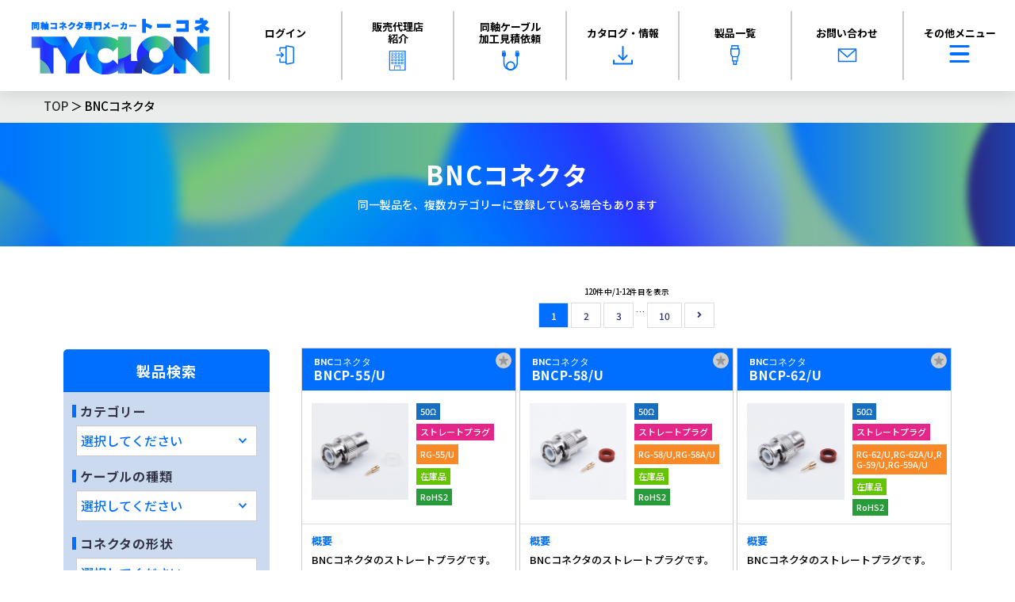

--- FILE ---
content_type: text/html; charset=UTF-8
request_url: https://www.to-conne.co.jp/products_search/bnc
body_size: 135018
content:
<!DOCTYPE html><html><head>
    <meta charset="utf-8">
    <meta http-equiv="X-UA-Compatible" content="IE=edge">
    <meta name="viewport" content="width=device-width,initial-scale=1.0,user-scalable=0,minimum-scale=1.0,maximum-scale=1.0">
    <!-- Bootstrap CSS -->
    <link rel="stylesheet" type="text/css" href="//maxcdn.bootstrapcdn.com/font-awesome/4.3.0/css/font-awesome.min.css">
    <link rel="stylesheet" type="text/css" href="/products_search/css/styles.css">
    <link rel="stylesheet" type="text/css" href="/products_search/css/themes/ible-theme.css">
    <link rel="stylesheet" class="themeStyle" href="/products_search/css/themes/ible-theme.original.css">
    <link rel="stylesheet" class="customStyle" type="text/css" href="/products_search/css/themes/ible-theme-custom.css">
    <!-- HTML5 Shim and Respond.js IE8 support of HTML5 elements and media queries -->
    <!-- WARNING: Respond.js doesn't work if you view the page via file:// -->
    <!--[if lt IE 9]>
        <script src="https://oss.maxcdn.com/libs/html5shiv/3.7.0/html5shiv.js"></script>
        <script src="https://oss.maxcdn.com/libs/respond.js/1.4.2/respond.min.js"></script>
    <![endif]-->
<meta http-equiv="content-type" content="text/html; charset=UTF-8">
            <meta name="robots" content="index,follow">
    <title>BNCコネクタ│高周波同軸コネクターの製造・販売　株式会社トーコネ</title>
<meta name="keywords" content="BNCコネクタ,高周波同軸コネクター,同軸コネクター,コネクター">
<meta name="description" content="BNCコネクタをお探しならこちら！50Ω・75Ω対応モデルを多数ラインナップ。バイオネットロック方式で簡単接続、すぐに使える即納品も掲載。詳細は一覧ページへ！│株式会社トーコネは、高周波同軸コネクターの製造・販売、ライフスタイル商品の製造・販売を行っております。">
<meta property="og:site_name" content="株式会社トーコネ">
<meta property="og:image" content>
<meta property="og:description" content="株式会社トーコネは、高周波同軸コネクターの製造・販売、ライフスタイル商品の製造・販売を行っております。">
<meta property="og:title" content="高周波同軸コネクターの製造・販売　株式会社トーコネ">
<meta property="og:type" content="article">
<link rel="stylesheet" href="//use.fontawesome.com/releases/v5.1.0/css/all.css" integrity="sha384-lKuwvrZot6UHsBSfcMvOkWwlCMgc0TaWr+30HWe3a4ltaBwTZhyTEggF5tJv8tbt" crossorigin="anonymous">
<link rel="stylesheet" href="/dcms_media/css/base.css">
<link rel="stylesheet" href="/dcms_media/css/layout.css">
<link rel="stylesheet" href="/dcms_media/css/module.css">
<link rel="stylesheet" href="/dcms_media/css/common.css"><!--全ページ共通ー-->
<link rel="stylesheet" href="/dcms_media/css/slick.css"><!--スライド・カルーセルー-->
<link rel="stylesheet" href="/dcms_media/css/template_c2.css"><!--テンプレオリジナル-->
<link rel="stylesheet" href="/dcms_media/css/color.css">
<link rel="stylesheet" href="/dcms_media/css/db.css">
<link rel="stylesheet" href="/dcms_media/css/megamenu.css">
<link rel="stylesheet" href="/dcms_media/css/original_.css">
<script src="/dcms_media/js/bownowloginemail.js?d=20250120"></script>
<link rel="stylesheet" type="text/css" href="/dcms_mylist/public/assets/css/favorite.css?d=20250120">
<link rel="stylesheet" type="text/css" href="/dcms_estimate/public/assets/css/estimate.css?d=20250120">
<script src="//code.jquery.com/jquery.js"></script>
<script src="/dcms_mylist/public/assets/js/favorite.js?d=20250120"></script>
<script src="/dcms_estimate/public/assets/js/estimate.js?d=20250120"></script>
<script src="/dcms_media/js/company-item-addinfo.js?d=20250120"></script>
<link rel="stylesheet" href="/dcms_media/css/item_add_info.css?d=20250120">
<!-- Google Tag Manager -->
<script>(function(w,d,s,l,i){w[l]=w[l]||[];w[l].push({'gtm.start':
new Date().getTime(),event:'gtm.js'});var f=d.getElementsByTagName(s)[0],
j=d.createElement(s),dl=l!='dataLayer'?'&l='+l:'';j.async=true;j.src=
'https://www.googletagmanager.com/gtm.js?id='+i+dl;f.parentNode.insertBefore(j,f);
})(window,document,'script','dataLayer','GTM-MM8CRDL');</script>
<!-- End Google Tag Manager -->
<!-- Google Tag Manager (noscript) -->
<noscript></noscript><script>        const PLUSDB_CONFIG = {
    "cookie": {
        "favorite": "plusdb_2Fproductssearch_favorite",
        "order": "plusdb_2Fproductssearch_order"
    }
};
       </script></head><body class="t-default inner-page vsc-initialized" spellcheck="false" style="zoom: 1;" data-ible-base-path="/products_search"><iframe src="https://www.googletagmanager.com/ns.html?id=GTM-MM8CRDL" height="0" width="0" style="display:none;visibility:hidden"></iframe>
<!-- End Google Tag Manager (noscript) -->
<script id="_bownow_ts">
var _bownow_ts = document.createElement('script');
_bownow_ts.charset = 'utf-8';
_bownow_ts.src = 'https://contents.bownow.jp/js/UTC_7da0dd1aa35af90e6a0a/trace.js';
document.getElementsByTagName('head')[0].appendChild(_bownow_ts);
</script>
<script defer src="https://trace.bluemonkey.jp/trace.js"></script>
    <a name="top"></a>
		<meta http-equiv="content-type" content="text/html; charset=UTF-8"><meta http-equiv="content-type" content="text/html; charset=UTF-8"><meta http-equiv="content-type" content="text/html; charset=UTF-8">
    <div class>
		<!-- Global header Area-->
		<div id="area1-wrapper" class="ible-area--header">
			<div class="ible-area ible-shared container" id="area1" >
                <div class="ible-grid row ible-grid__basic ible-grid--1col" id="grid1">
                    <div class="ible-grid__cell  col-sm-12">
                        <div class="ible-block ui-sortable" id="block1">
                            <div class="ible-part__basic ible-part__html ui-sortable-handle" id="html1" style="position: relative; top: 0px; left: 0px;" >
                                <div class="ible-part__core" id="html1core" style="position: relative;" spellcheck="false"><header id="js-renewal-header" class="renewal-header" role="presentation"><div class="renewal-header-logo"><a href="/" aria-label="株式会社トーコネ トップページへ"> <img src="/dcms_media/image/new_header_logo.png" alt="株式会社トーコネ ロゴ" > </a></div>
<div class="renewal-header-sp-nav"><span class="renewal-header-tel"> <a href="tel:0339399081">TEL</a> </span></div>
<span class="renewal-header-btn-sp js-header-toggle" aria-expanded="false" aria-controls="main-navigation" aria-label="メニューを開閉"> <span class="renewal-header-btn"> <span class="line"> <!--line--></span> <span class="line"> <!--line--></span> <span class="line"> <!--line--></span> </span> </span><nav id="main-navigation" class="renewal-header-nav js-header-target" role="navigation" aria-label="メインメニュー"><ul>
<li class="renewal-header-link new-long"><!--login--></li>
<li class="renewal-header-link">
<a class="renewal-header-link__button" href="/client.html" aria-haspopup="true" aria-expanded="false" aria-controls="client-panel"> 販売代理店<br class="wide-br-none">紹介 <span class="renewal-header-icon"> <img src="/dcms_media/other/icon_header_new_agent.svg" alt="販売代理店紹介" aria-hidden="true" > </span> </a> <!--megaMenu start--><div id="client-panel" class="renewal-header-newMega" role="region" aria-label="販売代理店紹介メニュー" aria-hidden="true"><div class="renewal-header-newMega__in">
<div class="-newMega-sub">
<p class="-newMega-title"><a href="/client.html"> 販売代理店紹介一覧 </a></p>
<div class="new-btn"><a class="red" href="https://contents.bownow.jp/files/index/sid_de9c7c05b77ba71ea94f?access_token=reacquire&amp;referer=https://www.to-conne.co.jp/downloads.html&amp;client_id=41582155-80aa-45df-8a91-5a76ea216d53" rel="noopener noreferrer" target="_blank"> 同軸コネクタ総合カタログ<br>DLはこちら </a></div>
</div>
<div class="-newMega-con">
<p class="-newMega-subtitle">地域</p>
<div class="-newMega-con__in -col5">
<p class="-newMega-link"><a href="/client.html#link01">北海道地方</a></p>
<p class="-newMega-link"><a href="/client.html#link02">東北地方</a></p>
<p class="-newMega-link"><a href="/client.html#link03">関東地方</a></p>
<p class="-newMega-link"><a href="/client.html#link04">甲信越地方</a></p>
<p class="-newMega-link"><a href="/client.html#link05">北陸地方</a></p>
<p class="-newMega-link"><a href="/client.html#link06">東海地方</a></p>
<p class="-newMega-link"><a href="/client.html#link07">関西地方</a></p>
<p class="-newMega-link"><a href="/client.html#link08">中国・四国地方</a></p>
<p class="-newMega-link"><a href="/client.html#link09">九州地方</a></p>
<p class="-newMega-link"><a href="/client.html#link10">全国</a></p>
</div>
<p class="-newMega-subtitle -newMega-subtitle-mt">その他</p>
<div class="-newMega-con__in"><p class="-newMega-link"><a href="/client.html#link11">ECサイト・オンラインショップ</a></p></div>
</div>
</div></div>
<!--megaMenu end-->
</li>
<li class="renewal-header-link"><a href="/inquiry-list-form/cable_assy_inquiry-form.html" rel="noopener noreferrer" target="_blank" aria-haspopup="true" aria-expanded="false" aria-controls="downloads-panel"> 同軸ケーブル<br>加工見積依頼 <span class="renewal-header-icon"> <img src="/dcms_media/other/icon_header_new_cable_assy_inquiry.svg" alt="同軸ケーブル加工見積依頼" > </span> </a></li>
<li class="renewal-header-link">
<a class="renewal-header-link__button" href="/downloads.html"> カタログ・情報 <span class="renewal-header-icon"> <img src="/dcms_media/other/icon_header_new_downloads.svg" alt="カタログ" > </span> </a> <!--megaMenu start--><div id="downloads-panel" class="renewal-header-newMega" role="region" aria-label="カタログ・情報メニュー" aria-hidden="true"><div class="renewal-header-newMega__in">
<div class="-newMega-sub">
<p class="-newMega-title"><a href="/downloads.html"> カタログ・情報 </a></p>
<div class="new-btn"><a class="red" href="https://contents.bownow.jp/files/index/sid_de9c7c05b77ba71ea94f?access_token=reacquire&amp;referer=https://www.to-conne.co.jp/downloads.html&amp;client_id=41582155-80aa-45df-8a91-5a76ea216d53" rel="noopener noreferrer" target="_blank"> 同軸コネクタ総合カタログ<br>DLはこちら </a></div>
</div>
<div class="-newMega-con"><div class="-newMega-con__in -dl">
<div class="-newMega-con__item">
<p class="-newMega-subtitle">総合カタログ</p>
<p class="-newMega-link"><a href="/downloads.html#a01">同軸コネクタ総合カタログ</a></p>
<p class="-newMega-subtitle -newMega-subtitle-mt">製品関連資料</p>
<div class="-newMega-con__in -col2">
<p class="-newMega-link"><a href="/downloads.html#a02">同軸コネクタ関連資料</a></p>
<p class="-newMega-link"><a href="/downloads.html#a03">同軸ケーブル関連資料</a></p>
</div>
<p class="-newMega-subtitle -newMega-subtitle-mt">事例集</p>
<p class="-newMega-link"><a href="/downloads.html#a08">製品使用事例集</a></p>
</div>
<div class="-newMega-con__item">
<p class="-newMega-subtitle">個別カタログ/リスト</p>
<div class="-newMega-con__in -col2">
<p class="-newMega-link"><a href="/downloads.html#a04">ケーブル適合リスト</a></p>
<p class="-newMega-link"><a href="/downloads.html#a05">個別カタログ</a></p>
</div>
<p class="-newMega-subtitle -newMega-subtitle-mt">その他の資料</p>
<div class="-newMega-con__in -col2">
<p class="-newMega-link"><a href="/downloads.html#a07">商社様向け資料</a></p>
<p class="-newMega-link"><a href="/downloads.html#a06">HPの操作と機能</a></p>
</div>
</div>
</div></div>
</div></div>
<!--megaMenu end-->
</li>
<li class="renewal-header-link">
<a class="renewal-header-link__button" href="/products.html" aria-haspopup="true" aria-expanded="false" aria-controls="products-panel"> 製品一覧 <span class="renewal-header-icon"> <img src="/dcms_media/other/icon_header_new_products.svg" alt="製品" > </span> </a> <!--megaMenu start--><div id="products-panel" class="renewal-header-newMega" role="region" aria-label="製品一覧メニュー" aria-hidden="true"><div class="renewal-header-newMega__in">
<div class="-newMega-sub">
<p class="-newMega-title"><a href="/products.html"> 製品一覧 </a></p>
<div class="new-btn"><a class="red" href="https://contents.bownow.jp/files/index/sid_de9c7c05b77ba71ea94f?access_token=reacquire&amp;referer=https://www.to-conne.co.jp/downloads.html&amp;client_id=41582155-80aa-45df-8a91-5a76ea216d53" rel="noopener noreferrer" target="_blank"> 同軸コネクタ総合カタログ<br>DLはこちら </a></div>
</div>
<div class="-newMega-con"><div class="-newMega-con__in -col5">
<p class="-newMega-link"><a href="/products/sma_connector.html">SMA</a></p>
<p class="-newMega-link"><a href="/products/smb_connector.html">SMB</a></p>
<p class="-newMega-link"><a href="/products/185_V_connector.html">1.85mm V</a></p>
<p class="-newMega-link"><a href="/products/24_connector.html">2.4mm</a></p>
<p class="-newMega-link"><a href="/products/292_k_connector.html">2.92mm K</a></p>
<p class="-newMega-link"><a href="/products/35_connector.html">3.5mm</a></p>
<p class="-newMega-link"><a href="/products/smp_connector.html">SMP</a></p>
<p class="-newMega-link"><a href="/products/mcx_connector.html">MCX</a></p>
<p class="-newMega-link"><a href="/products/mmcx_connector.html">MMCX</a></p>
<p class="-newMega-link"><a href="/products/mcd_connector.html">マイクロドット<br>MCD</a></p>
<p class="-newMega-link"><a href="/products/hbnc_connector.html">H･BNC</a></p>
<p class="-newMega-link"><a href="/products/bnc_connector.html">BNC50Ω</a></p>
<p class="-newMega-link"><a href="/products/bnc75_connector.html">BNC75Ω</a></p>
<p class="-newMega-link"><a href="/products/trb_connector.html">トライアキシャル<br>TRB</a></p>
<p class="-newMega-link"><a href="/products/tnc_connector.html">TNC</a></p>
<p class="-newMega-link"><a href="/products/n_connector.html">N50Ω</a></p>
<p class="-newMega-link"><a href="/products/n75_connector.html">N75Ω</a></p>
<p class="-newMega-link"><a href="/products/s_connector.html">S</a></p>
<p class="-newMega-link"><a href="/products/7_16_din_connector.html">7/16 DIN</a></p>
<p class="-newMega-link"><a href="/products/4.3_10_connector.html">4.3/10</a></p>
<p class="-newMega-link"><a href="/products/nxt.html">NXT</a></p>
<p class="-newMega-link"><a href="/products_search/mq">MQ</a></p>
<p class="-newMega-link"><a href="/products/In-Between-Series-Adaptors-Table-Form.html">変換</a></p>
<p class="-newMega-link"><a href="/products/terminator_dummy_load.html">終端器</a></p>
<p class="-newMega-link"><a href="/products/attenuator.html">固定減衰器</a></p>
<p class="-newMega-link"><a href="/products/coax-component/impedance-conversion.html">インピーダンス変換器</a></p>
<p class="-newMega-link"><a href="/products/coax-component/coaxial-distributor.html">同軸分配器</a></p>
<p class="-newMega-link"><a href="/products/m_connector.html">M</a></p>
<p class="-newMega-link"><a href="/products/f_connector.html">F</a></p>
<p class="-newMega-link"><a href="/products_search/mc">MC</a></p>
<p class="-newMega-link"><a href="/products/rca_connector.html">RCA</a></p>
<p class="-newMega-link"><a href="/products/hv_connector/hn_connector.html">HN</a></p>
<p class="-newMega-link"><a href="/products/hv_connector/mhv_connector.html">MHV</a></p>
<p class="-newMega-link"><a href="/products/hv_connector/shv_connector.html">SHV</a></p>
<p class="-newMega-link"><a href="/products/high_frequency_measurement_cable.html">高周波測定用ケーブル</a></p>
<p class="-newMega-link"><a href="/products/semi_flexible_cable.html">セミフレキケーブル</a></p>
<p class="-newMega-link"><a href="/products/semi_rigid_cable.html">セミリジッドケーブル</a></p>
<p class="-newMega-link"><a href="/products/dojiku_cable.html">コネクタ付き<br>同軸ケーブル</a></p>
<p class="-newMega-link"><a href="/products/fiber-Optic-Cable.html">光ファイバーケーブル</a></p>
<p class="-newMega-link"><a href="/products/fiber-Optic-Cable/fiber-Optic-Connector.html">光コネクタ</a></p>
<p class="-newMega-link"><a href="/products/cable-glands-and-adapter.html">防水用ケーブル<br>グランド</a></p>
<p class="-newMega-link"><a href="/products_search/search?ible-categoryselectbox1=&amp;ible-selectbox5=&amp;ible-selectbox4=リバース&amp;ible-selectbox6=&amp;ible-selectbox1=&amp;ible-selectbox2=&amp;ible-selectbox3=&amp;ible-keyword1=&amp;formid=shared-area6.formgrid1col1-form">リバースコネクタ</a></p>
<p class="-newMega-link"><a href="/products/quick_adapter.html">測定用クイック<br>アダプター</a></p>
<p class="-newMega-link"><a href="/products/waterproof_connector.html">防水コネクタ</a></p>
<p class="-newMega-link"><a href="/products_search/tube">常温収縮チューブ</a></p>
<p class="-newMega-link"><a href="/products/crimping-tool.html">圧着工具</a></p>
<p class="-newMega-link"><a href="/lead-free-connector.html">鉛フリーコネクタ</a></p>
<p class="-newMega-link"><a href="/topics/developing-products"> 参考開発商品</a></p>
</div></div>
</div></div>
<!--megaMenu end-->
</li>
<li class="renewal-header-link">
<a href="/inquiry-list-form.html" aria-haspopup="true" aria-expanded="false" aria-controls="inquiry-panel"> お問い合わせ <span class="renewal-header-icon"> <img src="/dcms_media/other/icon_header_new_contact.svg" alt="お問い合わせ" > </span> </a> <!--megaMenu start--><div id="inquiry-panel" class="renewal-header-newMega" role="region" aria-label="お問い合わせ" aria-hidden="true"><div class="renewal-header-newMega__in">
<div class="-newMega-sub">
<p class="-newMega-title"><a href="/inquiry-list-form.html">お問い合わせ</a></p>
<div class="new-btn"><a class="red" href="https://contents.bownow.jp/files/index/sid_de9c7c05b77ba71ea94f?access_token=reacquire&amp;referer=https://www.to-conne.co.jp/downloads.html&amp;client_id=41582155-80aa-45df-8a91-5a76ea216d53" rel="noopener noreferrer" target="_blank"> 同軸コネクタ総合カタログ<br>DLはこちら </a></div>
</div>
<div class="-newMega-con"><div class="-newMega-con__in">
<p class="-newMega-subtitle">同軸コネクタ</p>
<div class="-newMega-con__in -col5">
<p class="-newMega-link"><a href="/inquiry-list-form/seihin.html">お見積り依頼</a></p>
<p class="-newMega-link"><a href="/inquiry-list-form/gijutu.html">お問い合わせ</a></p>
<p class="-newMega-link"><a href="/inquiry-list-form/custom-oder_inquiry-form.html">カスタムオーダー</a></p>
<p class="-newMega-link"><a href="/inquiry-list-form/equivalent.html">相当品検討</a></p>
<p class="-newMega-link"><a href="/inquiry-list-form/sample_inquiry-form2.html">サンプル請求</a></p>
</div>
<p class="-newMega-subtitle -newMega-con__in__mt">同軸ケーブル/その他製品</p>
<div class="-newMega-con__in -col5">
<p class="-newMega-link"><a href="/inquiry-list-form/cable_assy_inquiry-form.html">お見積り依頼</a></p>
<p class="-newMega-link"><a href="/inquiry-list-form/cable-inquiry.html">お問い合わせ</a></p>
<p class="-newMega-link"><a href="/inquiry-list-form/cable-custom-oder.html">カスタムオーダー</a></p>
<p class="-newMega-link"><a href="/inquiry-list-form/cable-equivalent.html">相当品検討</a></p>
</div>
<p class="-newMega-subtitle -newMega-con__in__mt">採用/会社情報など</p>
<div class="-newMega-con__in -col5">
<p class="-newMega-link"><a href="/inquiry-list-form/saiyou.html">採用について</a></p>
<p class="-newMega-link"><a href="/inquiry-list-form/company.html">会社情報について</a></p>
</div>
</div></div>
</div></div>
<!--megaMenu end-->
</li>
<li class="renewal-header-link">
<button class="renewal-header-item renewal-header-link__button renewal-header-hover_open js-header-toggle" aria-haspopup="true" aria-expanded="false" aria-controls="other-panel"> <span class="renewal-header__close-text">その他メニュー</span> <span class="renewal-header__open-text">メニューを閉じる</span> <span class="renewal-header-btn"> <span class="line"> <!--line--></span> <span class="line"> <!--line--></span> <span class="line"> <!--line--></span> </span> </button> <!--megaMenu start--><div id="other-panel" class="renewal-header-newMega js-header-target" role="region" aria-label="その他メニュー" aria-hidden="true"><div class="renewal-header-newMega__in">
<div class="-newMega-sub">
<p class="-newMega-title">その他メニュー</p>
<div class="new-btn"><a class="red" href="https://contents.bownow.jp/files/index/sid_de9c7c05b77ba71ea94f?access_token=reacquire&amp;referer=https://www.to-conne.co.jp/downloads.html&amp;client_id=41582155-80aa-45df-8a91-5a76ea216d53" rel="noopener noreferrer" target="_blank"> 同軸コネクタ総合カタログ<br>DLはこちら </a></div>
</div>
<div class="-newMega-con">
<p class="-newMega-title"><a href="/company.html">会社案内</a></p>
<div class="-newMega-con__in -col5">
<p class="-newMega-link"><a href="/company.html#link01">代表挨拶</a></p>
<p class="-newMega-link"><a href="/company.html#link02">企業理念</a></p>
<p class="-newMega-link"><a href="/company.html#01">トーコネの強み</a></p>
<p class="-newMega-link"><a href="/company.html#02">HPから資料を入手</a></p>
<p class="-newMega-link"><a href="/company.html#link10">健康経営優良法人</a></p>
<p class="-newMega-link"><a href="/company.html#link09">SDGs宣言</a></p>
<p class="-newMega-link"><a href="/company.html#link11"> 事業継続力<br>強化計画（BCP） </a></p>
<p class="-newMega-link"><a href="/company.html#link07"> SECURITY ACTION<br>二つ星 </a></p>
<p class="-newMega-link"><a href="/company.html#link03">会社概要</a></p>
<p class="-newMega-link"><a href="/company.html#link04">連絡先</a></p>
<p class="-newMega-link"><a href="/company.html#link05">アクセス</a></p>
<p class="-newMega-link"><a href="/company.html#link06">沿革</a></p>
</div>
<div class="-newMega-con__in -col5 -newMega-con__in__mt">
<p class="-newMega-title"><a href="/faq.html">よくある質問</a></p>
<p class="-newMega-title"><a href="/glossary_connection.html">用語集</a></p>
<p class="-newMega-title"><a href="/en.html">English</a></p>
<p class="-newMega-title -adjust"><a href="/#a01">お知らせ・新製品情報</a></p>
</div>
</div>
</div></div>
<!--megaMenu end-->
</li>
</ul></nav></header></div>
</div>
    <div class="ible-part__basic ible-part__html ui-sortable-handle" id="html5" style="display: block;">
	<div class="ible-part__core" id="html5core" style="position: relative;" spellcheck="false"><div class="js-alert-list">
<div class="add-list-message">
<p class="add-list-name"> </p>
<p><span class="alert_type">お気に入り</span>に追加しました。</p>
</div>
<div class="delete-list-message">
<p class="delete-list-name"> </p>
<p>お気に入りから削除しました。</p>
</div>
</div></div>
</div>
</div>
</div>
</div>
</div>
		</div>
		<!-- Global header Area End-->
        <!-- Global Navigation Area-->
		<div id="area2-wrapper" class="ible-area--globalnavi ible-bgcolor-01">
			<div class="ible-area ible-shared container" id="area2" >
</div>
                                </div>
		<!-- Global Navigation Area end-->
		<!-- HEADER IMAGE Area -->
		<div id="area3-wrapper" class="ible-area--category-mainimage">
			<div id="area3" class="ible-area container" >
				<div id="grid3" class="ible-grid row ible-grid__basic ible-grid--1col">
					<div id="cell03" class="ible-grid__cell col-sm-12">
						<div id="block3" class="ible-block ui-sortable">
							<div class="ible-part__basic ible-part__html ui-sortable-handle" id="html3" style="position: relative;">
								<div class="ible-part__core" spellcheck="false" id="html3core" style="position: relative;"><div id="pagetitle" class="template_c2" style="background-image: url('/dcms_media/image/pagetitle_bg_template_c2_page_product.jpg');" ><div class="pagetitle_block"><h1 class="pagetitle inner">BNCコネクタ</h1><p class="txtCW inner">同一製品を、複数カテゴリーに登録している場合もあります</p></div></div></div>
                        </div>
                    </div>
                                </div>
                            </div>
                                </div>
                            </div>
		<!-- HEADER IMAGE Area End -->
        <!-- breadcrumb Area -->
        <div id="area4-wrapper" class="ible-area--breadcrumb">
            <div id="area4" class="ible-area container ible-shared" >
                <div id="grid4" class="ible-grid row ible-grid__basic ible-grid--1col">
                    <div id="cell04" class="ible-grid__cell col-sm-12">
                        <div id="breadcrumbs1" class="ible-block ible-block__basic ible-widget ible-widget__breadcrumbs ui-sortable" >
                            <div class="ible-part__widget ible-part__widjet--breadcrumbs ui-sortable-handle" id="part1">
                                <div class="ible-part__core" id="part1core" spellcheck="false" style="position: relative;"><a href="/products_search/">TOP</a> ＞ BNCコネクタ</div>
</div>
</div>
</div>
</div>
</div>
                                </div>
        <!-- breadcrumb Area End -->
		<!-- CONTENTS Area -->
        <div class="content-area-wrapper container">
            <div class="content-area-left-wrapper col-lg-9 col-md-8 col-sm-12">
                <div id="area5-wrapper" class="ible-area--left-column">
                    <div id="area5" class="ible-area ible-area-item-search" >
                        <div class="ible-grid row ible-grid__list ible-grid__list--1col ible-grid__list-item three_col" id="listgrid1col1" style >  <div class="ible-pager" style="display: block;"><p class="pager"><small>120件中/1-12件目を表示</small></p><ul class="pager text-center l-pager"><li class="pager-item current"><span>1</span></li>
	<li class="pager-item"><a href="/products_search/bnc?page=2">2</a></li>
	<li class="pager-item"><a href="/products_search/bnc?page=3">3</a></li>
	<span class="pager-dot">&hellip;</span>
	<li class="pager-item"><a href="/products_search/bnc?page=10">10</a></li>
	<li class="pager-item next"><a href="/products_search/bnc?page=2"><i class="fa fa-angle-right"></i></a></li></ul>
</div>  <div class="ible-list">
    <div class="ible-cell col-sm-12 search-result-cell" id='content_BNC001'>
      <div class="ible-block ible-block__basic ible-block--image ui-sortable matchH" id="block-img1" >
        <div class="ible-part__basic ible-part__html item_list_title02 ible-part__systemlinked ui-sortable-handle" id="html10" style="display: block; position: relative; top: 0px; left: 0px;" >
	<div class="ible-part__core" id="html10core" style="position: relative;" spellcheck="false"><a href="/products_search/bnc/item_BNC001" target="_self" class="ible-systemlink"><p class="cate_area">BNCコネクタ</p><h2>BNCP-55/U</h2></a></div>
</div>
<div class="favorite_btn_area ui-sortable-handle" id='BNC001' data-code='3005' data-product='BNCP-55/U'>
  <div class="ible-part__basic ible-part__html favorite_add_btn" id="html21" >
	<div class="ible-part__core" id="html21core" style="position: relative;" spellcheck="false"><div class="addMylist" id='BNC001' data-product='BNCP-55/U'><!---add mylist---></div></div>
</div>
<div class="ible-part__basic ible-part__html favorite_delete_btn" style="display:none" id="html22" >
	<div class="ible-part__core" id="html22core" style="position: relative;" spellcheck="false"><div class="deleteMylist" id='BNC001' data-product='BNCP-55/U'><!---delete mylist---></div></div>
</div>
</div>
  <div class="ible-part__basic ible-part__image item_list_img ui-sortable-handle" id="image1" style="position: relative; top: 0px; left: 0px;">
          <div class="ible-part__core" id="image1core" style="position: relative;" spellcheck="false"><a class="ible-systemlink" href="/products_search/bnc/item_BNC001" target="_self"><img class="img-responsive" src="/dcms_media/image/BNCP-55-U.jpg" alt='BNCP-55/U' adlesse_been_here="true" > <span class="hover_baloon">製品詳細</span> </a></div>
        </div><div class="ible-part__basic ible-part__html flag01 ui-sortable-handle" id="html11" style="display: block; position: relative; top: 0px; left: 0px;" >
	<div class="ible-part__core" id="html11core" style="position: relative;" spellcheck="false"><p class="flag01_07">50Ω</p></div>
</div>  <div class="ible-part__basic ible-part__html flag01 ui-sortable-handle" id="html12" style="display: block;" >
	<div class="ible-part__core" id="html12core" style="position: relative;" spellcheck="false"><p class="flag01_08">ストレートプラグ</p></div>
</div>  <div class="ible-part__basic ible-part__html flag01 ui-sortable-handle" id="html13" style="display: block;" >
	<div class="ible-part__core" id="html13core" style="position: relative;" spellcheck="false"><p class="flag01_09">RG-55/U</p></div>
</div>    <div class="ible-part__basic ible-part__html flag01 ui-sortable-handle" id="html15" style="display: block;" >
	<div class="ible-part__core" id="html15core" style="position: relative;" spellcheck="false"><p class="flag01_02">在庫品</p></div>
</div>    <div class="ible-part__basic ible-part__html flag01 ui-sortable-handle" id="html17" style="display: block;" >
	<div class="ible-part__core" id="html17core" style="position: relative;" spellcheck="false"><p class="flag01_04">RoHS2</p></div>
</div>          </div>
      <div class="ible-block ible-block__basic ible-block--head-paragraph ui-sortable" id="block-h-p1" >
        <div class="ible-part__basic ible-part__html item_list_catch is-company ui-sortable-handle" id="html24" >
	<div class="ible-part__core" id="html24core" style="position: relative;" spellcheck="false"><div class="smile-product-area"><input name="smile-product-code" type="hidden" value='3005'><div id='smile-stock-area-3005'><table class><tbody><tr><th>在庫</th><td>お問い合わせください</td></tr></tbody></table></div><div id='smile-price-area-3005'><table class="inquiries"><tbody><tr><th>単価</th><td>お問い合わせください</td></tr></tbody></table></div></div></div>
</div><div class="ible-part__basic ible-part__heading item_list_catch ui-sortable-handle" id="head4" >
          <div class="ible-part__core" id="head4core" style="position: relative;" spellcheck="false"><p class="item_list_title03">概要</p><p>BNCコネクタのストレートプラグです。</p></div>
          </div>
        <div class="ible-part__basic ible-part__paragraph item_list_inner ui-sortable-handle" id="pragraph1" >
        <div class="ible-part__core" id="pragraph1core" style="position: relative;" spellcheck="false"><p class="item_list_title03">材質／表面処理／結線方式</p></div>
        </div>
  <div class="ible-part__basic ible-part__html item_list_tab first ui-sortable-handle" id="html8" style="display: block;">
	<div class="ible-part__core" id="html8core" style="position: relative;" spellcheck="false"><table class><tbody><tr><th>中心コンタクト</th><td>黄銅／金めっき／ハンダ付け</td></tr></tbody></table></div>
</div>  <div class="ible-part__basic ible-part__html item_list_tab ui-sortable-handle" id="html9" style="display: block;">
	<div class="ible-part__core" id="html9core" style="position: relative;" spellcheck="false"><table class><tbody><tr><th>外部コンタクト</th><td>黄銅／ニッケルめっき／締め付け</td></tr></tbody></table></div>
</div>      </div>
    </div>
  <div class="ible-cell col-sm-12 search-result-cell" id='content_BNC002'>
      <div class="ible-block ible-block__basic ible-block--image ui-sortable matchH" id="block-img1" >
        <div class="ible-part__basic ible-part__html item_list_title02 ible-part__systemlinked ui-sortable-handle" id="html10" style="display: block; position: relative; top: 0px; left: 0px;" >
	<div class="ible-part__core" id="html10core" style="position: relative;" spellcheck="false"><a href="/products_search/bnc/item_BNC002" target="_self" class="ible-systemlink"><p class="cate_area">BNCコネクタ</p><h2>BNCP-58/U</h2></a></div>
</div>
<div class="favorite_btn_area ui-sortable-handle" id='BNC002' data-code='3032' data-product='BNCP-58/U'>
  <div class="ible-part__basic ible-part__html favorite_add_btn" id="html21" >
	<div class="ible-part__core" id="html21core" style="position: relative;" spellcheck="false"><div class="addMylist" id='BNC002' data-product='BNCP-58/U'><!---add mylist---></div></div>
</div>
<div class="ible-part__basic ible-part__html favorite_delete_btn" style="display:none" id="html22" >
	<div class="ible-part__core" id="html22core" style="position: relative;" spellcheck="false"><div class="deleteMylist" id='BNC002' data-product='BNCP-58/U'><!---delete mylist---></div></div>
</div>
</div>
  <div class="ible-part__basic ible-part__image item_list_img ui-sortable-handle" id="image1" style="position: relative; top: 0px; left: 0px;">
          <div class="ible-part__core" id="image1core" style="position: relative;" spellcheck="false"><a class="ible-systemlink" href="/products_search/bnc/item_BNC002" target="_self"><img class="img-responsive" src="/dcms_media/image/BNCP-58-U.jpg" alt='BNCP-58/U' adlesse_been_here="true" > <span class="hover_baloon">製品詳細</span> </a></div>
        </div><div class="ible-part__basic ible-part__html flag01 ui-sortable-handle" id="html11" style="display: block; position: relative; top: 0px; left: 0px;" >
	<div class="ible-part__core" id="html11core" style="position: relative;" spellcheck="false"><p class="flag01_07">50Ω</p></div>
</div>  <div class="ible-part__basic ible-part__html flag01 ui-sortable-handle" id="html12" style="display: block;" >
	<div class="ible-part__core" id="html12core" style="position: relative;" spellcheck="false"><p class="flag01_08">ストレートプラグ</p></div>
</div>  <div class="ible-part__basic ible-part__html flag01 ui-sortable-handle" id="html13" style="display: block;" >
	<div class="ible-part__core" id="html13core" style="position: relative;" spellcheck="false"><p class="flag01_09">RG-58/U,RG-58A/U</p></div>
</div>    <div class="ible-part__basic ible-part__html flag01 ui-sortable-handle" id="html15" style="display: block;" >
	<div class="ible-part__core" id="html15core" style="position: relative;" spellcheck="false"><p class="flag01_02">在庫品</p></div>
</div>    <div class="ible-part__basic ible-part__html flag01 ui-sortable-handle" id="html17" style="display: block;" >
	<div class="ible-part__core" id="html17core" style="position: relative;" spellcheck="false"><p class="flag01_04">RoHS2</p></div>
</div>          </div>
      <div class="ible-block ible-block__basic ible-block--head-paragraph ui-sortable" id="block-h-p1" >
        <div class="ible-part__basic ible-part__html item_list_catch is-company ui-sortable-handle" id="html24" >
	<div class="ible-part__core" id="html24core" style="position: relative;" spellcheck="false"><div class="smile-product-area"><input name="smile-product-code" type="hidden" value='3032'><div id='smile-stock-area-3032'><table class><tbody><tr><th>在庫</th><td>お問い合わせください</td></tr></tbody></table></div><div id='smile-price-area-3032'><table class="inquiries"><tbody><tr><th>単価</th><td>お問い合わせください</td></tr></tbody></table></div></div></div>
</div><div class="ible-part__basic ible-part__heading item_list_catch ui-sortable-handle" id="head4" >
          <div class="ible-part__core" id="head4core" style="position: relative;" spellcheck="false"><p class="item_list_title03">概要</p><p>BNCコネクタのストレートプラグです。</p></div>
          </div>
        <div class="ible-part__basic ible-part__paragraph item_list_inner ui-sortable-handle" id="pragraph1" >
        <div class="ible-part__core" id="pragraph1core" style="position: relative;" spellcheck="false"><p class="item_list_title03">材質／表面処理／結線方式</p></div>
        </div>
  <div class="ible-part__basic ible-part__html item_list_tab first ui-sortable-handle" id="html8" style="display: block;">
	<div class="ible-part__core" id="html8core" style="position: relative;" spellcheck="false"><table class><tbody><tr><th>中心コンタクト</th><td>黄銅／金めっき／ハンダ付け</td></tr></tbody></table></div>
</div>  <div class="ible-part__basic ible-part__html item_list_tab ui-sortable-handle" id="html9" style="display: block;">
	<div class="ible-part__core" id="html9core" style="position: relative;" spellcheck="false"><table class><tbody><tr><th>外部コンタクト</th><td>黄銅／ニッケルめっき／締め付け</td></tr></tbody></table></div>
</div>      </div>
    </div>
  <div class="ible-cell col-sm-12 search-result-cell" id='content_BNC003'>
      <div class="ible-block ible-block__basic ible-block--image ui-sortable matchH" id="block-img1" >
        <div class="ible-part__basic ible-part__html item_list_title02 ible-part__systemlinked ui-sortable-handle" id="html10" style="display: block; position: relative; top: 0px; left: 0px;" >
	<div class="ible-part__core" id="html10core" style="position: relative;" spellcheck="false"><a href="/products_search/bnc/item_BNC003" target="_self" class="ible-systemlink"><p class="cate_area">BNCコネクタ</p><h2>BNCP-62/U</h2></a></div>
</div>
<div class="favorite_btn_area ui-sortable-handle" id='BNC003' data-code='3074' data-product='BNCP-62/U'>
  <div class="ible-part__basic ible-part__html favorite_add_btn" id="html21" >
	<div class="ible-part__core" id="html21core" style="position: relative;" spellcheck="false"><div class="addMylist" id='BNC003' data-product='BNCP-62/U'><!---add mylist---></div></div>
</div>
<div class="ible-part__basic ible-part__html favorite_delete_btn" style="display:none" id="html22" >
	<div class="ible-part__core" id="html22core" style="position: relative;" spellcheck="false"><div class="deleteMylist" id='BNC003' data-product='BNCP-62/U'><!---delete mylist---></div></div>
</div>
</div>
  <div class="ible-part__basic ible-part__image item_list_img ui-sortable-handle" id="image1" style="position: relative; top: 0px; left: 0px;">
          <div class="ible-part__core" id="image1core" style="position: relative;" spellcheck="false"><a class="ible-systemlink" href="/products_search/bnc/item_BNC003" target="_self"><img class="img-responsive" src="/dcms_media/image/BNCP-62-U.jpg" alt='BNCP-62/U' adlesse_been_here="true" > <span class="hover_baloon">製品詳細</span> </a></div>
        </div><div class="ible-part__basic ible-part__html flag01 ui-sortable-handle" id="html11" style="display: block; position: relative; top: 0px; left: 0px;" >
	<div class="ible-part__core" id="html11core" style="position: relative;" spellcheck="false"><p class="flag01_07">50Ω</p></div>
</div>  <div class="ible-part__basic ible-part__html flag01 ui-sortable-handle" id="html12" style="display: block;" >
	<div class="ible-part__core" id="html12core" style="position: relative;" spellcheck="false"><p class="flag01_08">ストレートプラグ</p></div>
</div>  <div class="ible-part__basic ible-part__html flag01 ui-sortable-handle" id="html13" style="display: block;" >
	<div class="ible-part__core" id="html13core" style="position: relative;" spellcheck="false"><p class="flag01_09">RG-62/U,RG-62A/U,RG-59/U,RG-59A/U</p></div>
</div>    <div class="ible-part__basic ible-part__html flag01 ui-sortable-handle" id="html15" style="display: block;" >
	<div class="ible-part__core" id="html15core" style="position: relative;" spellcheck="false"><p class="flag01_02">在庫品</p></div>
</div>    <div class="ible-part__basic ible-part__html flag01 ui-sortable-handle" id="html17" style="display: block;" >
	<div class="ible-part__core" id="html17core" style="position: relative;" spellcheck="false"><p class="flag01_04">RoHS2</p></div>
</div>          </div>
      <div class="ible-block ible-block__basic ible-block--head-paragraph ui-sortable" id="block-h-p1" >
        <div class="ible-part__basic ible-part__html item_list_catch is-company ui-sortable-handle" id="html24" >
	<div class="ible-part__core" id="html24core" style="position: relative;" spellcheck="false"><div class="smile-product-area"><input name="smile-product-code" type="hidden" value='3074'><div id='smile-stock-area-3074'><table class><tbody><tr><th>在庫</th><td>お問い合わせください</td></tr></tbody></table></div><div id='smile-price-area-3074'><table class="inquiries"><tbody><tr><th>単価</th><td>お問い合わせください</td></tr></tbody></table></div></div></div>
</div><div class="ible-part__basic ible-part__heading item_list_catch ui-sortable-handle" id="head4" >
          <div class="ible-part__core" id="head4core" style="position: relative;" spellcheck="false"><p class="item_list_title03">概要</p><p>BNCコネクタのストレートプラグです。</p></div>
          </div>
        <div class="ible-part__basic ible-part__paragraph item_list_inner ui-sortable-handle" id="pragraph1" >
        <div class="ible-part__core" id="pragraph1core" style="position: relative;" spellcheck="false"><p class="item_list_title03">材質／表面処理／結線方式</p></div>
        </div>
  <div class="ible-part__basic ible-part__html item_list_tab first ui-sortable-handle" id="html8" style="display: block;">
	<div class="ible-part__core" id="html8core" style="position: relative;" spellcheck="false"><table class><tbody><tr><th>中心コンタクト</th><td>黄銅／金めっき／ハンダ付け</td></tr></tbody></table></div>
</div>  <div class="ible-part__basic ible-part__html item_list_tab ui-sortable-handle" id="html9" style="display: block;">
	<div class="ible-part__core" id="html9core" style="position: relative;" spellcheck="false"><table class><tbody><tr><th>外部コンタクト</th><td>黄銅／ニッケルめっき／締め付け</td></tr></tbody></table></div>
</div>      </div>
    </div>
  <div class="ible-cell col-sm-12 search-result-cell" id='content_BNC004'>
      <div class="ible-block ible-block__basic ible-block--image ui-sortable matchH" id="block-img1" >
        <div class="ible-part__basic ible-part__html item_list_title02 ible-part__systemlinked ui-sortable-handle" id="html10" style="display: block; position: relative; top: 0px; left: 0px;" >
	<div class="ible-part__core" id="html10core" style="position: relative;" spellcheck="false"><a href="/products_search/bnc/item_BNC004" target="_self" class="ible-systemlink"><p class="cate_area">BNCコネクタ</p><h2>BNCP-1.5ゴム付</h2></a></div>
</div>
<div class="favorite_btn_area ui-sortable-handle" id='BNC004' data-code='3082' data-product='BNCP-1.5ゴム付'>
  <div class="ible-part__basic ible-part__html favorite_add_btn" id="html21" >
	<div class="ible-part__core" id="html21core" style="position: relative;" spellcheck="false"><div class="addMylist" id='BNC004' data-product='BNCP-1.5ゴム付'><!---add mylist---></div></div>
</div>
<div class="ible-part__basic ible-part__html favorite_delete_btn" style="display:none" id="html22" >
	<div class="ible-part__core" id="html22core" style="position: relative;" spellcheck="false"><div class="deleteMylist" id='BNC004' data-product='BNCP-1.5ゴム付'><!---delete mylist---></div></div>
</div>
</div>
  <div class="ible-part__basic ible-part__image item_list_img ui-sortable-handle" id="image1" style="position: relative; top: 0px; left: 0px;">
          <div class="ible-part__core" id="image1core" style="position: relative;" spellcheck="false"><a class="ible-systemlink" href="/products_search/bnc/item_BNC004" target="_self"><img class="img-responsive" src="/dcms_media/image/BNCP-15.jpg" alt='BNCP-1.5ゴム付' adlesse_been_here="true" > <span class="hover_baloon">製品詳細</span> </a></div>
        </div><div class="ible-part__basic ible-part__html flag01 ui-sortable-handle" id="html11" style="display: block; position: relative; top: 0px; left: 0px;" >
	<div class="ible-part__core" id="html11core" style="position: relative;" spellcheck="false"><p class="flag01_07">50Ω</p></div>
</div>  <div class="ible-part__basic ible-part__html flag01 ui-sortable-handle" id="html12" style="display: block;" >
	<div class="ible-part__core" id="html12core" style="position: relative;" spellcheck="false"><p class="flag01_08">ストレートプラグ</p></div>
</div>  <div class="ible-part__basic ible-part__html flag01 ui-sortable-handle" id="html13" style="display: block;" >
	<div class="ible-part__core" id="html13core" style="position: relative;" spellcheck="false"><p class="flag01_09">1.5D-2V,1.5C-2V,1.5C-2V・S,1.5C-XVS,1.5D-QEV,EM-1.5D-2E,EM-1.5C-2E</p></div>
</div>    <div class="ible-part__basic ible-part__html flag01 ui-sortable-handle" id="html15" style="display: block;" >
	<div class="ible-part__core" id="html15core" style="position: relative;" spellcheck="false"><p class="flag01_02">在庫品</p></div>
</div>    <div class="ible-part__basic ible-part__html flag01 ui-sortable-handle" id="html17" style="display: block;" >
	<div class="ible-part__core" id="html17core" style="position: relative;" spellcheck="false"><p class="flag01_04">RoHS2</p></div>
</div>          </div>
      <div class="ible-block ible-block__basic ible-block--head-paragraph ui-sortable" id="block-h-p1" >
        <div class="ible-part__basic ible-part__html item_list_catch is-company ui-sortable-handle" id="html24" >
	<div class="ible-part__core" id="html24core" style="position: relative;" spellcheck="false"><div class="smile-product-area"><input name="smile-product-code" type="hidden" value='3082'><div id='smile-stock-area-3082'><table class><tbody><tr><th>在庫</th><td>お問い合わせください</td></tr></tbody></table></div><div id='smile-price-area-3082'><table class="inquiries"><tbody><tr><th>単価</th><td>お問い合わせください</td></tr></tbody></table></div></div></div>
</div><div class="ible-part__basic ible-part__heading item_list_catch ui-sortable-handle" id="head4" >
          <div class="ible-part__core" id="head4core" style="position: relative;" spellcheck="false"><p class="item_list_title03">概要</p><p>BNCコネクタのストレートプラグです。</p></div>
          </div>
        <div class="ible-part__basic ible-part__paragraph item_list_inner ui-sortable-handle" id="pragraph1" >
        <div class="ible-part__core" id="pragraph1core" style="position: relative;" spellcheck="false"><p class="item_list_title03">材質／表面処理／結線方式</p></div>
        </div>
  <div class="ible-part__basic ible-part__html item_list_tab first ui-sortable-handle" id="html8" style="display: block;">
	<div class="ible-part__core" id="html8core" style="position: relative;" spellcheck="false"><table class><tbody><tr><th>中心コンタクト</th><td>黄銅／金めっき／ハンダ付け</td></tr></tbody></table></div>
</div>  <div class="ible-part__basic ible-part__html item_list_tab ui-sortable-handle" id="html9" style="display: block;">
	<div class="ible-part__core" id="html9core" style="position: relative;" spellcheck="false"><table class><tbody><tr><th>外部コンタクト</th><td>黄銅／ニッケルめっき／締め付け</td></tr></tbody></table></div>
</div>      </div>
    </div>
  <div class="ible-cell col-sm-12 search-result-cell" id='content_BNC005'>
      <div class="ible-block ible-block__basic ible-block--image ui-sortable matchH" id="block-img1" >
        <div class="ible-part__basic ible-part__html item_list_title02 ible-part__systemlinked ui-sortable-handle" id="html10" style="display: block; position: relative; top: 0px; left: 0px;" >
	<div class="ible-part__core" id="html10core" style="position: relative;" spellcheck="false"><a href="/products_search/bnc/item_BNC005" target="_self" class="ible-systemlink"><p class="cate_area">BNCコネクタ</p><h2>BNCP-2.5</h2></a></div>
</div>
<div class="favorite_btn_area ui-sortable-handle" id='BNC005' data-code='3084' data-product='BNCP-2.5'>
  <div class="ible-part__basic ible-part__html favorite_add_btn" id="html21" >
	<div class="ible-part__core" id="html21core" style="position: relative;" spellcheck="false"><div class="addMylist" id='BNC005' data-product='BNCP-2.5'><!---add mylist---></div></div>
</div>
<div class="ible-part__basic ible-part__html favorite_delete_btn" style="display:none" id="html22" >
	<div class="ible-part__core" id="html22core" style="position: relative;" spellcheck="false"><div class="deleteMylist" id='BNC005' data-product='BNCP-2.5'><!---delete mylist---></div></div>
</div>
</div>
  <div class="ible-part__basic ible-part__image item_list_img ui-sortable-handle" id="image1" style="position: relative; top: 0px; left: 0px;">
          <div class="ible-part__core" id="image1core" style="position: relative;" spellcheck="false"><a class="ible-systemlink" href="/products_search/bnc/item_BNC005" target="_self"><img class="img-responsive" src="/dcms_media/image/BNCP-25.jpg" alt='BNCP-2.5' adlesse_been_here="true" > <span class="hover_baloon">製品詳細</span> </a></div>
        </div><div class="ible-part__basic ible-part__html flag01 ui-sortable-handle" id="html11" style="display: block; position: relative; top: 0px; left: 0px;" >
	<div class="ible-part__core" id="html11core" style="position: relative;" spellcheck="false"><p class="flag01_07">50Ω</p></div>
</div>  <div class="ible-part__basic ible-part__html flag01 ui-sortable-handle" id="html12" style="display: block;" >
	<div class="ible-part__core" id="html12core" style="position: relative;" spellcheck="false"><p class="flag01_08">ストレートプラグ</p></div>
</div>  <div class="ible-part__basic ible-part__html flag01 ui-sortable-handle" id="html13" style="display: block;" >
	<div class="ible-part__core" id="html13core" style="position: relative;" spellcheck="false"><p class="flag01_09">2.5D-2V,2.5C-2V,2.5D-2V・S,2D-LFB-S,EM-2.5D-2E</p></div>
</div>    <div class="ible-part__basic ible-part__html flag01 ui-sortable-handle" id="html15" style="display: block;" >
	<div class="ible-part__core" id="html15core" style="position: relative;" spellcheck="false"><p class="flag01_02">在庫品</p></div>
</div>    <div class="ible-part__basic ible-part__html flag01 ui-sortable-handle" id="html17" style="display: block;" >
	<div class="ible-part__core" id="html17core" style="position: relative;" spellcheck="false"><p class="flag01_04">RoHS2</p></div>
</div>          </div>
      <div class="ible-block ible-block__basic ible-block--head-paragraph ui-sortable" id="block-h-p1" >
        <div class="ible-part__basic ible-part__html item_list_catch is-company ui-sortable-handle" id="html24" >
	<div class="ible-part__core" id="html24core" style="position: relative;" spellcheck="false"><div class="smile-product-area"><input name="smile-product-code" type="hidden" value='3084'><div id='smile-stock-area-3084'><table class><tbody><tr><th>在庫</th><td>お問い合わせください</td></tr></tbody></table></div><div id='smile-price-area-3084'><table class="inquiries"><tbody><tr><th>単価</th><td>お問い合わせください</td></tr></tbody></table></div></div></div>
</div><div class="ible-part__basic ible-part__heading item_list_catch ui-sortable-handle" id="head4" >
          <div class="ible-part__core" id="head4core" style="position: relative;" spellcheck="false"><p class="item_list_title03">概要</p><p>BNCコネクタのストレートプラグです。</p></div>
          </div>
        <div class="ible-part__basic ible-part__paragraph item_list_inner ui-sortable-handle" id="pragraph1" >
        <div class="ible-part__core" id="pragraph1core" style="position: relative;" spellcheck="false"><p class="item_list_title03">材質／表面処理／結線方式</p></div>
        </div>
  <div class="ible-part__basic ible-part__html item_list_tab first ui-sortable-handle" id="html8" style="display: block;">
	<div class="ible-part__core" id="html8core" style="position: relative;" spellcheck="false"><table class><tbody><tr><th>中心コンタクト</th><td>黄銅／金めっき／ハンダ付け</td></tr></tbody></table></div>
</div>  <div class="ible-part__basic ible-part__html item_list_tab ui-sortable-handle" id="html9" style="display: block;">
	<div class="ible-part__core" id="html9core" style="position: relative;" spellcheck="false"><table class><tbody><tr><th>外部コンタクト</th><td>黄銅／ニッケルめっき／締め付け</td></tr></tbody></table></div>
</div>      </div>
    </div>
  <div class="ible-cell col-sm-12 search-result-cell" id='content_BNC006'>
      <div class="ible-block ible-block__basic ible-block--image ui-sortable matchH" id="block-img1" >
        <div class="ible-part__basic ible-part__html item_list_title02 ible-part__systemlinked ui-sortable-handle" id="html10" style="display: block; position: relative; top: 0px; left: 0px;" >
	<div class="ible-part__core" id="html10core" style="position: relative;" spellcheck="false"><a href="/products_search/bnc/item_BNC006" target="_self" class="ible-systemlink"><p class="cate_area">BNCコネクタ</p><h2>BNCP-3</h2></a></div>
</div>
<div class="favorite_btn_area ui-sortable-handle" id='BNC006' data-code='3031' data-product='BNCP-3'>
  <div class="ible-part__basic ible-part__html favorite_add_btn" id="html21" >
	<div class="ible-part__core" id="html21core" style="position: relative;" spellcheck="false"><div class="addMylist" id='BNC006' data-product='BNCP-3'><!---add mylist---></div></div>
</div>
<div class="ible-part__basic ible-part__html favorite_delete_btn" style="display:none" id="html22" >
	<div class="ible-part__core" id="html22core" style="position: relative;" spellcheck="false"><div class="deleteMylist" id='BNC006' data-product='BNCP-3'><!---delete mylist---></div></div>
</div>
</div>
  <div class="ible-part__basic ible-part__image item_list_img ui-sortable-handle" id="image1" style="position: relative; top: 0px; left: 0px;">
          <div class="ible-part__core" id="image1core" style="position: relative;" spellcheck="false"><a class="ible-systemlink" href="/products_search/bnc/item_BNC006" target="_self"><img class="img-responsive" src="/dcms_media/image/BNCP-3.jpg" alt='BNCP-3' adlesse_been_here="true" > <span class="hover_baloon">製品詳細</span> </a></div>
        </div><div class="ible-part__basic ible-part__html flag01 ui-sortable-handle" id="html11" style="display: block; position: relative; top: 0px; left: 0px;" >
	<div class="ible-part__core" id="html11core" style="position: relative;" spellcheck="false"><p class="flag01_07">50Ω</p></div>
</div>  <div class="ible-part__basic ible-part__html flag01 ui-sortable-handle" id="html12" style="display: block;" >
	<div class="ible-part__core" id="html12core" style="position: relative;" spellcheck="false"><p class="flag01_08">ストレートプラグ</p></div>
</div>  <div class="ible-part__basic ible-part__html flag01 ui-sortable-handle" id="html13" style="display: block;" >
	<div class="ible-part__core" id="html13core" style="position: relative;" spellcheck="false"><p class="flag01_09">3D-2V,3C-2V,3C-2V・S,EM-3D-2E,EM-3C-2E</p></div>
</div>    <div class="ible-part__basic ible-part__html flag01 ui-sortable-handle" id="html15" style="display: block;" >
	<div class="ible-part__core" id="html15core" style="position: relative;" spellcheck="false"><p class="flag01_02">在庫品</p></div>
</div>    <div class="ible-part__basic ible-part__html flag01 ui-sortable-handle" id="html17" style="display: block;" >
	<div class="ible-part__core" id="html17core" style="position: relative;" spellcheck="false"><p class="flag01_04">RoHS2</p></div>
</div>          </div>
      <div class="ible-block ible-block__basic ible-block--head-paragraph ui-sortable" id="block-h-p1" >
        <div class="ible-part__basic ible-part__html item_list_catch is-company ui-sortable-handle" id="html24" >
	<div class="ible-part__core" id="html24core" style="position: relative;" spellcheck="false"><div class="smile-product-area"><input name="smile-product-code" type="hidden" value='3031'><div id='smile-stock-area-3031'><table class><tbody><tr><th>在庫</th><td>お問い合わせください</td></tr></tbody></table></div><div id='smile-price-area-3031'><table class="inquiries"><tbody><tr><th>単価</th><td>お問い合わせください</td></tr></tbody></table></div></div></div>
</div><div class="ible-part__basic ible-part__heading item_list_catch ui-sortable-handle" id="head4" >
          <div class="ible-part__core" id="head4core" style="position: relative;" spellcheck="false"><p class="item_list_title03">概要</p><p>BNCコネクタのストレートプラグです。</p></div>
          </div>
        <div class="ible-part__basic ible-part__paragraph item_list_inner ui-sortable-handle" id="pragraph1" >
        <div class="ible-part__core" id="pragraph1core" style="position: relative;" spellcheck="false"><p class="item_list_title03">材質／表面処理／結線方式</p></div>
        </div>
  <div class="ible-part__basic ible-part__html item_list_tab first ui-sortable-handle" id="html8" style="display: block;">
	<div class="ible-part__core" id="html8core" style="position: relative;" spellcheck="false"><table class><tbody><tr><th>中心コンタクト</th><td>黄銅／金めっき／ハンダ付け</td></tr></tbody></table></div>
</div>  <div class="ible-part__basic ible-part__html item_list_tab ui-sortable-handle" id="html9" style="display: block;">
	<div class="ible-part__core" id="html9core" style="position: relative;" spellcheck="false"><table class><tbody><tr><th>外部コンタクト</th><td>黄銅／ニッケルめっき／締め付け</td></tr></tbody></table></div>
</div>      </div>
    </div>
  <div class="ible-cell col-sm-12 search-result-cell" id='content_BNC007'>
      <div class="ible-block ible-block__basic ible-block--image ui-sortable matchH" id="block-img1" >
        <div class="ible-part__basic ible-part__html item_list_title02 ible-part__systemlinked ui-sortable-handle" id="html10" style="display: block; position: relative; top: 0px; left: 0px;" >
	<div class="ible-part__core" id="html10core" style="position: relative;" spellcheck="false"><a href="/products_search/bnc/item_BNC007" target="_self" class="ible-systemlink"><p class="cate_area">BNCコネクタ</p><h2>BNCP-5</h2></a></div>
</div>
<div class="favorite_btn_area ui-sortable-handle" id='BNC007' data-code='3034' data-product='BNCP-5'>
  <div class="ible-part__basic ible-part__html favorite_add_btn" id="html21" >
	<div class="ible-part__core" id="html21core" style="position: relative;" spellcheck="false"><div class="addMylist" id='BNC007' data-product='BNCP-5'><!---add mylist---></div></div>
</div>
<div class="ible-part__basic ible-part__html favorite_delete_btn" style="display:none" id="html22" >
	<div class="ible-part__core" id="html22core" style="position: relative;" spellcheck="false"><div class="deleteMylist" id='BNC007' data-product='BNCP-5'><!---delete mylist---></div></div>
</div>
</div>
  <div class="ible-part__basic ible-part__image item_list_img ui-sortable-handle" id="image1" style="position: relative; top: 0px; left: 0px;">
          <div class="ible-part__core" id="image1core" style="position: relative;" spellcheck="false"><a class="ible-systemlink" href="/products_search/bnc/item_BNC007" target="_self"><img class="img-responsive" src="/dcms_media/image/BNCP-5.jpg" alt='BNCP-5' adlesse_been_here="true" > <span class="hover_baloon">製品詳細</span> </a></div>
        </div><div class="ible-part__basic ible-part__html flag01 ui-sortable-handle" id="html11" style="display: block; position: relative; top: 0px; left: 0px;" >
	<div class="ible-part__core" id="html11core" style="position: relative;" spellcheck="false"><p class="flag01_07">50Ω</p></div>
</div>  <div class="ible-part__basic ible-part__html flag01 ui-sortable-handle" id="html12" style="display: block;" >
	<div class="ible-part__core" id="html12core" style="position: relative;" spellcheck="false"><p class="flag01_08">ストレートプラグ</p></div>
</div>  <div class="ible-part__basic ible-part__html flag01 ui-sortable-handle" id="html13" style="display: block;" >
	<div class="ible-part__core" id="html13core" style="position: relative;" spellcheck="false"><p class="flag01_09">５D-2V,５D-2V・S,５C-2V,５C-2V・S,５C-FB,S-５C-FB,EM-５D-2E,EM-５C-2E,EM-５C-FB,EM-S-５C-FB</p></div>
</div>    <div class="ible-part__basic ible-part__html flag01 ui-sortable-handle" id="html15" style="display: block;" >
	<div class="ible-part__core" id="html15core" style="position: relative;" spellcheck="false"><p class="flag01_02">在庫品</p></div>
</div>    <div class="ible-part__basic ible-part__html flag01 ui-sortable-handle" id="html17" style="display: block;" >
	<div class="ible-part__core" id="html17core" style="position: relative;" spellcheck="false"><p class="flag01_04">RoHS2</p></div>
</div>          </div>
      <div class="ible-block ible-block__basic ible-block--head-paragraph ui-sortable" id="block-h-p1" >
        <div class="ible-part__basic ible-part__html item_list_catch is-company ui-sortable-handle" id="html24" >
	<div class="ible-part__core" id="html24core" style="position: relative;" spellcheck="false"><div class="smile-product-area"><input name="smile-product-code" type="hidden" value='3034'><div id='smile-stock-area-3034'><table class><tbody><tr><th>在庫</th><td>お問い合わせください</td></tr></tbody></table></div><div id='smile-price-area-3034'><table class="inquiries"><tbody><tr><th>単価</th><td>お問い合わせください</td></tr></tbody></table></div></div></div>
</div><div class="ible-part__basic ible-part__heading item_list_catch ui-sortable-handle" id="head4" >
          <div class="ible-part__core" id="head4core" style="position: relative;" spellcheck="false"><p class="item_list_title03">概要</p><p>BNCコネクタのストレートプラグです。</p></div>
          </div>
        <div class="ible-part__basic ible-part__paragraph item_list_inner ui-sortable-handle" id="pragraph1" >
        <div class="ible-part__core" id="pragraph1core" style="position: relative;" spellcheck="false"><p class="item_list_title03">材質／表面処理／結線方式</p></div>
        </div>
  <div class="ible-part__basic ible-part__html item_list_tab first ui-sortable-handle" id="html8" style="display: block;">
	<div class="ible-part__core" id="html8core" style="position: relative;" spellcheck="false"><table class><tbody><tr><th>中心コンタクト</th><td>黄銅／金めっき／ハンダ付け</td></tr></tbody></table></div>
</div>  <div class="ible-part__basic ible-part__html item_list_tab ui-sortable-handle" id="html9" style="display: block;">
	<div class="ible-part__core" id="html9core" style="position: relative;" spellcheck="false"><table class><tbody><tr><th>外部コンタクト</th><td>黄銅／ニッケルめっき／締め付け</td></tr></tbody></table></div>
</div>      </div>
    </div>
  <div class="ible-cell col-sm-12 search-result-cell" id='content_BNC008'>
      <div class="ible-block ible-block__basic ible-block--image ui-sortable matchH" id="block-img1" >
        <div class="ible-part__basic ible-part__html item_list_title02 ible-part__systemlinked ui-sortable-handle" id="html10" style="display: block; position: relative; top: 0px; left: 0px;" >
	<div class="ible-part__core" id="html10core" style="position: relative;" spellcheck="false"><a href="/products_search/bnc/item_BNC008" target="_self" class="ible-systemlink"><p class="cate_area">BNCコネクタ</p><h2>BNCP-3W</h2></a></div>
</div>
<div class="favorite_btn_area ui-sortable-handle" id='BNC008' data-code='3043' data-product='BNCP-3W'>
  <div class="ible-part__basic ible-part__html favorite_add_btn" id="html21" >
	<div class="ible-part__core" id="html21core" style="position: relative;" spellcheck="false"><div class="addMylist" id='BNC008' data-product='BNCP-3W'><!---add mylist---></div></div>
</div>
<div class="ible-part__basic ible-part__html favorite_delete_btn" style="display:none" id="html22" >
	<div class="ible-part__core" id="html22core" style="position: relative;" spellcheck="false"><div class="deleteMylist" id='BNC008' data-product='BNCP-3W'><!---delete mylist---></div></div>
</div>
</div>
  <div class="ible-part__basic ible-part__image item_list_img ui-sortable-handle" id="image1" style="position: relative; top: 0px; left: 0px;">
          <div class="ible-part__core" id="image1core" style="position: relative;" spellcheck="false"><a class="ible-systemlink" href="/products_search/bnc/item_BNC008" target="_self"><img class="img-responsive" src="/dcms_media/image/BNCP-3W.jpg" alt='BNCP-3W' adlesse_been_here="true" > <span class="hover_baloon">製品詳細</span> </a></div>
        </div><div class="ible-part__basic ible-part__html flag01 ui-sortable-handle" id="html11" style="display: block; position: relative; top: 0px; left: 0px;" >
	<div class="ible-part__core" id="html11core" style="position: relative;" spellcheck="false"><p class="flag01_07">50Ω</p></div>
</div>  <div class="ible-part__basic ible-part__html flag01 ui-sortable-handle" id="html12" style="display: block;" >
	<div class="ible-part__core" id="html12core" style="position: relative;" spellcheck="false"><p class="flag01_08">ストレートプラグ</p></div>
</div>  <div class="ible-part__basic ible-part__html flag01 ui-sortable-handle" id="html13" style="display: block;" >
	<div class="ible-part__core" id="html13core" style="position: relative;" spellcheck="false"><p class="flag01_09">3D-2W,3C-2W</p></div>
</div>    <div class="ible-part__basic ible-part__html flag01 ui-sortable-handle" id="html15" style="display: block;" >
	<div class="ible-part__core" id="html15core" style="position: relative;" spellcheck="false"><p class="flag01_02">在庫品</p></div>
</div>    <div class="ible-part__basic ible-part__html flag01 ui-sortable-handle" id="html17" style="display: block;" >
	<div class="ible-part__core" id="html17core" style="position: relative;" spellcheck="false"><p class="flag01_04">RoHS2</p></div>
</div>          </div>
      <div class="ible-block ible-block__basic ible-block--head-paragraph ui-sortable" id="block-h-p1" >
        <div class="ible-part__basic ible-part__html item_list_catch is-company ui-sortable-handle" id="html24" >
	<div class="ible-part__core" id="html24core" style="position: relative;" spellcheck="false"><div class="smile-product-area"><input name="smile-product-code" type="hidden" value='3043'><div id='smile-stock-area-3043'><table class><tbody><tr><th>在庫</th><td>お問い合わせください</td></tr></tbody></table></div><div id='smile-price-area-3043'><table class="inquiries"><tbody><tr><th>単価</th><td>お問い合わせください</td></tr></tbody></table></div></div></div>
</div><div class="ible-part__basic ible-part__heading item_list_catch ui-sortable-handle" id="head4" >
          <div class="ible-part__core" id="head4core" style="position: relative;" spellcheck="false"><p class="item_list_title03">概要</p><p>BNCコネクタのストレートプラグです。</p></div>
          </div>
        <div class="ible-part__basic ible-part__paragraph item_list_inner ui-sortable-handle" id="pragraph1" >
        <div class="ible-part__core" id="pragraph1core" style="position: relative;" spellcheck="false"><p class="item_list_title03">材質／表面処理／結線方式</p></div>
        </div>
  <div class="ible-part__basic ible-part__html item_list_tab first ui-sortable-handle" id="html8" style="display: block;">
	<div class="ible-part__core" id="html8core" style="position: relative;" spellcheck="false"><table class><tbody><tr><th>中心コンタクト</th><td>黄銅／金めっき／ハンダ付け</td></tr></tbody></table></div>
</div>  <div class="ible-part__basic ible-part__html item_list_tab ui-sortable-handle" id="html9" style="display: block;">
	<div class="ible-part__core" id="html9core" style="position: relative;" spellcheck="false"><table class><tbody><tr><th>外部コンタクト</th><td>黄銅／ニッケルめっき／締め付け</td></tr></tbody></table></div>
</div>      </div>
    </div>
  <div class="ible-cell col-sm-12 search-result-cell" id='content_BNC009'>
      <div class="ible-block ible-block__basic ible-block--image ui-sortable matchH" id="block-img1" >
        <div class="ible-part__basic ible-part__html item_list_title02 ible-part__systemlinked ui-sortable-handle" id="html10" style="display: block; position: relative; top: 0px; left: 0px;" >
	<div class="ible-part__core" id="html10core" style="position: relative;" spellcheck="false"><a href="/products_search/bnc/item_BNC009" target="_self" class="ible-systemlink"><p class="cate_area">BNCコネクタ</p><h2>BNCP-3.5DFB</h2></a></div>
</div>
<div class="favorite_btn_area ui-sortable-handle" id='BNC009' data-code='903173' data-product='BNCP-3.5DFB'>
  <div class="ible-part__basic ible-part__html favorite_add_btn" id="html21" >
	<div class="ible-part__core" id="html21core" style="position: relative;" spellcheck="false"><div class="addMylist" id='BNC009' data-product='BNCP-3.5DFB'><!---add mylist---></div></div>
</div>
<div class="ible-part__basic ible-part__html favorite_delete_btn" style="display:none" id="html22" >
	<div class="ible-part__core" id="html22core" style="position: relative;" spellcheck="false"><div class="deleteMylist" id='BNC009' data-product='BNCP-3.5DFB'><!---delete mylist---></div></div>
</div>
</div>
  <div class="ible-part__basic ible-part__image item_list_img ui-sortable-handle" id="image1" style="position: relative; top: 0px; left: 0px;">
          <div class="ible-part__core" id="image1core" style="position: relative;" spellcheck="false"><a class="ible-systemlink" href="/products_search/bnc/item_BNC009" target="_self"><img class="img-responsive" src="/dcms_media/image/BNCP-35DFB.jpg" alt='BNCP-3.5DFB' adlesse_been_here="true" > <span class="hover_baloon">製品詳細</span> </a></div>
        </div><div class="ible-part__basic ible-part__html flag01 ui-sortable-handle" id="html11" style="display: block; position: relative; top: 0px; left: 0px;" >
	<div class="ible-part__core" id="html11core" style="position: relative;" spellcheck="false"><p class="flag01_07">50Ω</p></div>
</div>  <div class="ible-part__basic ible-part__html flag01 ui-sortable-handle" id="html12" style="display: block;" >
	<div class="ible-part__core" id="html12core" style="position: relative;" spellcheck="false"><p class="flag01_08">ストレートプラグ</p></div>
</div>  <div class="ible-part__basic ible-part__html flag01 ui-sortable-handle" id="html13" style="display: block;" >
	<div class="ible-part__core" id="html13core" style="position: relative;" spellcheck="false"><p class="flag01_09">3.5D-FAV,3.5D-QEFV,3.5D-XFB</p></div>
</div>        <div class="ible-part__basic ible-part__html flag01 ui-sortable-handle" id="html17" style="display: block;" >
	<div class="ible-part__core" id="html17core" style="position: relative;" spellcheck="false"><p class="flag01_04">RoHS2</p></div>
</div>  <div class="ible-part__basic ible-part__html flag01 ui-sortable-handle" id="html18" style="display: block;" >
	<div class="ible-part__core" id="html18core" style="position: relative;" spellcheck="false"><p class="flag01_05">受注生産品</p></div>
</div>        </div>
      <div class="ible-block ible-block__basic ible-block--head-paragraph ui-sortable" id="block-h-p1" >
        <div class="ible-part__basic ible-part__html item_list_catch is-company ui-sortable-handle" id="html24" >
	<div class="ible-part__core" id="html24core" style="position: relative;" spellcheck="false"><div class="smile-product-area"><input name="smile-product-code" type="hidden" value='903173'><div id='smile-stock-area-903173'><table class><tbody><tr><th>在庫</th><td>お問い合わせください</td></tr></tbody></table></div><div id='smile-price-area-903173'><table class="inquiries"><tbody><tr><th>単価</th><td>お問い合わせください</td></tr></tbody></table></div></div></div>
</div><div class="ible-part__basic ible-part__heading item_list_catch ui-sortable-handle" id="head4" >
          <div class="ible-part__core" id="head4core" style="position: relative;" spellcheck="false"><p class="item_list_title03">概要</p><p>BNCコネクタのストレートプラグです。</p></div>
          </div>
        <div class="ible-part__basic ible-part__paragraph item_list_inner ui-sortable-handle" id="pragraph1" >
        <div class="ible-part__core" id="pragraph1core" style="position: relative;" spellcheck="false"><p class="item_list_title03">材質／表面処理／結線方式</p></div>
        </div>
  <div class="ible-part__basic ible-part__html item_list_tab first ui-sortable-handle" id="html8" style="display: block;">
	<div class="ible-part__core" id="html8core" style="position: relative;" spellcheck="false"><table class><tbody><tr><th>中心コンタクト</th><td>黄銅／金めっき／ハンダ付け</td></tr></tbody></table></div>
</div>  <div class="ible-part__basic ible-part__html item_list_tab ui-sortable-handle" id="html9" style="display: block;">
	<div class="ible-part__core" id="html9core" style="position: relative;" spellcheck="false"><table class><tbody><tr><th>外部コンタクト</th><td>黄銅／ニッケルめっき／締め付け</td></tr></tbody></table></div>
</div>      </div>
    </div>
  <div class="ible-cell col-sm-12 search-result-cell" id='content_BNC010'>
      <div class="ible-block ible-block__basic ible-block--image ui-sortable matchH" id="block-img1" >
        <div class="ible-part__basic ible-part__html item_list_title02 ible-part__systemlinked ui-sortable-handle" id="html10" style="display: block; position: relative; top: 0px; left: 0px;" >
	<div class="ible-part__core" id="html10core" style="position: relative;" spellcheck="false"><a href="/products_search/bnc/item_BNC010" target="_self" class="ible-systemlink"><p class="cate_area">BNCコネクタ</p><h2>BNCP-5DFB</h2></a></div>
</div>
<div class="favorite_btn_area ui-sortable-handle" id='BNC010' data-code='3054' data-product='BNCP-5DFB'>
  <div class="ible-part__basic ible-part__html favorite_add_btn" id="html21" >
	<div class="ible-part__core" id="html21core" style="position: relative;" spellcheck="false"><div class="addMylist" id='BNC010' data-product='BNCP-5DFB'><!---add mylist---></div></div>
</div>
<div class="ible-part__basic ible-part__html favorite_delete_btn" style="display:none" id="html22" >
	<div class="ible-part__core" id="html22core" style="position: relative;" spellcheck="false"><div class="deleteMylist" id='BNC010' data-product='BNCP-5DFB'><!---delete mylist---></div></div>
</div>
</div>
  <div class="ible-part__basic ible-part__image item_list_img ui-sortable-handle" id="image1" style="position: relative; top: 0px; left: 0px;">
          <div class="ible-part__core" id="image1core" style="position: relative;" spellcheck="false"><a class="ible-systemlink" href="/products_search/bnc/item_BNC010" target="_self"><img class="img-responsive" src="/dcms_media/image/BNCP-5DFB.jpg" alt='BNCP-5DFB' adlesse_been_here="true" > <span class="hover_baloon">製品詳細</span> </a></div>
        </div><div class="ible-part__basic ible-part__html flag01 ui-sortable-handle" id="html11" style="display: block; position: relative; top: 0px; left: 0px;" >
	<div class="ible-part__core" id="html11core" style="position: relative;" spellcheck="false"><p class="flag01_07">50Ω</p></div>
</div>  <div class="ible-part__basic ible-part__html flag01 ui-sortable-handle" id="html12" style="display: block;" >
	<div class="ible-part__core" id="html12core" style="position: relative;" spellcheck="false"><p class="flag01_08">ストレートプラグ</p></div>
</div>  <div class="ible-part__basic ible-part__html flag01 ui-sortable-handle" id="html13" style="display: block;" >
	<div class="ible-part__core" id="html13core" style="position: relative;" spellcheck="false"><p class="flag01_09">５D-FB,５D-FV,５D-FB-LITE</p></div>
</div>    <div class="ible-part__basic ible-part__html flag01 ui-sortable-handle" id="html15" style="display: block;" >
	<div class="ible-part__core" id="html15core" style="position: relative;" spellcheck="false"><p class="flag01_02">在庫品</p></div>
</div>    <div class="ible-part__basic ible-part__html flag01 ui-sortable-handle" id="html17" style="display: block;" >
	<div class="ible-part__core" id="html17core" style="position: relative;" spellcheck="false"><p class="flag01_04">RoHS2</p></div>
</div>          </div>
      <div class="ible-block ible-block__basic ible-block--head-paragraph ui-sortable" id="block-h-p1" >
        <div class="ible-part__basic ible-part__html item_list_catch is-company ui-sortable-handle" id="html24" >
	<div class="ible-part__core" id="html24core" style="position: relative;" spellcheck="false"><div class="smile-product-area"><input name="smile-product-code" type="hidden" value='3054'><div id='smile-stock-area-3054'><table class><tbody><tr><th>在庫</th><td>お問い合わせください</td></tr></tbody></table></div><div id='smile-price-area-3054'><table class="inquiries"><tbody><tr><th>単価</th><td>お問い合わせください</td></tr></tbody></table></div></div></div>
</div><div class="ible-part__basic ible-part__heading item_list_catch ui-sortable-handle" id="head4" >
          <div class="ible-part__core" id="head4core" style="position: relative;" spellcheck="false"><p class="item_list_title03">概要</p><p>BNCコネクタのストレートプラグです。</p></div>
          </div>
        <div class="ible-part__basic ible-part__paragraph item_list_inner ui-sortable-handle" id="pragraph1" >
        <div class="ible-part__core" id="pragraph1core" style="position: relative;" spellcheck="false"><p class="item_list_title03">材質／表面処理／結線方式</p></div>
        </div>
  <div class="ible-part__basic ible-part__html item_list_tab first ui-sortable-handle" id="html8" style="display: block;">
	<div class="ible-part__core" id="html8core" style="position: relative;" spellcheck="false"><table class><tbody><tr><th>中心コンタクト</th><td>黄銅／金めっき／ハンダ付け</td></tr></tbody></table></div>
</div>  <div class="ible-part__basic ible-part__html item_list_tab ui-sortable-handle" id="html9" style="display: block;">
	<div class="ible-part__core" id="html9core" style="position: relative;" spellcheck="false"><table class><tbody><tr><th>外部コンタクト</th><td>黄銅／ニッケルめっき／締め付け</td></tr></tbody></table></div>
</div>      </div>
    </div>
  <div class="ible-cell col-sm-12 search-result-cell" id='content_BNC152'>
      <div class="ible-block ible-block__basic ible-block--image ui-sortable matchH" id="block-img1" >
        <div class="ible-part__basic ible-part__html item_list_title02 ible-part__systemlinked ui-sortable-handle" id="html10" style="display: block; position: relative; top: 0px; left: 0px;" >
	<div class="ible-part__core" id="html10core" style="position: relative;" spellcheck="false"><a href="/products_search/bnc/item_BNC152" target="_self" class="ible-systemlink"><p class="cate_area">BNCコネクタ</p><h2>BNCP-5DSF</h2></a></div>
</div>
<div class="favorite_btn_area ui-sortable-handle" id='BNC152' data-code='3060' data-product='BNCP-5DSF'>
  <div class="ible-part__basic ible-part__html favorite_add_btn" id="html21" >
	<div class="ible-part__core" id="html21core" style="position: relative;" spellcheck="false"><div class="addMylist" id='BNC152' data-product='BNCP-5DSF'><!---add mylist---></div></div>
</div>
<div class="ible-part__basic ible-part__html favorite_delete_btn" style="display:none" id="html22" >
	<div class="ible-part__core" id="html22core" style="position: relative;" spellcheck="false"><div class="deleteMylist" id='BNC152' data-product='BNCP-5DSF'><!---delete mylist---></div></div>
</div>
</div>
  <div class="ible-part__basic ible-part__image item_list_img ui-sortable-handle" id="image1" style="position: relative; top: 0px; left: 0px;">
          <div class="ible-part__core" id="image1core" style="position: relative;" spellcheck="false"><a class="ible-systemlink" href="/products_search/bnc/item_BNC152" target="_self"><img class="img-responsive" src="/dcms_media/image/BNCP-5.jpg" alt='BNCP-5DSF' adlesse_been_here="true" > <span class="hover_baloon">製品詳細</span> </a></div>
        </div><div class="ible-part__basic ible-part__html flag01 ui-sortable-handle" id="html11" style="display: block; position: relative; top: 0px; left: 0px;" >
	<div class="ible-part__core" id="html11core" style="position: relative;" spellcheck="false"><p class="flag01_07">50Ω</p></div>
</div>  <div class="ible-part__basic ible-part__html flag01 ui-sortable-handle" id="html12" style="display: block;" >
	<div class="ible-part__core" id="html12core" style="position: relative;" spellcheck="false"><p class="flag01_08">ストレートプラグ</p></div>
</div>  <div class="ible-part__basic ible-part__html flag01 ui-sortable-handle" id="html13" style="display: block;" >
	<div class="ible-part__core" id="html13core" style="position: relative;" spellcheck="false"><p class="flag01_09">５D-SFA,５D-SFA-LITE,５D-SFAE,５D-HFA,５D-HFAE</p></div>
</div>    <div class="ible-part__basic ible-part__html flag01 ui-sortable-handle" id="html15" style="display: block;" >
	<div class="ible-part__core" id="html15core" style="position: relative;" spellcheck="false"><p class="flag01_02">在庫品</p></div>
</div>    <div class="ible-part__basic ible-part__html flag01 ui-sortable-handle" id="html17" style="display: block;" >
	<div class="ible-part__core" id="html17core" style="position: relative;" spellcheck="false"><p class="flag01_04">RoHS2</p></div>
</div>          </div>
      <div class="ible-block ible-block__basic ible-block--head-paragraph ui-sortable" id="block-h-p1" >
        <div class="ible-part__basic ible-part__html item_list_catch is-company ui-sortable-handle" id="html24" >
	<div class="ible-part__core" id="html24core" style="position: relative;" spellcheck="false"><div class="smile-product-area"><input name="smile-product-code" type="hidden" value='3060'><div id='smile-stock-area-3060'><table class><tbody><tr><th>在庫</th><td>お問い合わせください</td></tr></tbody></table></div><div id='smile-price-area-3060'><table class="inquiries"><tbody><tr><th>単価</th><td>お問い合わせください</td></tr></tbody></table></div></div></div>
</div><div class="ible-part__basic ible-part__heading item_list_catch ui-sortable-handle" id="head4" >
          <div class="ible-part__core" id="head4core" style="position: relative;" spellcheck="false"><p class="item_list_title03">概要</p><p>BNCコネクタのストレートプラグです。</p></div>
          </div>
        <div class="ible-part__basic ible-part__paragraph item_list_inner ui-sortable-handle" id="pragraph1" >
        <div class="ible-part__core" id="pragraph1core" style="position: relative;" spellcheck="false"><p class="item_list_title03">材質／表面処理／結線方式</p></div>
        </div>
  <div class="ible-part__basic ible-part__html item_list_tab first ui-sortable-handle" id="html8" style="display: block;">
	<div class="ible-part__core" id="html8core" style="position: relative;" spellcheck="false"><table class><tbody><tr><th>中心コンタクト</th><td>黄銅／金めっき／ハンダ付け</td></tr></tbody></table></div>
</div>  <div class="ible-part__basic ible-part__html item_list_tab ui-sortable-handle" id="html9" style="display: block;">
	<div class="ible-part__core" id="html9core" style="position: relative;" spellcheck="false"><table class><tbody><tr><th>外部コンタクト</th><td>黄銅／ニッケルめっき／締め付け</td></tr></tbody></table></div>
</div>      </div>
    </div>
  <div class="ible-cell col-sm-12 search-result-cell" id='content_BNC012'>
      <div class="ible-block ible-block__basic ible-block--image ui-sortable matchH" id="block-img1" >
        <div class="ible-part__basic ible-part__html item_list_title02 ible-part__systemlinked ui-sortable-handle" id="html10" style="display: block; position: relative; top: 0px; left: 0px;" >
	<div class="ible-part__core" id="html10core" style="position: relative;" spellcheck="false"><a href="/products_search/bnc/item_BNC012" target="_self" class="ible-systemlink"><p class="cate_area">BNCコネクタ</p><h2>BNCP-1.5NR</h2></a></div>
</div>
<div class="favorite_btn_area ui-sortable-handle" id='BNC012' data-code='3522' data-product='BNCP-1.5NR'>
  <div class="ible-part__basic ible-part__html favorite_add_btn" id="html21" >
	<div class="ible-part__core" id="html21core" style="position: relative;" spellcheck="false"><div class="addMylist" id='BNC012' data-product='BNCP-1.5NR'><!---add mylist---></div></div>
</div>
<div class="ible-part__basic ible-part__html favorite_delete_btn" style="display:none" id="html22" >
	<div class="ible-part__core" id="html22core" style="position: relative;" spellcheck="false"><div class="deleteMylist" id='BNC012' data-product='BNCP-1.5NR'><!---delete mylist---></div></div>
</div>
</div>
  <div class="ible-part__basic ible-part__image item_list_img ui-sortable-handle" id="image1" style="position: relative; top: 0px; left: 0px;">
          <div class="ible-part__core" id="image1core" style="position: relative;" spellcheck="false"><a class="ible-systemlink" href="/products_search/bnc/item_BNC012" target="_self"><img class="img-responsive" src="/dcms_media/image/BNCP-15NR.jpg" alt='BNCP-1.5NR' adlesse_been_here="true" > <span class="hover_baloon">製品詳細</span> </a></div>
        </div><div class="ible-part__basic ible-part__html flag01 ui-sortable-handle" id="html11" style="display: block; position: relative; top: 0px; left: 0px;" >
	<div class="ible-part__core" id="html11core" style="position: relative;" spellcheck="false"><p class="flag01_07">50Ω</p></div>
</div>  <div class="ible-part__basic ible-part__html flag01 ui-sortable-handle" id="html12" style="display: block;" >
	<div class="ible-part__core" id="html12core" style="position: relative;" spellcheck="false"><p class="flag01_08">ストレートプラグ</p></div>
</div>  <div class="ible-part__basic ible-part__html flag01 ui-sortable-handle" id="html13" style="display: block;" >
	<div class="ible-part__core" id="html13core" style="position: relative;" spellcheck="false"><p class="flag01_09">1.5D-2V,1.5D-QEV,1.5C-2V,1.5C-QEV</p></div>
</div>    <div class="ible-part__basic ible-part__html flag01 ui-sortable-handle" id="html15" style="display: block;" >
	<div class="ible-part__core" id="html15core" style="position: relative;" spellcheck="false"><p class="flag01_02">在庫品</p></div>
</div>    <div class="ible-part__basic ible-part__html flag01 ui-sortable-handle" id="html17" style="display: block;" >
	<div class="ible-part__core" id="html17core" style="position: relative;" spellcheck="false"><p class="flag01_04">RoHS2</p></div>
</div>          </div>
      <div class="ible-block ible-block__basic ible-block--head-paragraph ui-sortable" id="block-h-p1" >
        <div class="ible-part__basic ible-part__html item_list_catch is-company ui-sortable-handle" id="html24" >
	<div class="ible-part__core" id="html24core" style="position: relative;" spellcheck="false"><div class="smile-product-area"><input name="smile-product-code" type="hidden" value='3522'><div id='smile-stock-area-3522'><table class><tbody><tr><th>在庫</th><td>お問い合わせください</td></tr></tbody></table></div><div id='smile-price-area-3522'><table class="inquiries"><tbody><tr><th>単価</th><td>お問い合わせください</td></tr></tbody></table></div></div></div>
</div><div class="ible-part__basic ible-part__heading item_list_catch ui-sortable-handle" id="head4" >
          <div class="ible-part__core" id="head4core" style="position: relative;" spellcheck="false"><p class="item_list_title03">概要</p><p>BNCコネクタのストレートプラグです。</p></div>
          </div>
        <div class="ible-part__basic ible-part__paragraph item_list_inner ui-sortable-handle" id="pragraph1" >
        <div class="ible-part__core" id="pragraph1core" style="position: relative;" spellcheck="false"><p class="item_list_title03">材質／表面処理／結線方式</p></div>
        </div>
  <div class="ible-part__basic ible-part__html item_list_tab first ui-sortable-handle" id="html8" style="display: block;">
	<div class="ible-part__core" id="html8core" style="position: relative;" spellcheck="false"><table class><tbody><tr><th>中心コンタクト</th><td>黄銅／金めっき／ハンダ付け</td></tr></tbody></table></div>
</div>  <div class="ible-part__basic ible-part__html item_list_tab ui-sortable-handle" id="html9" style="display: block;">
	<div class="ible-part__core" id="html9core" style="position: relative;" spellcheck="false"><table class><tbody><tr><th>外部コンタクト</th><td>黄銅／ニッケルめっき／締め付け</td></tr></tbody></table></div>
</div>      </div>
    </div>
  </div>
  <div class="ible-pager" style="display: block;"><ul class="pager text-center l-pager"><li class="pager-item current"><span>1</span></li>
	<li class="pager-item"><a href="/products_search/bnc?page=2">2</a></li>
	<li class="pager-item"><a href="/products_search/bnc?page=3">3</a></li>
	<span class="pager-dot">&hellip;</span>
	<li class="pager-item"><a href="/products_search/bnc?page=10">10</a></li>
	<li class="pager-item next"><a href="/products_search/bnc?page=2"><i class="fa fa-angle-right"></i></a></li></ul>
</div>  </div></div>
                            </div>
                        </div>
            <div class="content-area-right-wrapper col-lg-3 col-md-4 col-sm-12 no-padding-right">
                <a name="side-search"></a>
                <div id="area6-wrapper" class="ible-area--right-column">
                    <div id="area6" class="ible-area ible-shared" >
<div class="ible-grid row ible-grid__basic ible-grid--1col side_title03" id="grid1col3" style >
  <div class="ible-grid__cell col-sm-12">
<div class="ible-block ible-block__basic ible-block--empty ui-sortable" id="blockempty2" style>
  <div class="ible-part__basic ible-part__html ui-sortable-handle" id="html4" style="display: block; position: relative; top: 0px; left: 0px;">
	<div class="ible-part__core" id="html4core" style="position: relative;" spellcheck="false"><h3>製品検索</h3></div>
</div>
</div>
</div>
</div>
<div class="ible-grid row ible-grid__form ible-grid__form--1col" id="formgrid1col1" style>
  <form id="formgrid1col1-form" action="/products_search/search">
    <div class="ible-grid__cell col-sm-12">
<div class="ible-block ible-block__basic ible-block__form ible-block--categoryselectbox ible-widget ible-widget__categoryselectbox ui-sortable ible-object_shadow box-border-bg" id="categorybox2" style >
    <div class="ible-part__basic ible-part__heading ible-part__bindable ui-sortable-handle" id="head2" style="display: block; position: relative; top: 0px; left: 0px;">
	<div class="ible-part__core" id="head2core" style="position: relative;" spellcheck="false"><h4 class="side_title04">カテゴリー</h4></div>
</div>
<div class="ible-form__part ible-form-part__select-box ible-widget__categoryselectbox ible-form-part__is-excluded-list ui-sortable-handle" id="selectbox7" >
        <div class="ible-part__core" id="selectbox7core" style="position: relative;" spellcheck="false">
<select class="form-control" name="ible-categoryselectbox1" data-category-layer="cell002" id="categoryselect1-1"><option value="">選択してください</option><option value='SMAコネクタ' >SMAコネクタ</option>
<option value='SMBコネクタ' >SMBコネクタ</option>
<option value='1.85mm Vコネクタ' >1.85mm Vコネクタ</option>
<option value='2.4mmコネクタ' >2.4mmコネクタ</option>
<option value='2.92mm Kコネクタ' >2.92mm Kコネクタ</option>
<option value='3.5mmコネクタ' >3.5mmコネクタ</option>
<option value='SMPコネクタ' >SMPコネクタ</option>
<option value='MCXコネクタ' >MCXコネクタ</option>
<option value='MMCXコネクタ' >MMCXコネクタ</option>
<option value='MCDコネクタ' >MCDコネクタ</option>
<option value='H・BNCコネクタ' >H・BNCコネクタ</option>
<option value='BNCコネクタ' >BNCコネクタ</option>
<option value='BNC75Ωコネクタ' >BNC75Ωコネクタ</option>
<option value='TRBコネクタ' >TRBコネクタ</option>
<option value='TNCコネクタ' >TNCコネクタ</option>
<option value='Nコネクタ' >Nコネクタ</option>
<option value='N75Ωコネクタ' >N75Ωコネクタ</option>
<option value='Sコネクタ' >Sコネクタ</option>
<option value='7/16 DINコネクタ' >7/16 DINコネクタ</option>
<option value='4.3/10コネクタ' >4.3/10コネクタ</option>
<option value='NXTコネクタ' >NXTコネクタ</option>
<option value='MQコネクタ' >MQコネクタ</option>
<option value='変換コネクタ' >変換コネクタ</option>
<option value='同軸終端器（ターミネータ）' >同軸終端器（ターミネータ）</option>
<option value='同軸固定減衰器（アッテネーター）' >同軸固定減衰器（アッテネーター）</option>
<option value='インピーダンス変換器' >インピーダンス変換器</option>
<option value='同軸分配器' >同軸分配器</option>
<option value='Mコネクタ' >Mコネクタ</option>
<option value='Fコネクタ' >Fコネクタ</option>
<option value='MCコネクタ' >MCコネクタ</option>
<option value='RCAコネクタ' >RCAコネクタ</option>
<option value='HNコネクタ' >HNコネクタ</option>
<option value='MHVコネクタ' >MHVコネクタ</option>
<option value='SHVコネクタ' >SHVコネクタ</option>
<option value='高周波測定用ケーブル' >高周波測定用ケーブル</option>
<option value='セミフレキケーブル' >セミフレキケーブル</option>
<option value='セミリジッドケーブル' >セミリジッドケーブル</option>
<option value='光ファイバーケーブル' >光ファイバーケーブル</option>
<option value='光コネクタ' >光コネクタ</option>
<option value='測定用クイックアダプター' >測定用クイックアダプター</option>
<option value='リバースコネクタ' >リバースコネクタ</option>
<option value='コネクタ付き同軸ケーブル' >コネクタ付き同軸ケーブル</option>
<option value='圧着工具' >圧着工具</option>
<option value='鉛フリーコネクタ' >鉛フリーコネクタ</option>
<option value='ケーブルグランド' >ケーブルグランド</option>
<option value='常温収縮チューブ' >常温収縮チューブ</option></select>
</div>
</div>
</div>
<div class="ible-block ible-block__basic ible-block__form ible-block--textbox-selextbox-submit ui-sortable box-border-bg" id="block-form-tss1" style >
<div class="ible-part__basic ible-part__html ui-sortable-handle" id="html19" style="display: block; position: relative; top: 0px; left: 0px;">
	<div class="ible-part__core" id="html19core" style="position: relative;" spellcheck="false"><h4 class="side_title04">ケーブルの種類</h4></div>
</div>
  <div class="ible-form__part ible-form-part__select-box m20 ui-sortable-handle" id="selectbox5" style="display: block; position: relative; top: 0px; left: 0px;" >
	<div class="ible-part__core" id="selectbox5core" style="position: relative;" spellcheck="false"><select class="form-control" name="ible-selectbox5"><option selected="selected" value="">選択してください</option>
<option  value="1.5C-2V">1.5C-2V</option>
<option  value="1.5C-2V・S">1.5C-2V・S</option>
<option  value="1.5C-2W">1.5C-2W</option>
<option  value="1.5C-QEV">1.5C-QEV</option>
<option  value="1.5C-QEW・CW">1.5C-QEW・CW</option>
<option  value="1.5C-XVS">1.5C-XVS</option>
<option  value="EM-1.5C-2E">EM-1.5C-2E</option>
<option  value="ECX-1.５C-２VSV">ECX-1.５C-２VSV</option>
<option  value="1.5D-2V">1.5D-2V</option>
<option  value="1.5D-QEV">1.5D-QEV</option>
<option  value="1.5D-QEW">1.5D-QEW</option>
<option  value="1.5D-2W">1.5D-2W</option>
<option  value="1.5D-HQ・SUPER">1.5D-HQ・SUPER</option>
<option  value="1.5DS-GXC-SP">1.5DS-GXC-SP</option>
<option  value="1.5DS-QEHV（TA）">1.5DS-QEHV（TA）</option>
<option  value="1.5DS-QFB">1.5DS-QFB</option>
<option  value="EM-1.5D-2E">EM-1.5D-2E</option>
<option  value="EM-1.5D-2W">EM-1.5D-2W</option>
<option  value="ECX-1.５D-２VSV">ECX-1.５D-２VSV</option>
<option  value="2D-LFB-S">2D-LFB-S</option>
<option  value="2.5C-2V">2.5C-2V</option>
<option  value="EM-2.5C-2E">EM-2.5C-2E</option>
<option  value="ECX-2.５C-２VSV">ECX-2.５C-２VSV</option>
<option  value="2.5D-2V">2.5D-2V</option>
<option  value="2.5D-2V・S">2.5D-2V・S</option>
<option  value="2.5D-HQ・SUPER">2.5D-HQ・SUPER</option>
<option  value="EM-2.5D-2E">EM-2.5D-2E</option>
<option  value="ECX-2.５D-２VSV">ECX-2.５D-２VSV</option>
<option  value="DIGITAL-2.5C-FB-TNL">DIGITAL-2.5C-FB-TNL</option>
<option  value="TCX-2.8CFWS">TCX-2.8CFWS</option>
<option  value="TCX-2.8CHD">TCX-2.8CHD</option>
<option  value="3C-2T">3C-2T</option>
<option  value="3C-2V">3C-2V</option>
<option  value="3C-2V・S">3C-2V・S</option>
<option  value="3C-2W">3C-2W</option>
<option  value="3C-FB">3C-FB</option>
<option  value="3C-FV">3C-FV</option>
<option  value="EM-3C-2E">EM-3C-2E</option>
<option  value="3D-2V">3D-2V</option>
<option  value="3D-2W">3D-2W</option>
<option  value="3D-2E">3D-2E</option>
<option  value="EM-3D-2E">EM-3D-2E</option>
<option  value="TCX-3CUHD">TCX-3CUHD</option>
<option  value="L-3CFB">L-3CFB</option>
<option  value="LS-3CFB">LS-3CFB</option>
<option  value="L-3.3CUHD">L-3.3CUHD</option>
<option  value="3.5D-FAV">3.5D-FAV</option>
<option  value="3.5D-QEFV">3.5D-QEFV</option>
<option  value="3.5D-XFB">3.5D-XFB</option>
<option  value="3.5D-Q・SUPER">3.5D-Q・SUPER</option>
<option  value="4C-FB">4C-FB</option>
<option  value="S-4C-FB">S-4C-FB</option>
<option  value="EM-S-4C-FB">EM-S-4C-FB</option>
<option  value="DIGITAL-4C-FB-TNL">DIGITAL-4C-FB-TNL</option>
<option  value="５C-2E">５C-2E</option>
<option  value="５C-2V">５C-2V</option>
<option  value="５C-2V・S">５C-2V・S</option>
<option  value="５C-2W">５C-2W</option>
<option  value="５C-FB">５C-FB</option>
<option  value="５C-FV">５C-FV</option>
<option  value="S-５C-FB">S-５C-FB</option>
<option  value="EM-５C-2E">EM-５C-2E</option>
<option  value="EM-５C-2WE">EM-５C-2WE</option>
<option  value="EM-５C-2W">EM-５C-2W</option>
<option  value="EM-５C-FB">EM-５C-FB</option>
<option  value="EM-S-５C-FB">EM-S-５C-FB</option>
<option  value="DIGITAL-5C-FB-TNL">DIGITAL-５C-FB-TNL</option>
<option  value="5C用3重シールドケーブル">5C用3重シールドケーブル</option>
<option  value="５D-2V">５D-2V</option>
<option  value="５D-2V・S">５D-2V・S</option>
<option  value="５D-2W">５D-2W</option>
<option  value="５D-2WE">５D-2WE</option>
<option  value="５D-FB">５D-FB</option>
<option  value="５D-FB-LITE">５D-FB-LITE</option>
<option  value="５D-FV">５D-FV</option>
<option  value="５D-HFA">５D-HFA</option>
<option  value="５D-HFAE">５D-HFAE</option>
<option  value="５D-HFB M（LIGHT）">５D-HFB M（LIGHT）</option>
<option  value="５D-SFA">５D-SFA</option>
<option  value="５D-SFAE">５D-SFAE</option>
<option  value="５D-SFA-LITE">５D-SFA-LITE</option>
<option  value="5D-WFLEX">5D-WFLEX</option>
<option  value="EM-５D-2E">EM-５D-2E</option>
<option  value="EM-５D-2W">EM-５D-2W</option>
<option  value="EM-５D-FB">EM-５D-FB</option>
<option  value="TCX-5.5CSHV">TCX-5.5CSHV</option>
<option  value="TCX-5.5CUHD">TCX-5.5CUHD</option>
<option  value="L-5.5CUHD">L-5.5CUHD</option>
<option  value="6D-FBW">6D-FBW</option>
<option  value="7C-2V">7C-2V</option>
<option  value="7C-FB">7C-FB</option>
<option  value="7C-FV">7C-FV</option>
<option  value="S-7C-FB">S-7C-FB</option>
<option  value="EM-7C-2E">EM-7C-2E</option>
<option  value="8D-2V">8D-2V</option>
<option  value="8D-2W">8D-2W</option>
<option  value="8D-FB">8D-FB</option>
<option  value="8D-FBE">8D-FBE</option>
<option  value="8D-FB-LITE">8D-FB-LITE</option>
<option  value="8D-FV">8D-FV</option>
<option  value="8D-SFA">8D-SFA</option>
<option  value="8D-SFAE">8D-SFAE</option>
<option  value="8D-SFA-LITE">8D-SFA-LITE</option>
<option  value="8D-HFB M（LIGHT）">8D-HFB M（LIGHT）</option>
<option  value="8D-WFLEX">8D-WFLEX</option>
<option  value="EM-8D-2E">EM-8D-2E</option>
<option  value="EM-8D-FB">EM-8D-FB</option>
<option  value="10C-2V">10C-2V</option>
<option  value="10C-FB">10C-FB</option>
<option  value="S-10C-FB">S-10C-FB</option>
<option  value="EM-10C-2E">EM-10C-2E</option>
<option  value="10D-2V">10D-2V</option>
<option  value="10D-2W">10D-2W</option>
<option  value="10D-FB">10D-FB</option>
<option  value="10D-FBE">10D-FBE</option>
<option  value="10D-FB-LITE">10D-FB-LITE</option>
<option  value="10D-FV">10D-FV</option>
<option  value="10D-HFAE">10D-HFAE</option>
<option  value="10D-SFA">10D-SFA</option>
<option  value="10D-SFAE">10D-SFAE</option>
<option  value="10D-SFA-LITE">10D-SFA-LITE</option>
<option  value="10D-WFLEX">10D-WFLEX</option>
<option  value="EM-10D-2E">EM-10D-2E</option>
<option  value="EM-10D-FB">EM-10D-FB</option>
<option  value="12D-FB">12D-FB</option>
<option  value="12D-FB-LITE">12D-FB-LITE</option>
<option  value="12D-SFA">12D-SFA</option>
<option  value="12D-SFA-LITE">12D-SFA-LITE</option>
<option  value="TVECX">TVECX</option>
<option  value="TVEFCX">TVEFCX</option>
<option  value="WF-H50-3S">WF-H50-3S</option>
<option  value="WF-H50-4S">WF-H50-4S</option>
<option  value="DFL005">DFL005</option>
<option  value="DFL030">DFL030</option>
<option  value="RG-5/U">RG-5/U</option>
<option  value="RG-8/U">RG-8/U</option>
<option  value="RG-10/U">RG-10/U</option>
<option  value="RG-11/U">RG-11/U</option>
<option  value="RG-11A/U">RG-11A/U</option>
<option  value="RG-14/U">RG-14/U</option>
<option  value="RG-14A/U">RG-14A/U</option>
<option  value="RG-17/U">RG-17/U</option>
<option  value="RG-17A/U">RG-17A/U</option>
<option  value="RG-55/U">RG-55/U</option>
<option  value="RG-55A/U">RG-55A/U</option>
<option  value="RG-58/U">RG-58/U</option>
<option  value="RG-58A/U">RG-58A/U</option>
<option  value="RG-59/U">RG-59/U</option>
<option  value="RG-59A/U">RG-59A/U</option>
<option  value="RG-62/U">RG-62/U</option>
<option  value="RG-62A/U">RG-62A/U</option>
<option  value="RG-142B/U">RG-142B/U</option>
<option  value="RG-174/U">RG-174/U</option>
<option  value="RG-187A/U">RG-187A/U</option>
<option  value="RG-188A/U">RG-188A/U</option>
<option  value="RG-214/U">RG-214/U</option>
<option  value="RG-223/U">RG-223/U</option>
<option  value="RG-316/U">RG-316/U</option>
<option  value="RG-402/U">RG-402/U</option>
<option  value="RG-405/U">RG-405/U</option>
<option  value="0.085Semi-Rigid">0.085Semi-Rigid</option>
<option  value="0.085Semi-Flex">0.085Semi-Flex</option>
<option  value="0.141Semi-Rigid">0.141Semi-Rigid</option>
<option  value="0.141Semi-Flex">0.141Semi-Flex</option>
<option  value="MC-0.121（D=1.32）">MC-0.121（D=1.32）</option>
<option  value="1×0.26 D=0.8">1×0.26 D=0.8</option>
<option  value="1×32AWG（7/0.08）D=1.13">1×32AWG（7/0.08）D=1.13</option>
<option  value="1×32AWG（7/0.08）D=1.32">1×32AWG（7/0.08）D=1.32</option>
<option  value="1×30AWG（7/0.102）D=1.37">1×30AWG（7/0.102）D=1.37</option>
<option  value="光 単芯(1芯) シングルSM">光 単芯(1芯) シングルSM</option>
<option  value="光 単芯(1芯) マルチOM1">光 単芯(1芯) マルチOM1</option>
<option  value="光 単芯(1芯) マルチOM2">光 単芯(1芯) マルチOM2</option>
<option  value="光 単芯(1芯) マルチOM3">光 単芯(1芯) マルチOM3</option>
<option  value="光 単芯(1芯) マルチOM4">光 単芯(1芯) マルチOM4</option>
<option  value="光 単芯(1芯) マルチOM5">光 単芯(1芯) マルチOM5</option>
<option  value="光 2芯メガネ シングルSM">光 2芯メガネ シングルSM</option>
<option  value="光 2芯メガネ マルチOM1">光 2芯メガネ マルチOM1</option>
<option  value="光 2芯メガネ マルチOM2">光 2芯メガネ マルチOM2</option>
<option  value="光 2芯メガネ マルチOM3">光 2芯メガネ マルチOM3</option>
<option  value="光 2芯メガネ マルチOM4">光 2芯メガネ マルチOM4</option>
<option  value="光 2芯メガネ マルチOM5">光 2芯メガネ マルチOM5</option>
<option  value="光 4芯 FO シングルSM">光 4芯 FO シングルSM</option>
<option  value="光 4芯 FO マルチOM1">光 4芯 FO マルチOM1</option>
<option  value="光 4芯 FO マルチOM2">光 4芯 FO マルチOM2</option>
<option  value="光 4芯 FO マルチOM3">光 4芯 FO マルチOM3</option>
<option  value="光 4芯 FO マルチOM4">光 4芯 FO マルチOM4</option>
<option  value="光 コード集合型 2芯 シングルSM">光 コード集合型 2芯 シングルSM</option>
<option  value="光 コード集合型 2芯 マルチOM1">光 コード集合型 2芯 マルチOM1</option>
<option  value="光 コード集合型 2芯 マルチOM2">光 コード集合型 2芯 マルチOM2</option>
<option  value="光 コード集合型 2芯 マルチOM3">光 コード集合型 2芯 マルチOM3</option>
<option  value="光 コード集合型 2芯 マルチOM4">光 コード集合型 2芯 マルチOM4</option>
<option  value="光 コード集合型 2芯 マルチOM5">光 コード集合型 2芯 マルチOM5</option>
<option  value="光 コード集合型 4芯 シングルSM">光 コード集合型 4芯 シングルSM</option>
<option  value="光 コード集合型 4芯 マルチOM1">光 コード集合型 4芯 マルチOM1</option>
<option  value="光 コード集合型 4芯 マルチOM2">光 コード集合型 4芯 マルチOM2</option>
<option  value="光 コード集合型 4芯 マルチOM3">光 コード集合型 4芯 マルチOM3</option>
<option  value="光 コード集合型 4芯 マルチOM4">光 コード集合型 4芯 マルチOM4</option>
<option  value="光 コード集合型 4芯 マルチOM5">光 コード集合型 4芯 マルチOM5</option>
<option  value="光 平型(V溝付) 2芯 シングルSM">光 平型(V溝付) 2芯 シングルSM</option>
<option  value="光 平型(V溝付) 2芯 マルチOM1">光 平型(V溝付) 2芯 マルチOM1</option>
<option  value="光 平型(V溝付) 2芯 マルチOM2">光 平型(V溝付) 2芯 マルチOM2</option>
<option  value="光 平型(V溝付) 2芯 マルチOM3">光 平型(V溝付) 2芯 マルチOM3</option>
<option  value="光 平型(V溝付) 2芯 マルチOM4">光 平型(V溝付) 2芯 マルチOM4</option>
<option  value="光 平型(V溝付) 2芯 マルチOM5">光 平型(V溝付) 2芯 マルチOM5</option></select></div>
</div>
  <div class="ible-part__basic ible-part__html ui-sortable-handle" style="display: block; position: relative; top: 0px; left: 0px;" id="html23">
	<div class="ible-part__core" style="position: relative;" spellcheck="false" id="html23core"><h4 class="side_title04">コネクタの形状</h4></div>
</div>
<div class="ible-form__part ible-form-part__select-box m20 ui-sortable-handle" id="selectbox4" style="display: block; position: relative; top: 0px; left: 0px;" >
	<div class="ible-part__core" id="selectbox4core" style="position: relative;" spellcheck="false"><select class="form-control" name="ible-selectbox4"><option selected="selected" value="">選択してください</option>
<option value="ストレートプラグ">ストレートプラグ</option><option value="L曲がりプラグ">L曲がりプラグ</option><option value="ストレートジャック">ストレートジャック</option><option value="L曲がりジャック">L曲がりジャック</option><option value="バルクヘッドジャック">バルクヘッドジャック</option><option value="パネルジャック">パネルジャック</option><option value="リバース">リバース</option><option value="アダプター">アダプター</option><option value="パネルアダプター">パネルアダプター</option><option value="バルクヘッドアダプター">バルクヘッドアダプター</option><option value="L曲がりアダプター">L曲がりアダプター</option><option value="絶縁形アダプター">絶縁形アダプター</option><option value="レセプタクル">レセプタクル</option><option value="プリント基板用レセプタクル">プリント基板用レセプタクル</option><option value="絶縁形レセプタクル">絶縁形レセプタクル</option><option value="感電防止コネクタ">感電防止コネクタ</option><option value="固定減衰器">固定減衰器</option><option value="終端器">終端器</option><option value="その他">その他</option><option value="アッセンブリー">アッセンブリー</option><option value="キャップ">キャップ</option><option value="ｷｬｯﾌﾟ※特許申請中">ｷｬｯﾌﾟ※特許申請中</option><option value="同軸型避雷器">同軸型避雷器</option><option value="圧着工具">圧着工具</option><option value="常温収縮チューブ">常温収縮チューブ</option><option value="インピーダンス変換器">インピーダンス変換器</option><option value="同軸分配器">同軸分配器</option></select></div>
</div>
<div class="ible-part__basic ible-part__heading ible-part__bindable ui-sortable-handle" id="head1" style="display: block; position: relative; top: 0px; left: 0px;" >
	<div class="ible-part__core" id="head1core" style="position: relative;" spellcheck="false"><h4 class="side_title04">特性インピーダンス</h4></div>
</div>
  <div class="ible-form__part ible-form-part__select-box m20 ui-sortable-handle" id="selectbox6" style="display: block;" >
	<div class="ible-part__core" id="selectbox6core" style="position: relative;" spellcheck="false"><select class="form-control" name="ible-selectbox6"><option selected="selected" value="">選択してください</option>
<option  value="50Ω">50Ω</option>
<option  value="75Ω">75Ω</option>
<option  value="不整合">不整合</option></select></div>
</div>
  <div class="ible-part__basic ible-part__heading ible-part__bindable ui-sortable-handle" id="head3" style="display: block; position: relative; top: 0px; left: 0px;">
	<div class="ible-part__core" id="head3core" style="position: relative;" spellcheck="false"><h4 class="side_title04">取付・結線方法</h4></div>
</div>
  <div class="ible-form__part ible-form-part__select-box ui-sortable-handle" id="selectbox1" style="display: block; position: relative; top: 0px; left: 0px;" >
	<div class="ible-part__core" id="selectbox1core" style="position: relative;" spellcheck="false"><select class="m20 form-control" name="ible-selectbox1"><option selected="selected" value="">選択してください</option>
<option  value="中心：圧着／外部：圧着">中心：圧着／外部：圧着</option>
<option  value="中心：圧着／外部：締付">中心：圧着／外部：締付</option>
<option  value="中心：半田／外部：締付">中心：半田／外部：締付</option>
<option  value="中心：半田／外部：圧着">中心：半田／外部：圧着</option>
<option  value="中心：半田／外部：半田">中心：半田／外部：半田</option>
<option  value="中心：半田／外部：圧着＋締付">中心：半田／外部：圧着＋締付</option>
<option  value="中心：半田／外部：半田＋圧着">中心：半田／外部：半田＋圧着</option>
<option  value="中心：半田／外部：半田＋締付">中心：半田／外部：半田＋締付</option>
<option  value="中心：半田or圧着／外部：締付">中心：半田or圧着／外部：締付</option>
<option  value="中心：半田or圧着／外部：圧着">中心：半田or圧着／外部：圧着</option>
<option  value="中心：締付／外部：締付">中心：締付／外部：締付</option>
<option  value="中心：差込／外部：締付">中心：差込／外部：締付</option>
<option  value="中心：なし／外部：圧着">中心：なし／外部：圧着</option>
<option  value="中心：なし／外部：半田">中心：なし／外部：半田</option>
<option  value="中心：ネジ留め／外部：締付">中心：ネジ留め／外部：締付</option></select></div>
</div>
<div class="ible-part__basic ible-part__heading ible-part__bindable ui-sortable-handle" id="head11" style="display: block;" >
	<div class="ible-part__core" id="head11core" style="position: relative;" spellcheck="false"><h4 class="side_title04">変換コネクターを探す</h4></div>
</div>
  <div class="ible-form__part ible-form-part__select-box ui-sortable-handle" id="selectbox2" >
  	<div class="ible-part__core" id="selectbox2core" style="position: relative;" spellcheck="false"><select class="form-control" name="ible-selectbox2"><option selected="selected" value="">コネクターの種類１</option>
<option value="SMA">SMA</option><option value="SMB">SMB</option><option value="1.85mm">1.85mm</option><option value="2.4mm">2.4mm</option><option value="K292">K292</option><option value="3.5mm">3.5mm</option><option value="SMP">SMP</option><option value="H・BNC">H・BNC</option><option value="BNC">BNC</option><option value="BNC75">BNC75</option><option value="TRB">TRB</option><option value="TNC">TNC</option><option value="N">N</option><option value="N75">N75</option><option value="S">S</option><option value="7/16 DIN">7/16 DIN</option><option value="4.3/10">4.3/10</option><option value="M">M</option><option value="F">F</option><option value="HN">HN</option><option value="SHV">SHV</option><option value="SC">SC</option><option value="LC">LC</option><option value="ST">ST</option><option value="FC">FC</option><option value="MU">MU</option><option value="SMA905">SMA905</option></select></div>
</div>
  <div class="ible-form__part ible-form-part__select-box m20 ui-sortable-handle" id="selectbox3" style="display: block; position: relative; top: 0px; left: 0px;" >
	<div class="ible-part__core" id="selectbox3core" style="position: relative;" spellcheck="false"><select class="form-control" name="ible-selectbox3"><option selected="selected" value="">コネクターの種類２</option>
<option value="SMA">SMA</option><option value="SMB">SMB</option><option value="1.85mm">1.85mm</option><option value="2.4mm">2.4mm</option><option value="K292">K292</option><option value="3.5mm">3.5mm</option><option value="SMP">SMP</option><option value="MCX">MCX</option><option value="MMCX">MMCX</option><option value="H・BNC">H・BNC</option><option value="BNC">BNC</option><option value="BNC75">BNC75</option><option value="TRB">TRB</option><option value="TNC">TNC</option><option value="N">N</option><option value="N75">N75</option><option value="S">S</option><option value="7/16 DIN">7/16 DIN</option><option value="4.3/10">4.3/10</option><option value="NXT">NXT</option><option value="EIA7/8">EIA7/8</option><option value="RCA">RCA</option><option value="M">M</option><option value="F">F</option><option value="HN">HN</option><option value="MHV">MHV</option><option value="SHV">SHV</option><option value="PAL">PAL</option><option value="U.FL">U.FL</option><option value="SC">SC</option><option value="LC">LC</option><option value="ST">ST</option><option value="FC">FC</option><option value="MU">MU</option><option value="SMA905">SMA905</option><option value="OPEN">OPEN</option></select></div>
</div>
  <div class="ible-part__basic ible-part__html ui-sortable-handle" id="html6" style="display: block;">
	<div class="ible-part__core" id="html6core" style="position: relative;" spellcheck="false"><h4 class="side_title04">絞り込み検索</h4></div>
</div>
  <div class="ible-form__part ible-form-part__check-box m0 ui-sortable-handle" id="checkboxsolo1" style="display: block;" >
	<div class="ible-part__core" id="checkboxsolo1core" style="position: relative;" spellcheck="false"><label class="checkbox-inline"><input  name="ible-checkboxsolo1" type="checkbox" value="1">新製品</label></div>
</div>
  <div class="ible-form__part ible-form-part__check-box m0 ui-sortable-handle" id="checkboxsolo2" style="display: block;" >
	<div class="ible-part__core" id="checkboxsolo2core" style="position: relative;" spellcheck="false"><label class="checkbox-inline"><input  name="ible-checkboxsolo2" type="checkbox" value="1">在庫品</label></div>
</div>
  <div class="ible-form__part ible-form-part__check-box m0 ui-sortable-handle" id="checkboxsolo3" style="display: block;" >
	<div class="ible-part__core" id="checkboxsolo3core" style="position: relative;" spellcheck="false"><label class="checkbox-inline"><input  name="ible-checkboxsolo3" type="checkbox" value="1">防水</label></div>
</div>
  <div class="ible-form__part ible-form-part__check-box m0 ui-sortable-handle" id="checkboxsolo4" style="display: block;" >
	<div class="ible-part__core" id="checkboxsolo4core" style="position: relative;" spellcheck="false"><label class="checkbox-inline"><input  name="ible-checkboxsolo4" type="checkbox" value="1">RoHS2</label></div>
</div>
  <div class="ible-form__part ible-form-part__check-box m0 ui-sortable-handle" id="checkboxsolo5" style="display: block; position: relative; top: 0px; left: 0px;" >
	<div class="ible-part__core" id="checkboxsolo5core" style="position: relative;" spellcheck="false"><label class="checkbox-inline"><input  name="ible-checkboxsolo5" type="checkbox" value="1">受注生産品</label></div>
</div>
  <div class="ible-form__part ible-form-part__check-box m20 ui-sortable-handle" id="checkboxsolo6" style="display: block;" >
	<div class="ible-part__core" id="checkboxsolo6core" style="position: relative;" spellcheck="false"><label class="checkbox-inline"><input  name="ible-checkboxsolo6" type="checkbox" value="1">受注生産品（小ロット対応）</label></div>
</div>
  <div class="ible-part__basic ible-part__html ui-sortable-handle" id="html7" style="display: block;">
	<div class="ible-part__core" id="html7core" style="position: relative;" spellcheck="false"><h4 class="side_title04">フリーワード検索</h4></div>
</div>
  <div class="ible-form__part ible-form-part__keyword m20 ui-sortable-handle" id="keyword1" style="display: block; position: relative; top: 0px; left: 0px;" >
	<div class="ible-part__core" id="keyword1core" style="position: relative;" spellcheck="false"><input class="form-control" name="ible-keyword1" type="text" placeholder="半角英数字にて入力" value=''></div>
</div>
  <div class="ible-form__part ible-form__part--button ible-form-part__submit-button ui-sortable-handle" id="submitbutton2">
    <div class="ible-part__core" id="submitbutton2core">
      <input class="btn btn-primary" value="検索する" type="submit">
  	</div>
</div>
</div>
</div>
  <input name="formid" value="shared-area6.formgrid1col1-form" type="hidden"></form>
<div id="ible-headless-styles" style="display: none;"><div >[base64]</div></div>
</div>
</div>
                                    </div>
                                </div>
        </div>
		<!-- CONTENTS Area End -->
		<!-- Secondery Area -->
		<div class="space-40"></div>
		<!-- Secondery Area End -->
		<!-- Footer -->
		<!-- FOOTER Area -->
        <div id="area7-wrapper" class="ible-area--footer ible-bgcolor-01">
			<div class="ible-area ible-shared container" id="area7" >
                <div class="ible-grid row ible-grid__basic ible-grid--1col" id="grid11">
                    <div class="ible-grid__cell col-sm-12">
                        <div class="ible-block l-footer ui-sortable" id="block20">
                            <div class="ible-part__basic ible-part__list ui-sortable-handle" id="list1" >
                                <div class="ible-part__core" id="list1core" style="position: relative;" spellcheck="false"><section class="footer_cv inner"><div class="title_wrap">
<h3 class="title">お問い合わせ</h3>
<p class="en">Contact Us</p>
</div>
<div class="cv_wrap">
<div class="left">
<h4 class="sub_title">特注品を検討している方</h4>
<div class="cv_list">
<dl>
<dt><span class="tips">詳細へ</span></dt>
<dd><a href="/custom.html">カスタムオーダーが可能です。</a></dd>
</dl>
<dl>
<dt><span class="tips">詳細へ</span></dt>
<dd><a href="/inquiry-list-form/equivalent.html">他社相当品のご案内希望はこちら。</a></dd>
</dl>
<dl>
<dt><span class="tips">詳細へ</span></dt>
<dd><a href="/cable-assy-limited-express.html">ケーブル特急対応可能です。</a></dd>
</dl>
<dl>
<dt><span class="tips">詳細へ</span></dt>
<dd><a href="/products.html">既製品700点超え</a></dd>
</dl>
</div>
</div>
<div class="right">
<h4 class="sub_title">カタログ品をお求めの方</h4>
<div class="cv_list">
<dl>
<dt><span class="tips">詳細へ</span></dt>
<dd><a href="/downloads.html">カタログ公開中</a></dd>
</dl>
<dl>
<dt><span class="tips">詳細へ</span></dt>
<dd><a href="/topics/new-product">新製品情報</a></dd>
</dl>
<dl>
<dt><span class="tips">詳細へ</span></dt>
<dd><a href="/inquiry-list-form.html">営業からご案内希望はこちら</a></dd>
</dl>
</div>
</div>
</div>
<div class="tel_area">
<p class="tel num">03-3939-9081</p>
<p class="tel_sp num"><a href="tel:0339399081">03-3939-9081</a></p>
<p>受付時間：平日9:00〜17:00</p>
<p> </p>
</div></section></div>
</div>
</div>
</div>
</div>
</div>
    </div>
        <div id="area8-wrapper" class="ible-area--endfooter ible-bgcolor-05">
			<div class="ible-area ible-shared container" id="area8" >
<div class="ible-grid row ible-grid__basic ible-grid--1col" id="grid1col1">
  <div class="ible-grid__cell col-sm-12">
<div class="ible-block ible-block__basic ible-block--empty ui-sortable" style id="blockempty15">
  <div class="ible-part__basic ible-part__html ui-sortable-handle" style="display: block; position: relative; top: 0px; left: 0px;" id="html4">
	<div class="ible-part__core" style="position: relative;" spellcheck="false" id="html4core"><footer class="template_c2" role="presentation"><div id="footer_nav"><div class="footer_nav_block inner">
<div class="fnav_unit"><div class="fnav_unit_one">
<p class="fnav_title"><a href="/index.html">Home</a></p>
<p class="fnav_title"><a href="/products.html">製品情報</a></p>
<p class="fnav_title"><a href="/index.html#a01">お知らせ・新製品情報</a></p>
</div></div>
<div class="fnav_unit"><div class="fnav_unit_one">
<p class="fnav_title"><a href="/custom.html">カスタム製品のご案内</a></p>
<p class="fnav_title"><a href="/client.html">製品販売店紹介</a></p>
<p class="fnav_title"><a href="/company.html">会社案内</a></p>
</div></div>
<div class="fnav_unit"><div class="fnav_unit_one">
<p class="fnav_title"><a href="/faq.html">よくある質問</a></p>
<p class="fnav_title"><a href="/glossary.html">用語集</a></p>
<p class="fnav_title"><a href="/downloads.html">カタログ・資料など</a></p>
</div></div>
<div class="fnav_unit"><div class="fnav_unit_one">
<p class="fnav_title"><a href="/cable_assy_inquiry-form.html">同軸ケーブル加工見積依頼</a></p>
<p class="fnav_title"><a href="/sample_inquiry-form2.html">サンプル請求</a></p>
<p class="fnav_title"><a href="/inquiry-list-form.html">お問い合わせ一覧</a></p>
</div></div>
</div></div>
<div id="footer_info"><div class="inner">
<div class="footer_info_navi">
<a href="/privacy.html">プライバシーポリシー</a><a href="/sitemap.html">サイトマップ</a>
</div>
<small>Copyright © to-conne. All Rights Reserved.</small>
</div></div></footer></div>
</div>
</div>
</div>
</div>
</div>
		</div>
	</div>
	<!-- FOOTER Area End -->
    <!-- jQuery -->
    <script src="//code.jquery.com/jquery-3.6.0.min.js"></script>
    <!-- Bootstrap JavaScript -->
    <script src="/products_search/js/themes/bootstrap.min.js"></script>
    <script src="/products_search/js/themes/responsive.min.js"></script>
    <script src="/products_search/js/themes/jquery.tile.js"></script>
    <script>
    $(document).ready(function() {
      $(window).on('load resize',function() {
        var listGrid = $('.ible-grid__list .ible-cell');
        $('.ible-grid__list').each(function(){
          $(this).find('.ible-cell').tile();
        });
      });
    });
    </script>
    <meta http-equiv="content-type" content="text/html; charset=UTF-8"><div class="ible-shared" id="shared-scripts">
<script class="ible-categoryselectbox-shared-scripts" src="/products_search/scripts/core/editor/object/blocks/widget/categoryselectbox/js/jquery.narrows.custom.min.js"></script><script class="ible-part-script-rangecalender" data-part-calendar="rangecalendar-input2">
$(function(){
  // &#30011;&#20687;&#12398;&#12497;&#12473;&#29983;&#25104;
  var basePath = $('body').attr('data-ible-base-path');
  var imgPath = '/scripts/images/icon_calender_24.png';
 var path;
  if(basePath){
    path = basePath.replace(/\/$/,'') + '/' + imgPath.replace(/^\//,'');
 }else{
    path = imgPath;
 }
 var modeName = parent.window.location.href.split('/').reverse()[0].split('?')[0];
 if(modeName!=="edit"){
   $('.ible-editting__range-calendar').remove();
  $('.rangecalendar-input2').datepicker({
      showOn: "button",
      buttonImage: path,
      buttonImageOnly: true,
      dateFormat: 'yymmdd',
      buttonText: "&#12459;&#12524;&#12531;&#12480;&#12540;&#12434;&#34920;&#31034;&#12377;&#12427;"
    });
 }else{
   $('.rangecalendar-input2').closest('.ible-part__core').find('.ible-editting__range-calendar').remove();
   var img = $('<img height="24" width="24" class="ible-editting__range-calendar" alt="&#12459;&#12524;&#12531;&#12480;&#12540;&#12434;&#34920;&#31034;&#12377;&#12427;">');
   img.attr('src', path);
   $('.rangecalendar-input2').after(img);
 }
});
</script><link href="//code.jquery.com/ui/1.13.1/themes/base/jquery-ui.min.css" rel="stylesheet" class="ible-calender-scripts">
<script src="//code.jquery.com/ui/1.13.1/jquery-ui.min.js" class="ible-calender-scripts"></script>
</div>
<script src="/dcms_media/js/jquery.biggerlink.target.js"></script>
<script src="/dcms_media/js/jquery.matchHeight-min.js"></script>
<script src="/dcms_media/js/scrolltopcontrol.js"></script><!--ページトップ-->
<script src="/dcms_media/js/db-loginstatus.js?v=20250730"></script>
<script src="/dcms_media/js/db.js"></script>
<!-- 追随バナー -->
<script>
// footer_fix_contact_btn
$(document).ready(function(){
    $('.floatBoxWrapperBtn').on('click',function(){
        $(this).toggleClass('active');
        $('.floatBoxWrapper').toggleClass('active');
    });
})
</script>
<script>
var lh = "";
lh = location.href;
if (lh.match(/dcmsadm/)){
} else {
function mediaQueriesWin(){
var width = $(window).width();
if(width <= 1024) {
$(".has-child>a").off('click');
$(".has-child>a").on('click', function() {
var parentElem = $(this).parent();
$(parentElem).toggleClass('active');
$(parentElem).children('.mega_bg').stop().slideToggle(500);
return false;
});
}else{
$(".has-child>a").off('click');
$(".has-child").removeClass('active');
$('.has-child').children('.mega_bg').css("display","");
}
}
$(window).resize(function() {
mediaQueriesWin();
});
$(window).on('load',function(){
mediaQueriesWin();
});
}
</script>
</body></html>


--- FILE ---
content_type: text/html; charset=UTF-8
request_url: https://www.googletagmanager.com/ns.html?id=GTM-MM8CRDL
body_size: 22
content:
<!DOCTYPE html>


<html lang=en>
<head>
  <meta charset=utf-8>
  <title>ns</title>
</head>
<body>
  

  

  
  

  

  

  

  

  

  

  

  

  

  

  

  

  

  







































<img height="1" width="1" style="border-style:none;" alt="" src="//www.googleadservices.com/pagead/conversion/670187806/?url=https%3A%2F%2Fwww.to-conne.co.jp%2Fproducts_search%2Fbnc&amp;guid=ON&amp;script=0&amp;data="/>















































</body></html>


--- FILE ---
content_type: text/css
request_url: https://www.to-conne.co.jp/products_search/css/themes/ible-theme.css
body_size: 3260
content:
@charset "UTF-8";
@media only screen and (min-width: 992px) {
  .t-default .no-padding-right {
    padding-right: 0;
  }
}
@media only screen and (min-width: 992px) {
  .t-default .no-padding-left {
    padding-left: 0;
  }
}
@media only screen and (min-width: 1200px) {
  .t-default .no-padding-right-lg {
    padding-right: 0;
  }
}
@media only screen and (min-width: 1200px) {
  .t-default .no-padding-left-lg {
    padding-left: 0;
  }
}
.t-default .img-responsive {
  display: inline-block;
}
@media only screen and (max-width: 991px) {
  .t-default .img-responsive {
    display: block;
    margin-right: auto;
    margin-left: auto;
  }
}
.t-default .img-max {
  width: 100%;
  height: auto;
}
.t-default .strong {
  font-weight: bold;
}
.t-default .form-control:focus {
  border-color: #6AACB8;
  outline: 0;
  -webkit-box-shadow: inset 0 1px 1px rgba(0, 0, 0, 0.075), 0 0 2px rgba(51, 122, 183, 0.6);
  box-shadow: inset 0 1px 1px rgba(0, 0, 0, 0.075), 0 0 2px rgba(51, 122, 183, 0.6);
}
.t-default .form-control:focus {
  outline: 0;
}
.t-default table {
  width: 100%;
}
.t-default .mt0 {
  margin-top: 0px;
}
.t-default .mt5 {
  margin-top: 5px;
}
.t-default .mt10 {
  margin-top: 10px;
}
.t-default .mt15 {
  margin-top: 15px;
}
.t-default .mt20 {
  margin-top: 20px;
}
.t-default .mt25 {
  margin-top: 25px;
}
.t-default .mt30 {
  margin-top: 30px;
}
.t-default .mt35 {
  margin-top: 35px;
}
.t-default .mt40 {
  margin-top: 40px;
}
.t-default .mt45 {
  margin-top: 45px;
}
.t-default .mt50 {
  margin-top: 50px;
}
.t-default .mt60 {
  margin-top: 60px;
}
.t-default .mt70 {
  margin-top: 70px;
}
.t-default .mt80 {
  margin-top: 80px;
}
.t-default .mt90 {
  margin-top: 90px;
}
.t-default .mt100 {
  margin-top: 100px;
}
.t-default .mr0 {
  margin-right: 0px;
}
.t-default .mr5 {
  margin-right: 5px;
}
.t-default .mr10 {
  margin-right: 10px;
}
.t-default .mr15 {
  margin-right: 15px;
}
.t-default .mr20 {
  margin-right: 20px;
}
.t-default .mr25 {
  margin-right: 25px;
}
.t-default .mr30 {
  margin-right: 30px;
}
.t-default .mr35 {
  margin-right: 35px;
}
.t-default .mr40 {
  margin-right: 40px;
}
.t-default .mr45 {
  margin-right: 45px;
}
.t-default .mr50 {
  margin-right: 50px;
}
.t-default .mb0 {
  margin-bottom: 0px;
}
.t-default .mb5 {
  margin-bottom: 5px;
}
.t-default .mb10 {
  margin-bottom: 10px;
}
.t-default .mb15 {
  margin-bottom: 15px;
}
.t-default .mb20 {
  margin-bottom: 20px;
}
.t-default .mb25 {
  margin-bottom: 25px;
}
.t-default .mb30 {
  margin-bottom: 30px;
}
.t-default .mb35 {
  margin-bottom: 35px;
}
.t-default .mb40 {
  margin-bottom: 40px;
}
.t-default .mb45 {
  margin-bottom: 45px;
}
.t-default .mb50 {
  margin-bottom: 50px;
}
.t-default .mb60 {
  margin-bottom: 60px;
}
.t-default .mb70 {
  margin-bottom: 70px;
}
.t-default .mb80 {
  margin-bottom: 80px;
}
.t-default .mb90 {
  margin-bottom: 90px;
}
.t-default .mb100 {
  margin-bottom: 100px;
}
.t-default .ml0 {
  margin-left: 0px;
}
.t-default .ml5 {
  margin-left: 5px;
}
.t-default .ml10 {
  margin-left: 10px;
}
.t-default .ml15 {
  margin-left: 15px;
}
.t-default .ml20 {
  margin-left: 20px;
}
.t-default .ml25 {
  margin-left: 25px;
}
.t-default .ml30 {
  margin-left: 30px;
}
.t-default .ml35 {
  margin-left: 35px;
}
.t-default .ml40 {
  margin-left: 40px;
}
.t-default .ml45 {
  margin-left: 45px;
}
.t-default .ml50 {
  margin-left: 50px;
}
.t-default .pt5 {
  padding-top: 5px;
}
.t-default .pt10 {
  padding-top: 10px;
}
.t-default .pt15 {
  padding-top: 15px;
}
.t-default .pt20 {
  padding-top: 20px;
}
.t-default .pt25 {
  padding-top: 25px;
}
.t-default .pt30 {
  padding-top: 30px;
}
.t-default .pt35 {
  padding-top: 35px;
}
.t-default .pt40 {
  padding-top: 40px;
}
.t-default .pt45 {
  padding-top: 45px;
}
.t-default .pt50 {
  padding-top: 50px;
}
.t-default .pt0 {
  padding-top: 0px;
}
.t-default .pr5 {
  padding-right: 5px;
}
.t-default .pr10 {
  padding-right: 10px;
}
.t-default .pr15 {
  padding-right: 15px;
}
.t-default .pr20 {
  padding-right: 20px;
}
.t-default .pr25 {
  padding-right: 25px;
}
.t-default .pr30 {
  padding-right: 30px;
}
.t-default .pr35 {
  padding-right: 35px;
}
.t-default .pr40 {
  padding-right: 40px;
}
.t-default .pr45 {
  padding-right: 45px;
}
.t-default .pr50 {
  padding-right: 50px;
}
.t-default .pb0 {
  padding-bottom: 0px;
}
.t-default .pb5 {
  padding-bottom: 5px;
}
.t-default .pb10 {
  padding-bottom: 10px;
}
.t-default .pb15 {
  padding-bottom: 15px;
}
.t-default .pb20 {
  padding-bottom: 20px;
}
.t-default .pb25 {
  padding-bottom: 25px;
}
.t-default .pb30 {
  padding-bottom: 30px;
}
.t-default .pb35 {
  padding-bottom: 35px;
}
.t-default .pb40 {
  padding-bottom: 40px;
}
.t-default .pb45 {
  padding-bottom: 45px;
}
.t-default .pb50 {
  padding-bottom: 50px;
}
.t-default .pl0 {
  padding-left: 0px;
}
.t-default .pl5 {
  padding-left: 5px;
}
.t-default .pl10 {
  padding-left: 10px;
}
.t-default .pl15 {
  padding-left: 15px;
}
.t-default .pl20 {
  padding-left: 20px;
}
.t-default .pl25 {
  padding-left: 25px;
}
.t-default .pl30 {
  padding-left: 30px;
}
.t-default .pl35 {
  padding-left: 35px;
}
.t-default .pl40 {
  padding-left: 40px;
}
.t-default .pl45 {
  padding-left: 45px;
}
.t-default .pl50 {
  padding-left: 50px;
}
.t-default .mtb10 {
  margin: 10px 0;
}
.t-default .mtb20 {
  margin: 20px 0;
}
.t-default .mtb30 {
  margin: 30px 0;
}
.t-default .ptb10 {
  padding: 10px 0;
}
.t-default .ptb20 {
  padding: 20px 0;
}
.t-default .ptb30 {
  padding: 30px 0;
}

.t-default h1 {
  font-size: 41px;
}

.t-default h2 {
  font-size: 34px;
}

.t-default h3 {
  font-size: 28px;
}

.t-default h4 {
  font-size: 20px;
}

.t-default h5 {
  font-size: 16px;
}

.t-default h6 {
  font-size: 14px;
}

.t-default  p {
  font-size: 14px;
  margin: 0 0 12.5px;
}


@media only screen and (max-width: 991px) {
  .t-default .content-area-wrapper .content-area-left-wrapper {
    padding-right: 0;
    padding-left: 0;
  }
}
@media only screen and (max-width: 991px) {
  .t-default .content-area-wrapper .content-area-right-wrapper {
    margin-top: 30px;
    padding-right: 0;
    padding-left: 0;
  }
  .t-default .content-area-wrapper .content-area-right-wrapper .ible-grid__cell {
    padding-right: 0;
    padding-left: 0;
  }
}
@media only screen and (max-width: 767px) {
  .t-default .ible-grid--4col .ible-grid__cell {
    margin-bottom: 20px;
  }
  .t-default .ible-grid--4col .ible-grid__cell:last-child {
    margin-bottom: 0;
  }
}
.t-default .ible-grid--3col .ible-grid__cell {
  margin-bottom: 20px;
}
@media only screen and (max-width: 991px) {
  .t-default .ible-grid__list-related .ible-cell {
    margin-top: 20px;
    margin-right: 0;
    margin-left: 0;
  }
  .t-default .ible-grid__list-related .ible-cell:first-child {
    margin-top: 0;
  }
}
.t-default .ible-area--globalnavi .navbar-inverse {
  background-color: transparent;
  border: none;
}
.t-default .ible-area--globalnavi .navbar-inverse .navbar-collapse {
  border-color: transparent;
}
.t-default .ible-area--globalnavi .navbar-inverse .navbar-toggle {
  border-color: transparent;
  margin-right: 0;
}
.t-default .ible-area--globalnavi .navbar-inverse .navbar-nav {
  margin-right: 0;
  margin-left: 0;
}
.t-default .ible-area--globalnavi .navbar-inverse .navbar-nav > li > a {
  color: #FFF;
}
.t-default .ible-area--globalnavi .navbar-inverse .navbar-nav > li.open > a {
  background: transparent;
}
.t-default .ible-area--globalnavi .navbar-inverse .navbar-nav > li.open .dropdown-menu {
  width: 100%;
}
.t-default .ible-area--globalnavi .navbar-inverse .navbar-nav .navbar-item01 {
  color: #fff;
}
.t-default .ible-area--mainimage {
  background-image: url(../../image/bg_mainimagearea.jpg);
  background-repeat: no-repeat;
  background-position: center center;
  -webkit-background-size: cover;
  -o-background-size: cover;
  background-size: cover;
}
.t-default .i-mainimage-title {
  color: #FFF;
}
.t-default .ible-area--category-mainimage {
  min-height: 200px;
}
.t-default .ible-area--category-mainimage::before {
  background-image: url(../../image/bg_mainimagearea02.jpg);
  background-repeat: no-repeat;
  background-position: center right;
  -webkit-background-size: cover;
  -o-background-size: cover;
  background-size: cover;
  height: 200px;
  width: 100%;
  display: block;
  position: absolute;
  content: '';
}
.t-default .i-category-mainimage-title {
  color: #FFF;
}
.t-default .category-wrapper {
  padding: 10px;
  border: #ccc 1px solid;
}
.t-default .carousel-indicators {
  bottom: -50px;
}
.t-default .carousel-indicators li {
  -webkit-border-radius: 0px;
  border-radius: 0px;
  width: 30px;
  margin: 0 2.5px;
  background: #cccccc;
  border: none;
}
.t-default .carousel-indicators li.active {
  height: 10px;
  background: #337ab7;
}
.t-default .carousel-caption {
  left: 20%;
  right: 20%;
  padding-bottom: 30px;
  bottom: -33px;
}
.t-default .carousel-caption .carousel-description {
  font-size: 19.2px;
  color: #FFF;
  padding: 16px;
  opacity: 0.8;
  filter: alpha(opacity=80);
  text-align: left;
}
.t-default .carousel-caption .label {
  opacity: 1;
  filter: alpha(opacity=100);
  -webkit-border-radius: 0;
  border-radius: 0;
}
.t-default .carousel-caption a {
  opacity: 1;
  filter: alpha(opacity=100);
  color: #FFF;
  margin-left: 70px;
  display: inline-block;
}
@media only screen and (max-width: 991px) {
  .t-default .carousel-caption {
    left: 0;
    right: 0;
    bottom: -43px;
  }
  .t-default .carousel-caption .carousel-description {
    font-size: 16px;
  }
}
.t-default .simple-slider {
  position: relative;
}
@media only screen and (min-width: 992px) {
  .t-default .swiper-container {
    padding: 0 0px 20px;
  }
  .t-default .swiper-container .swiper-button-next,
  .t-default .swiper-container .swiper-button-prev,
  .t-default .swiper-container .swiper-container-rtl .swiper-button-prev {
    background-color: rgba(0, 0, 0, 0.2);
    padding: 10px;
  }
}
@media only screen and (max-width: 991px) {
  .t-default .ible-area--breadcrumb .ible-area {
    width: 100%;
    margin-right: 0;
    margin-left: 0;
    padding-right: 0;
    padding-left: 0;
  }
  .t-default .ible-area--breadcrumb .ible-area .ible-grid {
    margin: 0;
  }
  .t-default .ible-area--breadcrumb .ible-area .ible-grid .ible-grid__cell {
    padding-right: 0;
    padding-left: 0;
  }
}
.t-default .ible-area--breadcrumb .ible-widget__breadcrumbs {
  padding: 8px 15px;
  margin-bottom: 25px;
  list-style: none;
  background-color: #f5f5f5;
  border-radius: 0px;
}
.t-default .ible-block--sorter .ible-form-part__select-box {
  display: inline-block;
  margin-right: 10px;
}
.t-default .ible-block--sorter .ible-form-part__select-box:last-child {
  margin-right: 0;
}
.t-default .form-inline .form-control {
	display: inline-block;
}
.t-default .ible-form-part__range-input input　{
	width: calc(50% - 50px);
}
.t-default .ible-form-part__range-calendar input {
	width: calc(50% - 50px);
	font-size:14px;
}


.t-default .subtitle-selif01 {
  font-family: "Times New Roman", YuMincho, "Hiragino Mincho ProN", Meiryo, serif;
  font-style: italic;
}
.t-default .subtitle.ellipsis {
  overflow: hidden;
  white-space: nowrap;
  text-overflow: ellipsis;
}
@media only screen and (max-width: 991px) {
  .t-default .ible-grid--pager {
    margin-right: 0;
    margin-left: 0;
  }
  .t-default .ible-grid--pager .ible-grid__cell {
    padding-right: 0;
    padding-left: 0;
  }
}
.t-default .ible-block--pager {
  margin-bottom: 40px;
}
.t-default .ible-block--pager.ible-block--pager-bottom {
  margin-top: 40px;
}
.t-default .pager {
  font-size: 12px;
  width: auto;
  margin: 5px auto;
  padding-bottom: 20px;
}
.t-default p.pager {
  padding-bottom: 0;
}
.t-default .pager li a {
  float: none;
}
@media only screen and (max-width: 767px) {
  .t-default .pager li.pager-item {
    display: none;
  }
  .t-default .pager li.pager-item:first-child {
    display: inline;
  }
  .t-default .pager li.pager-item:last-child {
    display: inline;
  }
  .t-default .pager li.pager-item.current {
    display: inline;
  }
  .t-default .pager li.pager-item.current span {
    border: none;
    font-size: 150%;
  }
  .t-default .pager li.pager-item.current span:after {
    font-size: 70%;
    content: "ページ目";
  }
  .t-default .pager li.previous {
    float: left;
  }
  .t-default .pager li.next {
    float: right;
  }
}
@media only screen and (max-width: 767px) {
  .t-default .pager .pager-dot {
    display: none;
  }
}

@media only screen and (max-width: 991px) {
  .t-default .ible-grid__list-category .ible-grid {
    margin-right: 0;
    margin-left: 0;
  }
}
.t-default .ible-grid__list-category .search-result-cell:nth-child(n+4) {
  margin-top: 15px;
}
@media only screen and (max-width: 991px) {
  .t-default .ible-grid__list-category .search-result-cell {
    margin-top: 20px !important;
  }
  .t-default .ible-grid__list-category .search-result-cell:first-child, .t-default .ible-grid__list-category .search-result-cell:nth-child(2) {
    margin-top: 0;
  }
}
@media only screen and (max-width: 991px) {
  .t-default .ible-grid__list-category .ible-grid,
  .t-default .ible-grid__list-item .ible-grid {
    margin-right: 0;
    margin-left: 0;
  }
}

/*.t-default .ible-grid__list-category .search-result-cell,*/
/*.t-default .ible-grid__list-related .search-result-cell,*/
.t-default .ible-grid__list-item .search-result-cell {
  font-size: 0;
  margin-bottom: 30px;
}
.t-default .ible-grid__list-related .search-result-cell:last-of-type,
.t-default .ible-grid__list-category .search-result-cell:last-of-type,
.t-default .ible-grid__list-item .search-result-cell:last-of-type {
  margin-bottom: 0;
}
/*
.t-default .ible-grid__list-related .search-result-cell > div,
.t-default .ible-grid__list-category .search-result-cell > div,
*/
.t-default .ible-grid__list-item .search-result-cell > div {
  display: inline-block;
  font-size: 16px;
  vertical-align: top;
}
@media only screen and (max-width: 767px) {
  .t-default .ible-grid__list-related .search-result-cell > div,
  .t-default .ible-grid__list-category .search-result-cell > div,
  .t-default .ible-grid__list-item .search-result-cell > div {
    display: block;
    width: 100% !important;
  }
}
.t-default .ible-grid__list-related .search-result-cell > .ible-block--image,
.t-default .ible-grid__list-category .search-result-cell > .ible-block--image,
.t-default .ible-grid__list-item .search-result-cell > .ible-block--image {
  width: 270px;
}
.t-default .ible-grid__list-related .search-result-cell > .ible-block--head-paragraph,
.t-default .ible-grid__list-category .search-result-cell > .ible-block--head-paragraph,
.t-default .ible-grid__list-item .search-result-cell > .ible-block--head-paragraph {
  width: calc(100% - 300px);
  margin-left: 30px;
}
@media only screen and (max-width: 767px) {
  .t-default .ible-grid__list-related .search-result-cell > .ible-block--head-paragraph,
  .t-default .ible-grid__list-category .search-result-cell > .ible-block--head-paragraph,
  .t-default .ible-grid__list-item .search-result-cell > .ible-block--head-paragraph {
    margin-left: 0;
  }
}
.t-default .ible-grid__list-related .search-result-cell > .ible-block--head-paragraph .ible-part__heading:first-child h4,
.t-default .ible-grid__list-category .search-result-cell > .ible-block--head-paragraph .ible-part__heading:first-child h4,
.t-default .ible-grid__list-item .search-result-cell > .ible-block--head-paragraph .ible-part__heading:first-child h4 {
  margin-top: 0;
}
/*.t-default .ible-grid__list-item .search-result-cell > .ible-block--head-paragraph .table {
  width: auto;
  margin-bottom: 10px;
}
.t-default .ible-grid__list-item .search-result-cell > .ible-block--head-paragraph .table th, .t-default .ible-grid__list-item .search-result-cell > .ible-block--head-paragraph .table td {
  border-top: none;
  padding: 3px 5px 3px 0;
}
.t-default .ible-grid__list-item .search-result-cell > .ible-block--head-paragraph .table tr td:nth-child(2):before {
  content: ':';
  margin: 0 10px 0 0;
  font-weight: bold;
}*/
.t-default .ible-area--right-column .ible-block__well {
  min-height: 20px;
  padding: 19px;
  margin-bottom: 20px;
  background-color: #f5f5f5;
  border: 1px solid #e3e3e3;
  border-radius: 0px;
  -webkit-box-shadow: inset 0 1px 1px rgba(0, 0, 0, 0.05);
  box-shadow: inset 0 1px 1px rgba(0, 0, 0, 0.05);
}
.t-default .ible-area--right-column .ible-part__heading:first-of-type h4 {
  margin-top: 0;
}
.t-default .ible-area--right-column .ible-form-part__calendar .ible-input__calendar {
  display: inline-block;
  width: calc(100% - 29px);
}
.t-default .ible-area--right-column .checkbox-inline,
.t-default .ible-area--right-column .radio-inline {
  margin-left: 0;
  margin-right: 10px;
}
.t-default .ible-area--right-column .checkbox-inline:last-child,
.t-default .ible-area--right-column .radio-inline:last-child {
  margin-right: 0;
}
.t-default .ible-area--right-column .ible-form-part__submit-button .btn {
  width: 100%;
}
.t-default .ible-area--right-column .ible-part__list .ible-part__core > ul {
  list-style-type: none;
  margin-bottom: 0;
  padding-left: 0;
}
.t-default .ible-area--right-column .ible-part__list .ible-part__core > ul > li > ul {
  list-style-type: disc;
}
.t-default .ible-area--item-mainimage {
  min-height: 200px;
}
.t-default .ible-area--item-mainimage::before {
  background-image: url(../../image/bg_mainimagearea03.jpg);
  background-repeat: no-repeat;
  background-position: center right;
  -webkit-background-size: cover;
  -o-background-size: cover;
  background-size: cover;
  height: 200px;
  width: 100%;
  display: block;
  position: absolute;
  content: '';
}
.t-default .i-item-mainimage-title {
  color: #fff;
}
.t-default .i-item-mainimage-title small {
  color: #fff;
}
.t-default .ible-area--itemdetail .youtube {
  position: relative;
  width: 100%;
}
.t-default .ible-area--itemdetail .youtube:before {
  content: "";
  display: block;
  padding: 56.3% 0 0;
}
.t-default .ible-area--itemdetail .youtube iframe {
  position: absolute;
  top: 0;
  left: 0;
  width: 100%;
  height: 100%;
}
@media only screen and (max-width: 991px) {
  .t-default .ible-area--itemdetail .youtube {
    margin-top: 20px;
  }
}

.t-default .rightnavi-list-left {
  width: 100px !important;
}
.t-default .rightnavi-list-right {
  width: calc(100% - 110px) !important;
  margin-left: 10px !important;
}
.ible-area--breadcrumb .ible-widget__custombreadcrumbs {
  padding: 8px 15px;
  margin-bottom: 25px;
  list-style: none;
  background-color: #f5f5f5;
  border-radius: 0px;
}
.p-breadcrumb {
  font-size: 0;
}
.p-breadcrumb__inner {
  list-style: none;
  margin: 0;
  padding: 0;
}
.p-breadcrumb__inner li {
  display: inline-block;
  font-size: 1rem;
  vertical-align: top;
}
.p-breadcrumb__inner li + li:before {
  content: attr(data-separator);
  margin: 0 0.5rem;
}

.ible-pager .lib-pager__list>li[aria-disabled=true] a{
  pointer-events:none;
  background:#f5f5f5
}
@media print,screen and (min-width:768px){
  .ible-pager .lib-pager__ellipsis[aria-hidden="true"] {
    display: inline;
  }
}
@media print,screen and (max-width:767.8px){
  .ible-pager .lib-pager__list{
    width:calc(100% - 30px);
    margin-left:auto;
    margin-right:auto;
    padding:0 40px;
    position:relative;
    -webkit-box-pack:center;
    -ms-flex-pack:center;
    justify-content:center}
    .ible-pager .lib-pager__list .lib-pager__next,
    .ible-pager .lib-pager__list .lib-pager__prev{
        position:absolute;
        top:0;
      }

  .ible-pager .lib-pager__list .lib-pager__next{right:0;}
  .ible-pager .lib-pager__list .lib-pager__prev{left:0;}
}

@media only screen and (max-width: 767px) {
  .lib-pager__outer.ible-pager--pc {
    display: none;
  }
  .lib-pager__outer.ible-pager--sd {
    display: block;
  }
}

--- FILE ---
content_type: text/css
request_url: https://www.to-conne.co.jp/products_search/css/themes/ible-theme-custom.css
body_size: 740
content:
.t-default .l-header-primary {
  margin-top: 15px;
  margin-bottom: 15px;
  position: relative;
}
@media only screen and (max-width: 970px) {
  .t-default .l-header-primary {
    text-align: center;
    margin-bottom: 0;
  }
  .t-default .l-header-primary .l-header-logo {
    margin: 0 auto;
  }
  .t-default .l-header-primary .l-header-logo .img-responsive {
    margin: 0;
  }
  .t-default .l-header-primary .form-group {
    margin-bottom: 0;
  }
}
@media only screen and (max-width: 767px) {
  .t-default .l-header-primary {
    text-align: left;
    margin-bottom: 10px;
  }
  .t-default .l-header-primary .l-header-logo {
    margin: 0;
  }
  .t-default .l-header-primary .l-header-logo .img-responsive {
    display: inline-block;
    margin: 0;
  }
  .t-default .l-header-primary h1.header-h1 {
    display: none;
  }
}
.t-default .l-header-primary .l-header-search-button {
  display: none;
  font-size: 20px;
  line-height: 20px;
  padding: 10px 12px;
  background-color: #0199cb;
  color: #fff;
}
@media only screen and (max-width: 767px) {
  .t-default .l-header-primary .l-header-search-button {
    display: inline-block;
    float: right;
  }
}
.t-default .l-header-search {
  float: right;
  width: 100%;
  text-align: right;
  margin-top: 8px;
}
.t-default .l-header-search .form-inline {
  display: inline;
}
@media only screen and (max-width: 970px) {
  .t-default .l-header-search {
    margin: 0;
    padding: 15px;
  }
}
@media only screen and (max-width: 767px) {
  .t-default .l-header-search {
    display: none;
  }
}
.t-default .header-h1 {
  font-size: 12px;
  margin: 0;
  position: absolute;
  left: 150px;
  top: 10px;
  color: #777;
}
@media only screen and (max-width: 970px) {
  .t-default .header-h1 {
    position: static;
    margin: 5px;
  }
}
.t-default .ible-area--footer a {
  color: #FFF;
}
.t-default .ible-area--footer .l-footer {
  padding-top: 40px;
  padding-bottom: 40px;
}
.t-default .ible-area--footer .l-footer .navbar-nav {
  float: none !important;
  margin-right: 0;
  margin-left: 0;
}
.t-default .ible-area--footer .l-footer .navbar-nav li {
  text-align: center;
}
.t-default .ible-area--footer .l-footer .navbar-nav li a {
  padding: 0;
}
@media only screen and (max-width: 767px) {
  .t-default .ible-area--footer .l-footer {
    padding: 20px 0;
  }
}
.t-default .ible-area--footer .ible-part__gototop {
  text-align: right;
  margin: 20px -50px -40px 0;
}
@media only screen and (max-width: 1199px) {
  .t-default .ible-area--footer .ible-part__gototop {
    margin-right: -50px;
  }
}
@media only screen and (max-width: 767px) {
  .t-default .ible-area--footer .ible-part__gototop {
    margin: 0 -15px -20px 0;
  }
}
.t-default .ible-area--footer .ible-part__gototop .l-gototop {
  padding: 5px 8px;
  font-size: 14px;
}
.t-default .ible-area--footer .ible-part__gototop .l-gototop a {
  text-decoration: none;
}
.t-default .footer_end_links {
  float: none;
  width: 100%;
  display: block;
}
.t-default .footer_end_links a {
  color: #fff;
  text-decoration: none;
}
.t-default .footer_end_links a i {
  margin-left: 8px;
  margin-right: 0px;
}
.t-default .footer_end_links a:nth-child(odd) {
  border-left: none;
}
.t-default .ible-area--endfooter {
  padding: 15px 0;
  color: #FFF;
  font-size: 0;
}
.t-default .ible-area--endfooter .ible-part__textlink {
  display: inline-block;
}
@media only screen and (max-width: 480px) {
  .t-default .ible-area--endfooter .ible-part__textlink {
    display: block;
  }
}
.t-default .ible-area--endfooter .ible-part__textlink .ible-part__core {
  display: inline;
}
.t-default .ible-area--endfooter .ible-grid__cell {
  padding: 0 10px;
  font-size: 16px;
  vertical-align: top;
}
.t-default .ible-area--endfooter p {
  margin: 0;
}

.t-default .img-responsive {
    display: block;
    max-width: 100%;
    width: auto;
    height: auto;
}

.t-default .box-border {
    padding: 10px;
    border:#ccc 1px solid;
}
.t-default .box-border p {
    margin-bottom: 0;
}
.t-default .box-border-bg {
    margin-bottom: 20px;
    padding: 15px;
    background: #f5f5f5;
    border: #ccc 1px solid;
}




--- FILE ---
content_type: text/css
request_url: https://www.to-conne.co.jp/dcms_media/css/base.css
body_size: 3300
content:
@import url("https://fonts.googleapis.com/css2?family=Kanit:ital,wght@0,100;0,200;0,300;0,400;0,500;0,600;0,700;0,800;0,900;1,100;1,200;1,300;1,400;1,500;1,600;1,700;1,800;1,900&family=Noto+Sans+JP:wght@100..900&display=swap");
/****************************************************************/
/* reset normalize HTML5 Boilerplate */
/****************************************************************/
/*! normalize.css v3.0.2 | MIT License | git.io/normalize */
html {
  font-family: sans-serif;
  -ms-text-size-adjust: 100%;
  -webkit-text-size-adjust: 100%;
}
body {
  margin: 0;
}
article,
aside,
details,
figcaption,
figure,
footer,
header,
hgroup,
main,
menu,
nav,
section,
summary {
  display: block;
}
audio,
canvas,
progress,
video {
  display: inline-block;
  vertical-align: baseline;
}
audio:not([controls]) {
  display: none;
  height: 0;
}
[hidden],
template {
  display: none;
}
a {
  background-color: transparent;
}
a:active,
a:hover {
  outline: 0;
}
abbr[title] {
  border-bottom: 1px dotted;
}
b,
strong {
  font-weight: 700;
}
dfn {
  font-style: italic;
}
h1 {
  font-size: 2em;
  margin: 0.67em 0;
}
mark {
  background: #ff0;
  color: #000;
}
small {
  font-size: 80%;
}
sub,
sup {
  font-size: 75%;
  line-height: 0;
  position: relative;
  vertical-align: baseline;
}
sup {
  top: -0.5em;
}
sub {
  bottom: -0.25em;
}
img {
  border: 0;
}
svg:not(:root) {
  overflow: hidden;
}
figure {
  margin: 1em 40px;
}
hr {
  -moz-box-sizing: content-box;
  box-sizing: content-box;
  height: 0;
}
pre {
  overflow: auto;
}
code,
kbd,
pre,
samp {
  font-family: monospace;
  font-size: 1em;
}
button,
input,
optgroup,
select,
textarea {
  color: inherit;
  font: inherit;
  margin: 0;
}
button {
  overflow: visible;
}
button,
select {
  text-transform: none;
}
button,
html input[type="button"],
input[type="reset"],
input[type="submit"] {
  -webkit-appearance: button;
  cursor: pointer;
}
button[disabled],
html input[disabled] {
  cursor: default;
}
button::-moz-focus-inner,
input::-moz-focus-inner {
  border: 0;
  padding: 0;
}
input {
  line-height: normal;
}
input[type="checkbox"],
input[type="radio"] {
  box-sizing: border-box;
  padding: 0;
}
input[type="number"]::-webkit-inner-spin-button,
input[type="number"]::-webkit-outer-spin-button {
  height: auto;
}
input[type="search"] {
  -webkit-appearance: textfield;
  -moz-box-sizing: content-box;
  -webkit-box-sizing: content-box;
  box-sizing: content-box;
}
input[type="search"]::-webkit-search-cancel-button,
input[type="search"]::-webkit-search-decoration {
  -webkit-appearance: none;
}
fieldset {
  border: 1px solid silver;
  margin: 0 2px;
  padding: 0.35em 0.625em 0.75em;
}
legend {
  border: 0;
  padding: 0;
}
textarea {
  overflow: auto;
}
optgroup {
  font-weight: 700;
}
table {
  border-collapse: collapse;
  border-spacing: 0;
}
td,
th {
  padding: 0;
}
/*!  HTML5 Boilerplate
 * Source: https://github.com/h5bp/html5-boilerplate/blob/master/src/css/main.css */
@media print {
  *,
  :after,
  :before {
    background: transparent !important;
    color: #000 !important;
    box-shadow: none !important;
    text-shadow: none !important;
  }
  a,
  a:visited {
    text-decoration: underline;
  }
  a[href]:after {
    content: " (" attr(href) ")";
  }
  abbr[title]:after {
    content: " (" attr(title) ")";
  }
  a[href^="#"]:after,
  a[href^="javascript:"]:after {
    content: "";
  }
  blockquote,
  pre {
    border: 1px solid #999;
    page-break-inside: avoid;
  }
  thead {
    display: table-header-group;
  }
  img,
  tr {
    page-break-inside: avoid;
  }
  img {
    max-width: 100% !important;
  }
  h2,
  h3,
  p {
    orphans: 3;
    widows: 3;
  }
  h2,
  h3 {
    page-break-after: avoid;
  }
  select {
    background: #fff !important;
  }
  .navbar {
    display: none;
  }
  .btn > .caret,
  .dropup > .btn > .caret {
    border-top-color: #000 !important;
  }
  .label {
    border: 1px solid #000;
  }
  .table {
    border-collapse: collapse !important;
  }
  .table td,
  .table th {
    background-color: #fff !important;
  }
  .table-bordered td,
  .table-bordered th {
    border: 1px solid #ddd !important;
  }
}

ul,
ol,
dd,
dl,
dt,
p {
  padding-left: 0;
  margin: 0;
}
* {
  box-sizing: border-box;
  -webkit-box-sizing: border-box;
  -moz-box-sizing: border-box;
  -ms-box-sizing: border-box;
  -o-box-sizing: border-box;
}
figure {
  margin: 0;
}

@-ms-viewport {
  width: auto;
  initial-scale: 1;
}
@viewport {
  width: device-width;
  initial-scale: 1;
}

/****************************************************************/
/* base */
/****************************************************************/
h1,
h2,
h3,
h4,
h5,
h6 {
  margin: auto;
}
.t-default h1,
.t-default h2,
.t-default h3,
.t-default h4,
.t-default h5,
.t-default h6,
.t-default .h1,
.t-default .h2,
.t-default .h3,
.t-default .h4,
.t-default .h5,
.t-default .h6 {
  font-weight: bold;
  margin: auto;
}
.t-default .row {
  margin-right: auto;
  margin-left: auto;
}
.t-default .col-xs-1,
.t-default .col-sm-1,
.t-default .col-md-1,
.t-default .col-lg-1,
.t-default .col-xs-2,
.t-default .col-sm-2,
.t-default .col-md-2,
.t-default .col-lg-2,
.t-default .col-xs-3,
.t-default .col-sm-3,
.t-default .col-md-3,
.t-default .col-lg-3,
.t-default .col-xs-4,
.t-default .col-sm-4,
.t-default .col-md-4,
.t-default .col-lg-4,
.t-default .col-xs-5,
.t-default .col-sm-5,
.t-default .col-md-5,
.t-default .col-lg-5,
.t-default .col-xs-6,
.t-default .col-sm-6,
.t-default .col-md-6,
.t-default .col-lg-6,
.t-default .col-xs-7,
.t-default .col-sm-7,
.t-default .col-md-7,
.t-default .col-lg-7,
.t-default .col-xs-8,
.t-default .col-sm-8,
.t-default .col-md-8,
.t-default .col-lg-8,
.t-default .col-xs-9,
.t-default .col-sm-9,
.t-default .col-md-9,
.t-default .col-lg-9,
.t-default .col-xs-10,
.t-default .col-sm-10,
.t-default .col-md-10,
.t-default .col-lg-10,
.t-default .col-xs-11,
.t-default .col-sm-11,
.t-default .col-md-11,
.t-default .col-lg-11,
.t-default .col-xs-12,
.t-default .col-sm-12,
.t-default .col-md-12,
.t-default .col-lg-12 {
  padding: 0;
}

html,
:root {
  font-size: 62.5%;
}
html {
  font-family: sans-serif;
  -ms-text-size-adjust: 100%;
  -webkit-text-size-adjust: 100%;
  overflow: auto;
}
body {
  font-family: "Noto Sans JP", sans-serif;
  font-size: 15px;
  font-size: 1.5rem;
  font-weight: 500;
  line-height: 1.8;
  color: #000000;
  cursor: auto;
  overflow: hidden;
}
@media all and (-ms-high-contrast: none) {
  body {
    font-family: "メイリオ", Meiryo, sans-serif !important;
  }
}

@media only screen and (max-width: 979px) {
  body {
    font-size: 14px;
    font-size: 1.4rem;
    line-height: 1.6;
  }
  table {
    font-size: 14px;
    font-size: 1.4rem;
  }
}
@media only screen and (max-width: 690px) {
  body {
    font-size: 14px;
    font-size: 1.4rem;
    line-height: 1.6;
  }
}
a,
.t-default a {
  -webkit-tap-highlight-color: rgba(0, 0, 0, 0.3);
  margin: 0;
  padding: 0;
  color: #333;
  text-decoration: none;
  transition: all 0.2s ease 0s;
}
a:hover,
.t-default a:hover {
  text-decoration: underline;
  color: #333;
}
a:hover img,
.t-default a:hover img {
  opacity: 0.8;
}

.t-default .tglink a[target="_blank"]::after,
.tglink a[target="_blank"]::after {
  font-family: "Font Awesome 5 Free";
  content: "\f08e";
  padding-left: 8px;
  padding-right: 8px;
  display: inline-block;
}

hr {
  background: none;
  border: none;
  border-bottom: 1px solid #f5f5f5;
  margin: 0;
}
time {
  font-size: 11px;
  display: block;
}

/* title *************************************/
h1,
h2,
h3,
h4,
h5,
h6 {
  font-weight: 900;
  letter-spacing: 0.05em;
}

/* IE *********/
@media all and (-ms-high-contrast: none) {
  .img100 img,
  #contents img,
  .inner img,
  body.dcms_editor .img100 img,
  body.dcms_editor #contents img,
  body.dcms_editor .inner img {
    width: 100% !important; /* IE10以上 */
  }
}
sup,
sub {
  height: 0;
  line-height: 1;
  vertical-align: baseline;
  _vertical-align: bottom;
  position: relative;
}
sup {
  bottom: 1ex;
}
sub {
  top: 0.5ex;
}

/****************************************************************
 img 
****************************************************************/
body#tinymce img {
  max-width: 320px;
  width: 100%;
  height: auto;
}

/****************************************************************/
/* on off */
/****************************************************************/
.partition {
  padding: 24px;
  margin: 100px 0 40px;
  background: -webkit-gradient(
    linear,
    left top,
    right bottom,
    from(#f8f4ed),
    color-stop(0.25, #f8f4ed),
    color-stop(0.25, white),
    color-stop(0.5, white),
    color-stop(0.5, #f8f4ed),
    color-stop(0.75, #f8f4ed),
    color-stop(0.75, white),
    to(white)
  );
  background: -moz-linear-gradient(
    -45deg,
    #f8f4ed 25%,
    white 25%,
    white 50%,
    #f8f4ed 50%,
    #f8f4ed 75%,
    white 75%,
    white
  );
  background: linear-gradient(
    -45deg,
    #f8f4ed 25%,
    white 25%,
    white 50%,
    #f8f4ed 50%,
    #f8f4ed 75%,
    white 75%,
    white
  );
  background-size: 4px 4px;
  text-align: center;
  font-weight: bold;
  font-size: 24px;
  color: #56b495;
}
.partition_s {
  padding: 8px 16px;
  margin: 16px auto 8px;
  background-color: #f8f4ed;
  display: inline-block;
  text-align: center;
  font-weight: bold;
  font-size: 20px;
  color: #56b495;
}
.partition_s + .in {
  display: inline-block;
}

.sp_on {
  display: none;
}

@media only screen and (max-width: 690px) {
  .partition_s + .in {
    display: block;
  }
  .pc_on {
    display: none;
  }
  .sp_on {
    display: block;
  }
}

/*-----------------------------------------------------------------*/
/* ページ内リンク処理 */
/*-----------------------------------------------------------------*/
.plink {
  padding-top: 140px;
  margin-top: -140px;
}

/*↓↓↓↓↓↓　header01を使うときは消す　↓↓↓↓↓↓*/
/*@media only screen and (max-width: 979px) {
  .plink {
		padding-top: 60px;
		margin-top: -60px;
    }
}*/
/*↑↑↑↑↑↑↑↑↑↑↑*/

/*@media all and (-ms-high-contrast: none){
  body#h_fixed #locator02, .locator02{margin-bottom: 0;}
  body#h_fixed #contents{padding-top: 60px;}
  .plink{padding-top: 120px;}
}*/

/* 印刷設定 */
@media print {
  a[href]:after {
    content: "" !important;
  }
  abbr[title]:after {
    content: "" !important;
  }
}

/******----table用---******/
.w5 {
  width: 5%;
}
.w10 {
  width: 10%;
}
.w15 {
  width: 15%;
}
.w20 {
  width: 20%;
}
.w25 {
  width: 25%;
}
.w30 {
  width: 30%;
}
.w35 {
  width: 35%;
}
.w40 {
  width: 40%;
}
.w45 {
  width: 45%;
}
.w50 {
  width: 50%;
}
.w55 {
  width: 55%;
}
.w60 {
  width: 60%;
}
.w65 {
  width: 65%;
}

blockquote {
  position: relative;
  padding: 12px 16px 12px 56px;
  box-sizing: border-box;
  font-style: italic;
  background: #f5f5f5;
  margin: 0 1em;
}
blockquote:before {
  display: inline-block;
  font-style: normal;
  font-variant: normal;
  text-rendering: auto;
  -webkit-font-smoothing: antialiased;
  font-weight: 900;
  font-family: "Font Awesome 5 Free";
  position: absolute;
  top: 12px;
  left: 15px;
  vertical-align: middle;
  content: "\f10d";
  color: #bbbbbb;
  font-size: 24px;
  line-height: 1;
}
blockquote p {
  padding: 0;
  margin: 10px 0;
  line-height: 1.7;
}
/*blockquote cite {
	display: block;
	text-align: right;
	font-size: 0.9em;
}*/
.bq02 blockquote {
  padding: 12px 48px 12px 56px;
}
.bq02 blockquote:after {
  display: inline-block;
  font-style: normal;
  font-variant: normal;
  text-rendering: auto;
  -webkit-font-smoothing: antialiased;
  font-weight: 900;
  font-family: "Font Awesome 5 Free";
  position: absolute;
  bottom: 12px;
  right: 15px;
  vertical-align: middle;
  content: "\f10e";
  color: #bbbbbb;
  font-size: 24px;
  line-height: 1;
}
@media only screen and (max-width: 690px) {
  blockquote {
    margin: 0;
    padding: 12px 16px 12px 38px;
  }
  blockquote::before {
    font-size: 18px;
    left: 10px;
  }
  .bq02 blockquote::after {
    font-size: 18px;
    right: 10px;
  }
  .bq02 blockquote {
    padding: 12px 30px 12px 38px;
  }
}

.editor_on {
  display: none;
}
body#tinymce .editor_on {
  display: block;
}

.text-link {
  color: #006fff;
  text-decoration: underline;
}

a[style*="color: #0000ff"],
a span[style*="color: #0000ff"],
a[style*="color: #333399"],
a span[style*="color: #333399"] {
  color: #006fff !important;
  text-decoration-color: #006fff !important;
}

--- FILE ---
content_type: text/css
request_url: https://www.to-conne.co.jp/dcms_media/css/slick.css
body_size: 1228
content:
@charset "UTF-8";
/* Slider */
.slick-loading .slick-list {
  background: #fff
    url("/dcms_media/image/other//dcms_media/image/ajax-loader.gif") center
    center no-repeat;
}

/* Icons */
/* Arrows */
.slick-prev,
.slick-next {
  position: absolute;
  display: block;
  height: 20px;
  width: 20px;
  line-height: 0px;
  font-size: 0px;
  cursor: pointer;
  background: transparent;
  color: transparent;
  top: 50%;
  -webkit-transform: translate(0, -50%);
  -ms-transform: translate(0, -50%);
  transform: translate(0, -50%);
  padding: 0;
  border: none;
  outline: none;
  z-index: 100;
}

.slick-prev:hover,
.slick-prev:focus,
.slick-next:hover,
.slick-next:focus {
  outline: none;
  background: transparent;
  color: transparent;
}

.slick-prev:hover:before,
.slick-prev:focus:before,
.slick-next:hover:before,
.slick-next:focus:before {
  opacity: 1;
}

.slick-prev.slick-disabled:before,
.slick-next.slick-disabled:before {
  opacity: 0.2;
}

.slick-prev:before,
.slick-next:before {
  font-family: "FontAwesome";
  font-size: 24px;
  line-height: 1;
  color: black;
  opacity: 0.75;
  -webkit-font-smoothing: antialiased;
  -moz-osx-font-smoothing: grayscale;
}

.slick-prev {
  left: -25px;
}

@media only screen and (max-width: 979px) {
  .slick-prev {
    left: 1em;
  }
}

@media only screen and (max-width: 690px) {
  .slick-prev {
    left: 10px;
  }
}

[dir="rtl"] .slick-prev {
  left: auto;
  /*right: -25px;*/
}

.slick-prev:before {
  content: "";
}

[dir="rtl"] .slick-prev:before {
  content: "";
}

.slick-next {
  right: -25px;
}

@media only screen and (max-width: 979px) {
  .slick-next {
    right: 1em;
  }
}

@media only screen and (max-width: 690px) {
  .slick-next {
    right: 10px;
  }
}

[dir="rtl"] .slick-next {
  left: -25px;
  right: auto;
}

.slick-next:before {
  content: "";
}

[dir="rtl"] .slick-next:before {
  content: "";
}

/* Dots */
.slick-dotted.slick-slider {
  margin-bottom: 51px;
}

.slick-dots {
  position: absolute;
  bottom: -35px;
  list-style: none;
  display: block;
  text-align: center;
  padding: 0;
  margin: 0;
  width: 100%;
  font-size: 0;
}

.slick-dots li {
  position: relative;
  display: inline-block;
  height: 20px;
  width: 20px;
  margin: 0 4px;
  padding: 0;
  cursor: pointer;
}

.slick-dots li button {
  border: 0;
  background: transparent;
  display: block;
  height: 20px;
  width: 20px;
  outline: none;
  line-height: 0px;
  font-size: 0px;
  color: transparent;
  padding: 5px;
  cursor: pointer;
}

.slick-dots li button:hover,
.slick-dots li button:focus {
  outline: none;
}

.slick-dots li button:hover:before,
.slick-dots li button:focus:before {
  opacity: 1;
}

.slick-dots li button:before {
  position: absolute;
  top: 0;
  left: 0;
  content: "";
  width: 20px;
  height: 20px;
  font-family: "FontAwesome";
  font-size: 14px;
  line-height: 20px;
  text-align: center;
  opacity: 0.2;
  -webkit-font-smoothing: antialiased;
  -moz-osx-font-smoothing: grayscale;
}

.slick-dots li.slick-active button:before {
  opacity: 0.75;
}

/* Slider */
.slick-slider {
  position: relative;
  display: block;
  -webkit-box-sizing: border-box;
  box-sizing: border-box;
  -webkit-touch-callout: none;
  -webkit-user-select: none;
  -khtml-user-select: none;
  -moz-user-select: none;
  -ms-user-select: none;
  user-select: none;
  -ms-touch-action: pan-y;
  touch-action: pan-y;
  -webkit-tap-highlight-color: transparent;
  margin-bottom: 30px;
}

.slick-list {
  position: relative;
  overflow: hidden;
  display: block;
  margin: 0;
  padding: 0;
}

.slick-list:focus {
  outline: none;
}

.slick-list.dragging {
  cursor: pointer;
  cursor: hand;
}

.slick-slider .slick-track,
.slick-slider .slick-list {
  -webkit-transform: translate3d(0, 0, 0);
  -moz-transform: translate3d(0, 0, 0);
  -ms-transform: translate3d(0, 0, 0);
  -o-transform: translate3d(0, 0, 0);
  transform: translate3d(0, 0, 0);
}

.slick-track {
  position: relative;
  left: 0;
  top: 0;
  display: block;
}

.slick-track:before,
.slick-track:after {
  content: "";
  display: table;
}

.slick-track:after {
  clear: both;
}

.slick-loading .slick-track {
  visibility: hidden;
}

.slick-slide {
  float: left;
  height: 100%;
  min-height: 1px;
  padding: 0 1px;
  display: none;
}

[dir="rtl"] .slick-slide {
  float: right;
}

.slick-slide img {
  display: block;
}

.slick-slide.slick-loading img {
  display: none;
}

.slick-slide.dragging img {
  pointer-events: none;
}

.slick-initialized .slick-slide {
  display: block;
}

.slick-loading .slick-slide {
  visibility: hidden;
}

.slick-vertical .slick-slide {
  display: block;
  height: auto;
  border: 1px solid transparent;
}

.slick-arrow.slick-hidden {
  display: none;
}

/*--------------------------
gallery
---------------------------*/
.gallery_slide_nav .slick-slide {
  display: block;
  margin: 0 0;
}

.gallery_slide_nav .slick-slide img {
  border-width: 3px;
  border-style: solid;
}

.gallery_slide_nav .slick-prev {
  left: 0;
  padding: 0 4px;
  height: 100%;
  width: auto;
}

@media only screen and (max-width: 979px) {
  .gallery_slide_nav .slick-prev {
    left: 0;
  }
}

@media only screen and (max-width: 690px) {
  .gallery_slide_nav .slick-prev {
    left: 0;
  }
}

.gallery_slide_nav .slick-next {
  right: 0;
  padding: 0 4px;
  height: 100%;
  width: auto;
}

@media only screen and (max-width: 979px) {
  .gallery_slide_nav .slick-next {
    right: 0;
  }
}

@media only screen and (max-width: 690px) {
  .gallery_slide_nav .slick-next {
    right: 0;
  }
}

.gallery_slide_nav .slick-prev::before,
.gallery_slide_nav .slick-next::before {
  font-size: 18px;
}

.gallery_slide_img .slick-prev {
  left: 0;
  height: 100%;
  width: auto;
}

@media only screen and (max-width: 979px) {
  .gallery_slide_img .slick-prev {
    left: 0;
  }
}

@media only screen and (max-width: 690px) {
  .gallery_slide_img .slick-prev {
    left: 0;
  }
}

.gallery_slide_img .slick-next {
  right: 0;
  height: 100%;
  width: auto;
}

@media only screen and (max-width: 979px) {
  .gallery_slide_img .slick-next {
    right: 0;
  }
}

@media only screen and (max-width: 690px) {
  .gallery_slide_img .slick-next {
    right: 0;
  }
}


--- FILE ---
content_type: text/css
request_url: https://www.to-conne.co.jp/dcms_media/css/template_c2.css
body_size: 11272
content:
@charset "UTF-8";
/* ===================================================================
CSS information
 file name  :  template_c2.css
 style info :  corporate No.2 �ä� css�ζ��x
=================================================================== */
/*-----------------------------------------------------------------

common ��ͨ

-----------------------------------------------------------------*/
@media only screen and (max-width: 690px) {
  .txt_l_sp {
    text-align: left !important;
  }
  .txt_c_sp {
    text-align: center !important;
  }
  .txt_r_sp {
    text-align: right !important;
  }
}

/*-----------------------------------------------------------------

header

-----------------------------------------------------------------*/
header.template_c2 {
  position: fixed;
  top: 0;
  left: 0;
  z-index: 1000;
  width: 100%;
}
header.template_c2 #header {
  padding: 10px 0;
  width: 100%;
  background-color: #ffffff;
  -webkit-box-shadow: 0 0 10px 3px rgba(0, 0, 0, 0.1);
  box-shadow: 0 0 10px 3px rgba(0, 0, 0, 0.1);
}
header.template_c2 #header_area {
  max-width: 1200px;
  width: 94%;
  margin: auto;
  position: relative;
  display: flex;
  justify-content: space-between;
}
header.template_c2 #header_logo {
  position: relative;
  width: 190px;
  top: 50%;
  margin-right: auto;
}
header.template_c2 #header_logo a {
  display: block;
}
header.template_c2 #header_logo img {
  max-width: 100%;
  width: auto;
  height: auto;
}

header.template_c2 #header_area .inn_ {
  display: flex;
  align-items: center;
}

header.template_c2 #header_area .inn_.db_mtmb5 {
  margin: 7px 0;
}

header.template_c2 #header_area .inn_ .tel {
  font-size: 11px;
  line-height: 1.2;
  margin-right: 20px;
}
header.template_c2 #header_area .inn_ .tel .num {
  font-size: 22px;
  font-family: "Kanit", sans-serif;
  line-height: 1.2;
  font-weight: 600;
  letter-spacing: 0.02em;
}
header.template_c2 #header_area .inn_ .tel .num::before {
  content: "";
  display: inline-block;
  width: 18px;
  height: 18px;
  background: url(/dcms_media/image/common/icon_tel_s.png) no-repeat center
    center / contain;
  vertical-align: middle;
  margin-top: -3px;
}
header.template_c2 #header_area .inn_ .tel .time {
  font-weight: bold;
  letter-spacing: 0.1em;
}
header.template_c2 #header_area .inn_ .tel_sp {
  display: none;
}

header.template_c2 #header_area .inn_ .cv {
  display: flex;
  flex-wrap: wrap;
  max-width: 388px;
  justify-content: flex-end;
  align-items: center;
}
header.template_c2 #header_area .inn_ .cv .qa a {
  font-size: 13px;
  line-height: 1.2;
  display: block;
  text-align: right;
  margin-bottom: 2px;
}
header.template_c2 #header_area .inn_ .cv .qa a::before {
  content: "";
  display: inline-block;
  width: 10px;
  height: 10px;
  margin-right: 5px;
  background: url(/dcms_media/image/common/arr_pl.png) no-repeat center center /
    contain;
}
header.template_c2 #header_area .inn_ .cv .gl a {
  font-size: 13px;
  line-height: 1.2;
  display: block;
  text-align: right;
  margin-bottom: 2px;
  margin-left: 15px;
}
header.template_c2 #header_area .inn_ .cv .gl a::before {
  content: "";
  display: inline-block;
  width: 10px;
  height: 10px;
  margin-right: 5px;
  background: url(/dcms_media/image/common/arr_pl.png) no-repeat center center /
    contain;
}
header.template_c2 #header_area .inn_ .cvbtn {
  display: flex;
}
header.template_c2 #header_area .inn_ .cvbtn li {
  list-style-type: none;
  width: 50%;
  white-space: nowrap;
}
header.template_c2 #header_area .inn_ .cvbtn li + li {
  margin-left: 2px;
}
header.template_c2 #header_area .inn_ .cvbtn a {
  font-size: 14px;
  line-height: 1.2;
  color: #fff;
  display: flex;
  align-items: center;
  justify-content: center;
  padding: 8px 15px;
}
header.template_c2 #header_area .inn_ .cvbtn a:hover {
  opacity: 0.7;
  text-decoration: none;
}
header.template_c2 #header_area .inn_ .cvbtn a::before {
  content: "";
  display: inline-block;
  width: 13px;
  height: 13px;
  margin-right: 10px;
}
header.template_c2 #header_area .inn_ .cvbtn .dl a {
  background-color: #79c877;
}
header.template_c2 #header_area .inn_ .cvbtn .dl a::before {
  background: url(/dcms_media/image/common/icon_catalog.png) no-repeat center
    center / contain #79c877;
}
header.template_c2 #header_area .inn_ .cvbtn .mail a {
  background-color: #2a3085;
}
header.template_c2 #header_area .inn_ .cvbtn .mail a::before {
  background: url(/dcms_media/image/common/icon_mail.png) no-repeat center
    center / contain #2a3085;
}

header.template_c2 .gnavi_area {
  width: 94%;
  height: 100%;
  display: block;
  max-width: 1200px;
  margin: auto;
}
header.template_c2 .gnavi_area nav {
  height: 100%;
}
header.template_c2 .gnavi_contact {
  display: none;
}
header.template_c2 .gnavi_area ul {
  display: -webkit-box;
  display: -ms-flexbox;
  display: flex;
  -webkit-box-align: center;
  -ms-flex-align: center;
  align-items: center;
  -webkit-box-pack: end;
  -ms-flex-pack: end;
  justify-content: space-between;
  height: 100%;
}

header.template_c2 .gnavi_area ul li {
  width: calc(100% / 6);
  list-style: none;
  height: 100%;
  border-right: 1px solid #ddd;
}
header.template_c2 .gnavi_area ul li:first-child {
  border-left: 1px solid #ddd;
}
header.template_c2 .gnavi_area ul li.dl,
header.template_c2 .gnavi_area ul li.mail {
  display: none;
}

header.template_c2 .gnavi_area ul li a {
  height: 100%;
  display: -webkit-box;
  display: -ms-flexbox;
  display: flex;
  -webkit-box-align: center;
  -ms-flex-align: center;
  align-items: center;
  flex-direction: column;
  padding: 8px 0;
  position: relative;
  font-weight: bold;
  -webkit-transition: all 0.3s ease 0s;
  -o-transition: all 0.3s ease 0s;
  transition: all 0.3s ease 0s;
  font-size: 13px;
}
header.template_c2 .gnavi_area ul li .en {
  display: block;
  text-align: center;
  color: #2f337b;
  font-size: 11px;
  line-height: 1;
  font-family: "Kanit", sans-serif;
  font-weight: normal;
}
header.template_c2 .gnavi_area ul li a::after {
  position: absolute;
  bottom: 0;
  left: 0;
  content: "";
  display: block;
  height: 3px;
  width: 100%;
  background-color: #ffffff;
  -webkit-transition: all 0.3s ease 0s;
  -o-transition: all 0.3s ease 0s;
  transition: all 0.3s ease 0s;
}

header.template_c2 .gnavi_area ul li a:hover {
  text-decoration: none;
  color: #2f337b;
}

header.template_c2 .gnavi_area ul li a:hover::after {
  background-color: #2f337b;
}

header.template_c2 .gnavi_area ul li.main_current a {
  text-decoration: none;
  color: #2f337b;
}

header.template_c2 .gnavi_area ul li.main_current a::after {
  background-color: #2f337b;
}

header.template_c2 #contact_area {
  position: absolute;
  right: 101px;
  top: 0;
  width: 100px;
  height: 85px;
}

header.template_c2 #contact_area a {
  display: block;
  height: 100%;
  background-color: #2f337b;
  color: #ffffff;
  padding: 8px;
  text-align: center;
  text-decoration: none;
  line-height: 1.2;
}

header.template_c2 #contact_area a .far {
  display: block;
  font-size: 24px;
  margin-top: 8px;
  margin-bottom: 4px;
}

header.template_c2 #contact_area a:hover {
  background-color: #bf080d;
}

header.template_c2 #contact_area2 {
  position: absolute;
  right: 0;
  top: 0;
  width: 100px;
  height: 85px;
}

header.template_c2 #contact_area2 a {
  display: block;
  height: 100%;
  background-color: #293337;
  color: #ffffff;
  padding: 8px;
  text-align: center;
  text-decoration: none;
  line-height: 1.2;
}

header.template_c2 #contact_area2 a .far {
  display: block;
  font-size: 24px;
  margin-top: 8px;
  margin-bottom: 4px;
}

header.template_c2 #contact_area2 a:hover {
  background-color: #111111;
}

header.template_c2 .search_btn {
  position: absolute;
  right: 0;
  top: 0;
  width: 100px;
  height: 85px;
  background-color: #293337;
  color: #ffffff;
  padding: 8px;
  text-align: center;
}

header.template_c2 .search_btn .fab {
  display: block;
  font-size: 24px;
  margin-top: 8px;
  margin-bottom: 4px;
}

header.template_c2 .search_area {
  display: none;
  padding: 16px 8px;
  background-color: #ffffff;
  max-width: 1200px;
  margin: auto;
  width: 100%;
}

header.template_c2 .search_area::after {
  content: "";
  display: table;
  clear: both;
}

header.template_c2 .search_txt {
  float: left;
  width: 80%;
  height: 56px;
  line-height: 60px;
  padding: 0 20px;
  border: 2px solid #eeeeee;
  border-radius: 4px;
  background-color: #ffffff;
  vertical-align: middle;
}

header.template_c2 .submit_btn {
  float: right;
  width: 19%;
  background-color: #293337;
  color: #ffffff;
  border-radius: 4px;
  border: none;
  height: 56px;
  line-height: 56px;
}

@media only screen and (max-width: 1400px) {
  header.template_c2 #header_area .inn_ .cvbtn a {
    padding-left: 8px !important;
    padding-right: 8px !important;
  }
  header.template_c2 #header_area .inn_ .tel {
    margin-right: 5.5vw !important;
  }
}

@media only screen and (max-width: 1100px) {
  header.template_c2 #header_area .inn_ .cvbtn a {
    padding-left: 5px !important;
    padding-right: 5px !important;
  }
  header.template_c2 #header_area .inn_ .tel {
    margin-right: 3.5vw !important;
  }
}

@media only screen and (max-width: 1119px) {
  header.template_c2 #header_logo {
    /*margin-left: 16px;*/
    width: 140px;
  }
  header.template_c2 .gnavi_area ul li {
    width: auto;
    flex-grow: 1;
  }
  header.template_c2 .search_btn {
    width: 90px;
    font-size: 12px;
  }
  header.template_c2 .search_btn .fab {
    font-size: 20px;
    margin-top: 12px;
  }
  header.template_c2 #contact_area {
    right: 91px;
    width: 90px;
  }
  header.template_c2 #contact_area a {
    font-size: 12px;
  }
  header.template_c2 #contact_area a .far {
    font-size: 20px;
    margin-top: 12px;
  }
  header.template_c2 #contact_area2 {
    width: 90px;
  }
  header.template_c2 #contact_area2 a {
    font-size: 12px;
  }
  header.template_c2 #contact_area2 a .far {
    font-size: 20px;
    margin-top: 12px;
  }
  header.template_c2 .gnavi_area {
  }
}

@media only screen and (max-width: 1024px) {
  header.template_c2 #header_area .inn_ .tel,
  header.template_c2 #header_area .inn_ .cv {
    display: none;
  }
  #top_mainimage {
    margin-top: 84px;
  }
  header.template_c2 {
    /* -------- gnavi st */
  }
  header.template_c2 #header {
    -webkit-box-shadow: 0 0 5px 1px rgba(0, 0, 0, 0.1);
    box-shadow: 0 0 5px 1px rgba(0, 0, 0, 0.1);
  }
  header.template_c2 #header_area {
    margin-bottom: 0;
    padding-right: 60px;
  }
  header.template_c2 #header_logo {
    width: auto;
    margin: 0;
  }
  header.template_c2 #header_logo img {
    height: 45px;
    display: block;
    padding: 8px 0;
  }
  header.template_c2 #header_area .inn_ {
    align-items: center;
  }

  header.template_c2 #contact_area,
  header.template_c2 #contact_area2 {
    display: none;
  }
  header.template_c2 .search_btn .txt {
    display: none;
  }
  header.template_c2 .search_btn {
    width: 50px;
    height: 50px;
    right: 50px;
  }
  header.template_c2 .search_btn .fab {
    margin-top: 6px;
  }
  header.template_c2 .search_txt {
    width: 75%;
    height: 46px;
    line-height: 50px;
  }
  header.template_c2 .submit_btn {
    width: 24%;
    height: 46px;
    line-height: 46px;
  }
  header.template_c2 .gnavi_area {
    display: none;
    position: static;
    padding: 0;
    width: 100%;
    height: 100%;
    background-color: #ffffff;
  }
  header.template_c2 #header_area .inn_ .tel_sp {
    display: block;
  }
  header.template_c2 #header_area .inn_ .tel_sp a {
    font-size: 15px;
    line-height: 1.2;
    color: #2f337b;
    font-weight: bold;
    border: 2px solid #2f337b;
    padding: 5px 7px;
    border-radius: 5px;
  }
  header.template_c2 #header_area .inn_ .tel_sp a:hover {
    text-decoration: none;
  }
  header.template_c2 #header_area .inn_ .tel_sp a::before {
    content: "";
    display: inline-block;
    width: 17px;
    height: 17px;
    background: url(/dcms_media/image/common/icon_tel_sp.png) no-repeat center
      center / contain;
    vertical-align: middle;
    margin-top: -2px;
    margin-right: -3px;
  }
  header.template_c2 .gnavi_area ul {
    display: block;
    border-top: 1px solid #eeeeee;
  }
  header.template_c2 .gnavi_area ul li {
    width: 100%;
    margin-right: 0;
    height: auto;
    border-bottom: 1px solid #eeeeee;
  }
  header.template_c2 .gnavi_area ul li a {
    width: 100%;
    height: 100%;
    display: inline-flex;
    padding: 12px 16px;
    flex-direction: row;
    justify-content: space-between;
  }
  header.template_c2 .gnavi_area ul li a::after {
    display: none;
  }
  header.template_c2 .gnavi_btn_sp {
    display: block;
    position: absolute;
    top: 20px;
    right: 8px;
  }
  header.template_c2 .gnavi_btn_sp_in {
    position: relative;
    width: 26px;
    height: 24px;
    cursor: pointer;
    z-index: 2;
  }
  header.template_c2 .gnavi_btn_sp_in,
  header.template_c2 .gnavi_btn_sp_in span {
    display: inline-block;
    -webkit-transition: all 0.4s;
    -o-transition: all 0.4s;
    transition: all 0.4s;
    -webkit-box-sizing: border-box;
    box-sizing: border-box;
  }
  header.template_c2 .gnavi_btn_sp_in span {
    position: absolute;
    left: 0;
    width: 100%;
    height: 4px;
    background-color: #333333;
    border-radius: 4px;
  }
  header.template_c2 .gnavi_btn_sp_in span:nth-of-type(1) {
    top: 0;
  }
  header.template_c2 .gnavi_btn_sp_in span:nth-of-type(2) {
    top: 10px;
  }
  header.template_c2 .gnavi_btn_sp_in span:nth-of-type(3) {
    top: 20px;
  }
  header.template_c2 .gnavi_btn_sp.active .gnavi_btn_sp_in span:nth-of-type(1) {
    -webkit-transform: translateY(20px) rotate(-45deg);
    -ms-transform: translateY(16px) rotate(-45deg);
    transform: translateY(16px) rotate(-45deg);
    top: -4px;
  }
  header.template_c2 .gnavi_btn_sp.active .gnavi_btn_sp_in span:nth-of-type(2) {
    opacity: 0;
  }
  header.template_c2 .gnavi_btn_sp.active .gnavi_btn_sp_in span:nth-of-type(3) {
    -webkit-transform: translateY(-16px) rotate(45deg);
    -ms-transform: translateY(-16px) rotate(45deg);
    transform: translateY(-16px) rotate(45deg);
    top: 28px;
  }
}
body.dcms_editor header.template_c2 {
  position: static;
}

@media only screen and (max-width: 820px) {
  header.template_c2 #header_area .inn_ .cv .gl {
    display: none;
  }
}

@media only screen and (max-width: 640px) {
  header.template_c2 .gnavi_area ul li.dl,
  header.template_c2 .gnavi_area ul li.mail {
    display: block;
  }
  header.template_c2 #header_area {
    padding-right: 45px;
  }
}

.h_lead_lang {
  font-size: 10px;
  margin-left: 21px;
  margin-bottom: 5px;
}
.h_lead_lang a {
  display: inline-block;
  background: url(/dcms_media/image/img_flag_jp.jpg) no-repeat center 0 / cover;
  height: 22px;
  width: 36px;
  border: 1px solid #ddd;
  box-sizing: border-box;
  color: transparent;
}
.h_lead_lang a + a {
  margin-left: 10px;
}
.h_lead_lang a:last-child {
  background: url(/dcms_media/image/img_flag_usa.jpg) no-repeat center 0 / cover;
}
.h_lead_lang a.on,
.h_lead_lang a:hover {
  /*    text-decoration: none;
    background-color: #2F337B;
    color: #FFFFFF;*/
}

@media only screen and (max-width: 820px) {
  .h_lead_lang {
    display: none;
  }
}

@media only screen and (max-width: 820px) {
  .sp_only .h_lead_lang {
    display: flex;
    justify-content: center;
    margin-right: 0;
    margin-top: 5px;
  }
  .h_lead_lang a {
    padding: 0 !important;
    width: 65px !important;
    height: 36px !important;
    background: url(/dcms_media/image/img_flag_jp.jpg) no-repeat center 0 /
      contain;
  }
  .h_lead_lang a:last-child {
    background: url(/dcms_media/image/img_flag_usa.jpg) no-repeat center 0 /
      contain;
  }
  header.template_c2 .gnavi_area ul li.sp_only .h_lead_lang a {
    justify-content: center;
  }
}

/*-----------------------------------------------------------------

footer

-----------------------------------------------------------------*/
body.page_index footer.template_c2 {
}

footer.template_c2 #footer_lead {
  border-top: 1px solid #cccccc;
}

footer.template_c2 .footer_lead_block {
  padding-top: 20px;
  padding-bottom: 20px;
  display: -webkit-box;
  display: -ms-flexbox;
  display: flex;
  -webkit-box-align: center;
  -ms-flex-align: center;
  align-items: center;
}

footer.template_c2 .footer_logo {
  width: 220px;
}

footer.template_c2 .footer_logo a {
  display: block;
}

footer.template_c2 .footer_logo a img {
  max-width: 100%;
  width: auto;
  height: auto;
}

footer.template_c2 .footer_sns {
  margin-left: auto;
  display: -webkit-box;
  display: -ms-flexbox;
  display: flex;
}

footer.template_c2 .footer_sns a {
  display: -webkit-box;
  display: -ms-flexbox;
  display: flex;
  margin-left: 10px;
}

footer.template_c2 #footer_nav {
  background-color: #2b3638;
}

footer.template_c2 #footer_nav .footer_nav_block {
  padding-top: 48px;
  padding-bottom: 16px;
}

footer.template_c2 .footer_nav_block {
  display: -webkit-box;
  display: -ms-flexbox;
  display: flex;
  -ms-flex-wrap: wrap;
  flex-wrap: wrap;
}

footer.template_c2 .fnav_unit {
  width: 25%;
}

footer.template_c2 .fnav_unit_one {
  margin-bottom: 32px;
}

footer.template_c2 .fnav_title {
  margin-bottom: 16px;
}

footer.template_c2 .fnav_title a {
  background: url(/dcms_media/image/common/arr_wh.png) no-repeat left 5px/10px
    auto;
  padding-left: 18px;
  line-height: 1.2;
  font-size: 15px;
  font-weight: bold;
  color: #fff;
}

footer.template_c2 .fnav_list li {
  list-style: none;
  padding-left: 10px;
  margin-bottom: 8px;
  line-height: 1.4;
}

footer.template_c2 .fnav_list li a {
  position: relative;
  padding-left: 13px;
}

footer.template_c2 .fnav_list li a::before {
  content: "";
  width: 4px;
  height: 4px;
  border: 0px;
  border-top: solid 1px #2f337b;
  border-right: solid 1px #2f337b;
  -webkit-transform: rotate(45deg);
  -ms-transform: rotate(45deg);
  transform: rotate(45deg);
  position: absolute;
  top: 50%;
  left: 0;
  margin-top: -2px;
}

footer.template_c2 #footer_info {
  background-color: #232c2d;
}

footer.template_c2 #footer_info .inner {
  display: -webkit-box;
  display: -ms-flexbox;
  display: flex;
  -webkit-box-align: center;
  -ms-flex-align: center;
  align-items: center;
  padding-top: 8px;
  padding-bottom: 8px;
}

footer.template_c2 #footer_info .footer_info_navi a {
  color: #ffffff;
  padding-right: 32px;
}

footer.template_c2 #footer_info .footer_info_navi a + a {
  padding-left: 32px;
  border-left: 1px solid #ffffff;
}

footer.template_c2 #footer_info small {
  margin-left: auto;
  color: #ffffff;
}

@media only screen and (max-width: 979px) {
  body.page_index footer.template_c2 {
  }
  footer.template_c2 .fnav_unit {
    width: 33.333%;
  }
}

@media only screen and (max-width: 690px) {
  body.page_index footer.template_c2 {
  }
  footer.template_c2 .fnav_unit {
    width: 100%;
  }
  footer.template_c2 .fnav_unit_one {
    margin-bottom: 0;
  }
  footer.template_c2 #footer_nav .footer_nav_block {
    padding: 0;
  }
  footer.template_c2 .fnav_list {
    display: none;
  }
  footer.template_c2 .fnav_title {
    margin-bottom: 0;
  }
  footer.template_c2 .fnav_title a {
    display: block;
    padding: 12px 8px 12px 35px;
    background-position: 15px 15px;
    border-top: 1px solid #eeeeee;
    font-size: 14px;
    font-weight: normal;
  }
  footer.template_c2 .fnav_unit:last-child .fnav_title a {
    border-bottom: 1px solid #eeeeee;
  }
  footer.template_c2 #footer_info .inner {
    display: block;
    text-align: center;
    padding-top: 20px;
    padding-bottom: 8px;
  }
  footer.template_c2 #footer_info .footer_info_navi a {
    color: #ffffff;
    padding: 2px 24px;
    font-size: 12px;
  }
  footer.template_c2 #footer_info .footer_info_navi a + a {
    padding-left: 0;
    border-left: none;
  }
  footer.template_c2 #footer_info small {
    display: block;
    margin-top: 20px;
    padding-top: 8px;
    border-top: 1px solid rgba(255, 255, 255, 0.1);
  }
  footer.template_c2 .footer_logo {
    max-width: 120px;
  }
  footer.template_c2 .footer_sns a img {
    width: 30px;
    height: 30px;
  }
}
/*===============================================================

/*FOOTER �����Ϥ�

===============================================================*/
.footercv {
  background: url(/dcms_media/image/footercv_bg.jpg) no-repeat center center /
    cover;
  padding: 9vh 0;
  display: flex;
  align-items: center;
  margin-top: 50px;
}
.footercv .TitlArea {
  text-align: center;
  margin-bottom: 30px;
}
.footercv .Titl {
  font-size: 32px;
  line-height: 1.2;
  font-weight: bold;
  margin-bottom: 15px;
}
.footercv .en {
  font-size: 11px;
  letter-spacing: 0.1em;
  margin-bottom: 30px;
  color: #2f337b;
}
.footercv .col2_m {
  justify-content: center;
  align-items: center;
}
.footercv .col {
  width: auto;
}
.footercv .col + .col {
  margin-left: 40px;
  padding-left: 40px;
  border-left: 1px dotted #555555;
}
.footercv .num,
.footer .tel_sp a {
  font-size: 32px;
  font-family: "Kanit", sans-serif;
  line-height: 1.2;
  font-weight: 600;
  letter-spacing: 0.02em;
}
.footercv .num::before {
  content: "";
  display: inline-block;
  width: 24px;
  height: 24px;
  background: url(/dcms_media/image/common/icon_tel.png) no-repeat center center /
    contain;
  vertical-align: middle;
  margin-top: -3px;
  margin-right: 5px;
}
.footercv .num.fax::before {
  background: url(/dcms_media/image/common/icon_fax.png) no-repeat center center /
    contain;
}
.footercv .tel_sp {
  display: none;
}
.footercv .btn + .btn {
  margin-top: 5px;
}
.footercv .btn a {
  font-size: 16px;
  line-height: 1.2;
  color: #fff;
  display: flex;
  align-items: center;
  justify-content: center;
  width: 340px;
  height: 54px;
}
.footercv .dl.btn a {
  background-color: #79c877;
}
.footercv .mail.btn a {
  background-color: #2a3085;
}

.footercv .btn a::before {
  content: "";
  display: inline-block;
  width: 13px;
  height: 13px;
  margin-right: 10px;
}
.footercv .dl.btn a::before {
  background: url(/dcms_media/image/common/icon_catalog.png) no-repeat center
    center / contain #79c877;
}
.footercv .mail.btn a::before {
  background: url(/dcms_media/image/common/icon_mail.png) no-repeat center
    center / contain #2a3085;
}
@media only screen and (max-width: 850px) {
  .footercv {
    padding: 3vh 0;
  }
  .footercv .col2_m {
    flex-wrap: wrap;
  }
  .footercv .col2_m .col {
    width: 100%;
  }
  .footercv .col2_m .col {
    width: 100%;
    text-align: center;
  }
  .footercv .col + .col {
    margin-left: auto;
    padding-left: 0;
    border-left: none;
  }
  .footercv .btn a {
    margin: auto;
  }
}
@media only screen and (max-width: 690px) {
  .footercv .tel {
    display: none;
  }
  .footercv .tel_sp {
    display: block;
  }
}

.cta_footer_following_banner {
  position: relative;
  max-width: 1200px;
  margin: 0;
  display: none;
}
.cta_footer_following_banner .cta_footer_following_banner__img {
  position: fixed;
  bottom: 90px;
  right: 10px;
  z-index: 9;
}
.cta_footer_following_banner__img__inner {
  box-sizing: border-box;
}
.cta_footer_following_banner__img__inner figure.pc img {
  width: 267px;
  height: 267px;
}
.cta_footer_following_banner__img__inner figure.sp img {
  width: 100%;
}
.cta_footer_following_banner__img__inner figure.pc {
  display: block;
}
.cta_footer_following_banner__img__inner figure.sp {
  display: none;
}
@media only screen and (max-width: 690px) {
  .cta_footer_following_banner__img__inner figure.pc {
    display: none;
  }
  .cta_footer_following_banner__img__inner figure.sp {
    display: block;
  }
  .cta_footer_following_banner .cta_footer_following_banner__img {
    bottom: 0;
    right: 0;
  }
}
.cta_footer_following_banner__img p.close {
  position: absolute;
  right: 0px;
  top: -25px;
}
.cta_footer_following_banner__img p.close a {
  display: block;
  width: 20px;
  height: 25px;
  text-align: center;
  text-decoration: none;
  cursor: pointer;
}
.cta_footer_following_banner__img p.close a span {
  display: block;
  width: 1px;
  height: 1px;
  overflow: hidden;
}

/*===============================================================

/*FOOTER #18318 ����

===============================================================*/
section.footer_cv {
  padding: 30px 20px 80px;
}

.title_wrap {
  text-align: center;
  margin-bottom: 30px;
}
.title_wrap .title {
  line-height: 1.2;
  font-size: 32px;
  font-weight: bold;
  margin-bottom: 15px;
}

.title_wrap .en {
  font-size: 11px;
  letter-spacing: 0.1em;
  margin-bottom: 30px;
  color: #2f337b;
}

.cv_wrap {
  display: flex;
  flex-wrap: wrap;
  justify-content: space-between;
}

.cv_wrap > div {
  width: 48%;
  padding: 25px;
}

.cv_wrap .left {
  border: solid 1px #006fff;
}

.cv_wrap .right {
  border: solid 1px #00a0e9;
}

.cv_wrap > div .sub_title {
  font-size: 26px;
  font-weight: 600;
  text-align: center;
  margin-bottom: 15px;
}

.cv_wrap > div .cv_list {
  width: 70%;
  margin: 0 auto;
}

.cv_wrap > div .cv_list dl {
  display: flex;
  flex-wrap: wrap;
  width: 100%;
  margin-bottom: 10px;
}

.cv_wrap > div .cv_list dt {
  width: 20%;
}

.cv_wrap > div .cv_list dt .tips {
  border: solid 1px #333;
  border-radius: 50px;
  background-color: #fff;
  padding: 2px 10px 1px;
  margin-right: 10px;
  font-size: 12px;
  font-weight: 600;
}

.cv_wrap > div .cv_list dd {
  width: 80%;
}

.cv_wrap > div .cv_list dd a {
  display: flex;
  width: 100%;
  height: 100%;
  color: #333;
  font-size: 16px;
  font-weight: 600;
  text-decoration: none;
}

.cv_wrap .left .cv_list dd a:hover {
  color: #006fff;
}

.cv_wrap .right .cv_list dd a:hover {
  color: #00a0e9;
}

.tel_area {
  margin: 20px auto 0;
  text-align: center;
}

.tel_area .num,
.tel_area .tel_sp a {
  position: relative;
  font-size: 32px;
  font-family: "Kanit", sans-serif;
  line-height: 1.2;
  font-weight: 600;
  letter-spacing: 0.02em;
  text-decoration: none;
}

.tel_area .num::before {
  content: "";
  display: inline-block;
  width: 24px;
  height: 24px;
  background: url(/dcms_media/image/common/icon_tel.png) no-repeat center center /
    contain;
  vertical-align: middle;
  margin-top: -3px;
  margin-right: 5px;
}

.tel_area .tel_sp {
  display: none;
}

@media only screen and (max-width: 979px) {
  .cv_wrap > div {
    width: 49%;
    padding: 20px;
  }

  .cv_wrap > div .cv_list {
    width: 100%;
  }

  .cv_wrap > div .cv_list dt {
    width: 23%;
  }

  .cv_wrap > div .cv_list dd {
    width: 70%;
  }
}

@media only screen and (max-width: 690px) {
  .cv_wrap > div {
    width: 100%;
    padding: 15px;
    margin-bottom: 15px;
  }

  .cv_wrap > div .cv_list dl {
    margin-bottom: 15px;
  }

  .cv_wrap > div .cv_list dt {
    width: 100%;
    margin-bottom: 5px;
  }
  .cv_wrap > div .cv_list dd {
    width: 100%;
  }

  .tel_area .tel {
    display: none;
  }

  .tel_area .tel_sp {
    display: block;
  }
}
/* #18318 ���ޡ������ޤ�*/

/*-----------------------------------------------------------------

pagetitle

-----------------------------------------------------------------*/
#pagetitle.template_c2 {
  padding: 80px 0;
  margin-bottom: 40px;
  text-align: center;
  background-image: url(/dcms_media/image/pagetitle_bg_template_c2.jpg);
  background-position: center;
  background-repeat: no-repeat;
  background-size: cover;
  position: relative;
}

#pagetitle.template_c2 .pagetitle_bg {
  position: absolute;
  top: 0;
  left: 0;
  background-color: rgba(0, 0, 0, 0.6);
  z-index: 2;
}

#pagetitle.template_c2 .pagetitle_block {
  position: relative;
  z-index: 3;
}

#pagetitle.template_c2 .pagetitle_block .pagetitle {
  color: #ffffff;
  font-size: 32px;
  font-weight: bold;
  position: relative;
}

@media only screen and (max-width: 979px) {
  #contents_left #pagetitle.template_c2 {
    margin-right: calc(50% - 50vw);
    margin-left: calc(50% - 50vw);
  }
  #pagetitle.template_c2 {
    margin-bottom: 24px;
    padding: 16px 0 24px;
  }
  #pagetitle.template_c2 .pagetitle_block .pagetitle {
    font-size: 24px;
    margin: 8px 0;
  }
  #pagetitle.template_c2 .pagetitle_block .pagetitle::after {
    height: 3px;
  }
}

/*-----------------------------------------------------------------

 rss

-----------------------------------------------------------------*/

.sub_rss dl {
  display: flex;
  flex-wrap: wrap;
}

.sub_rss .rss_title {
  float: none !important;
  padding-left: 0;
  width: calc(100% - 100px - 16px);
}

.rss_box dl {
  padding-bottom: 16px;
  margin-bottom: 16px;
  border-width: 0 0 1px 0;
  border-style: solid;
}

.rss_box dl:after {
  content: "";
  display: table;
  clear: both;
}

.NEWS .dlb_rss .rss_date {
  float: left;
  width: 100px;
}

.rss_title {
  float: right;
  width: 88%;
  padding-left: 20px;
}

.rss_title a:hover {
  text-decoration: underline;
}

.NEWS .dlb_rss .rss_contents {
  display: block;
  clear: both;
  margin-top: 10px;
  font-size: 0.9em;
  padding: 5px 0 0 calc(100px + 20px);
  width: 100%;
}

.rss_new {
  display: inline-block;
  padding: 3px 12px 2px;
  font-size: 10px;
  margin-right: 10px;
  vertical-align: middle;
}

@media only screen and (max-width: 979px) {
  .rss_date {
    width: 14%;
  }
  .rss_title {
    width: 86%;
  }
  .rss_contents {
    padding-left: calc(14% + 15px);
  }
}

@media only screen and (max-width: 690px) {
  .NEWS .dlb_rss .rss_contents {
    padding: 0;
  }
  .rss_date,
  .rss_title {
    width: 100%;
    float: none;
  }
  .rss_date {
    font-size: 0.85em;
  }
  .rss_title {
    padding: 3px 0;
  }
  .rss_contents {
    padding: 5px 0 0 0;
  }
}

/*-----------------------------------------------------------------

NEWS-F

-----------------------------------------------------------------*/
.rss_f {
  border-width: 1px;
  border-style: solid;
}

.rss_f_title {
  font-size: 20px;
  font-weight: bold;
  padding: 12px 24px;
  border-width: 0 0 1px 0;
  border-style: solid;
}

.rss_f dl {
  border-bottom: none;
  padding-bottom: 0;
}

.rss_f dl:last-child {
  margin-bottom: 0;
}

.rss_f .rss_contents {
  display: none;
}

.rss_f_wrap {
  height: 240px;
  padding: 20px 32px;
}

.rss_f_in {
  position: relative;
  overflow: hidden;
  width: 100%;
  height: 200px;
}

.rss_f .rss_box {
  padding-right: 40px;
}

@media only screen and (max-width: 979px) {
  .rss_f_wrap {
    padding: 20px 16px;
  }
}

/*-----------------------------------------------------------------

�ᥤ�󥤥�`��

-----------------------------------------------------------------*/
.top-animation {
  position: absolute;
  top: 130px;
  left: 0;
  z-index: 11;
  width: 100%;
  height: 440px;
  background: url(/dcms_media/image/top_animation.png) no-repeat center center /
    cover;
}

.top-animation355 {
  height: 355px;
}
.aniTxt {
  position: absolute;
  top: 50%;
  left: 50%;
  transform: translate(-50%, -50%);
  z-index: 1;
}
.aniTxt img {
  width: 350px;
  height: 263px;
}
#top_mainimage {
  margin-bottom: 30px;
  position: relative;
  margin-top: 110px;
}

#top_mainimage .flexslider .slides > li {
  width: 100%;
  height: 460px;
  overflow: hidden;
  background-repeat: no-repeat;
  background-position: center top;
  position: relative;
}

#top_mainimage355 .flexslider .slides > li {
  height: 355px;
}

#top_mainimage .main_txt {
  display: table;
  max-width: 1120px;
  padding: 0 24px;
  width: 100%;
  margin-right: auto;
  margin-left: auto;
  height: 100%;
  color: #fff;
}

#top_mainimage .main_txt_in {
  display: table-cell;
  vertical-align: middle;
}

#top_mainimage .main_lead {
  font-size: 40px;
  line-height: 1.4;
  font-weight: bold;
  margin: auto;
  text-shadow: 5px 5px 10px rgba(0, 0, 0, 0.8);
}
#top_mainimage .subtxt {
  font-size: 16px;
  line-height: 2;
  text-shadow: 5px 5px 10px rgba(0, 0, 0, 0.8);
}

#top_mainimage .main_txt_in.absolute_txt_in {
  vertical-align: unset;
  padding-top: 80px;
}

@media only screen and (max-width: 690px) {
  #top_mainimage .main_txt_in.absolute_txt_in {
    padding-top: 45px;
  }
}

/*top-animation_new*/
.top-animation2 {
  position: absolute;
  top: 130px;
  left: 0;
  z-index: 11;
  width: 100%;
  height: 440px;
  background: url(/dcms_media/image/top_animation_new.jpg) no-repeat center
    center / cover;
}
.top-animation355 {
  height: 355px;
}

.top-animation2.-new {
  background-image: url(/dcms_media/image/top_mv_new_pc01.jpg);
  z-index: 10;
}

@media only screen and (min-width: 691px) and (max-width: 1380px) {
  .new-header + #container .top-animation2.-new {
    height: calc(460 / 1380 * 100vw);
  }
}

@media only screen and (max-width: 820px) {
  .top-animation2 {
    top: 80px;
  }
  .top-animation2 {
    background: url(/dcms_media/image/top_animation_sp_new.jpg) no-repeat center
      center / cover;
  }
  .top-animation2.-new {
    background-image: url(/dcms_media/image/top_mv_new_sp01.jpg);
  }
}
@media only screen and (max-width: 690px) {
  .top-animation2 {
    height: 320px;
  }
  .aniTxt img {
    width: 320px;
    height: 240px;
  }
}

.mv-area {
  position: relative;
  display: flex;
}

.mv-area h1,
.mv-area a {
  display: flex;
  width: 100%;
  height: 100%;
}

.mv-area a::before {
  position: absolute;
  display: block;
  content: "";
  width: 100%;
  height: 100%;
  top: 0;
  left: 0;
}

.mv-area img {
  width: 100% !important;
  height: 100% !important;
  object-fit: cover;
  object-position: center top;
}

#top_mainimage:has(.mv-area) {
  height: 460px;
}

@media only screen and (min-width: 691px) and (max-width: 1380px) {
  .top-animation2.-new,
  #top_mainimage:has(.mv-area),
  #top_mainimage:has(.mv-area) .flexslider .slides > li {
    height: calc(460 / 1380 * 100vw);
  }
}

@media only screen and (min-width: 691px) {
  .mv-area .pc {
    display: block;
  }
  .mv-area .sp {
    display: none !important;
  }
}

@media only screen and (max-width: 690px) {
  .mv-area .pc {
    display: none !important;
  }
  .mv-area .sp {
    display: block;
  }
  .top-animation2.-new,
  #top_mainimage:has(.mv-area),
  #top_mainimage:has(.mv-area) .flexslider .slides > li {
    width: 100%;
    height: auto;
    aspect-ratio: 2 / 3;
  }
}

#tinymce .mv-area .sp {
  display: block;
}

/*---------------------------------------
TOP main text black&navy
---------------------------------------*/
#top_mainimage .main_txt.black {
  color: #000;
}
#top_mainimage .main_txt.navy {
  color: #000b4b;
}
#top_mainimage .main_txt.navy .main_lead,
#top_mainimage .main_txt.navy .subtxt,
#top_mainimage .main_txt.black .main_lead,
#top_mainimage .main_txt.black .subtxt {
  text-shadow: 0 0 10px rgba(255, 255, 255, 1), 0 0 5px rgba(255, 255, 255, 1),
    0 0 5px rgba(255, 255, 255, 1), 0 0 5px rgba(255, 255, 255, 1),
    0 0 5px rgba(255, 255, 255, 1);
}

#top_mainimage .main_btn a {
  display: inline-block;
  background-color: #293337;
  color: #ffffff;
  padding: 16px 4em;
  text-align: center;
  position: relative;
  line-height: 1.2;
  border-color: #293337;
  border-width: 2px;
  border-style: solid;
  margin-top: 48px;
  min-width: 240px;
}

#top_mainimage .main_btn a::before {
  font-family: "Font Awesome 5 Free";
  font-weight: 900;
  content: "\f105";
  padding-right: 10px;
  font-size: 14px;
  text-decoration: none;
  position: relative;
  display: inline-block;
  -webkit-transition: all 0.3s ease 0s;
  -o-transition: all 0.3s ease 0s;
  transition: all 0.3s ease 0s;
  left: 0;
}

#top_mainimage .main_btn a:hover {
  background-color: #ffffff;
  color: #293337;
  text-decoration: none;
  border-color: #293337;
}

#top_mainimage .main_btn a:hover::before {
  left: 2px;
}

@media only screen and (max-width: 1119px) {
  #top_mainimage {
    margin-bottom: 40px;
  }
  #top_mainimage .flexslider .slides > li {
    height: 460px;
  }
  #top_mainimage .main_btn a {
    margin-top: 32px;
  }
  #top_mainimage .main_txt {
    padding: 0 54px;
  }
  #top_mainimage .main_lead {
    text-shadow: rgba(0, 0, 0, 0.5) 2px 0px 0px, rgba(0, 0, 0, 0.5) -2px 0px 0px,
      rgba(0, 0, 0, 0.5) 0px -2px 0px, rgba(0, 0, 0, 0.5) 0px 2px 0px,
      rgba(0, 0, 0, 0.5) 2px 2px 0px, rgba(0, 0, 0, 0.5) -2px 2px 0px,
      rgba(0, 0, 0, 0.5) 2px -2px 0px, rgba(0, 0, 0, 0.5) -2px -2px 0px,
      rgba(0, 0, 0, 0.5) 1px 2px 0px, rgba(0, 0, 0, 0.5) -1px 2px 0px,
      rgba(0, 0, 0, 0.5) 1px -2px 0px, rgba(0, 0, 0, 0.5) -1px -2px 0px,
      rgba(0, 0, 0, 0.5) 2px 1px 0px, rgba(0, 0, 0, 0.5) -2px 1px 0px,
      rgba(0, 0, 0, 0.5) 2px -1px 0px, rgba(0, 0, 0, 0.5) -2px -1px 0px,
      rgba(0, 0, 0, 0.5) 1px 1px 0px, rgba(0, 0, 0, 0.5) -1px 1px 0px,
      rgba(0, 0, 0, 0.5) 1px -1px 0px, rgba(0, 0, 0, 0.5) -1px -1px 0px;
  }
  #top_mainimage .subtxt {
    line-height: 1.6;
    text-shadow: rgba(0, 0, 0, 0.5) 2px 0px 0px, rgba(0, 0, 0, 0.5) -2px 0px 0px,
      rgba(0, 0, 0, 0.5) 0px -2px 0px, rgba(0, 0, 0, 0.5) 0px 2px 0px,
      rgba(0, 0, 0, 0.5) 2px 2px 0px, rgba(0, 0, 0, 0.5) -2px 2px 0px,
      rgba(0, 0, 0, 0.5) 2px -2px 0px, rgba(0, 0, 0, 0.5) -2px -2px 0px,
      rgba(0, 0, 0, 0.5) 1px 2px 0px, rgba(0, 0, 0, 0.5) -1px 2px 0px,
      rgba(0, 0, 0, 0.5) 1px -2px 0px, rgba(0, 0, 0, 0.5) -1px -2px 0px,
      rgba(0, 0, 0, 0.5) 2px 1px 0px, rgba(0, 0, 0, 0.5) -2px 1px 0px,
      rgba(0, 0, 0, 0.5) 2px -1px 0px, rgba(0, 0, 0, 0.5) -2px -1px 0px,
      rgba(0, 0, 0, 0.5) 1px 1px 0px, rgba(0, 0, 0, 0.5) -1px 1px 0px,
      rgba(0, 0, 0, 0.5) 1px -1px 0px, rgba(0, 0, 0, 0.5) -1px -1px 0px;
  }
}

@media only screen and (max-width: 820px) {
  #top_mainimage {
    height: 440px;
    margin-top: 50px;
  }
}

@media only screen and (max-width: 690px) {
  #top_mainimage {
    margin-bottom: 20px;
    height: auto;
  }
  #top_mainimage .flexslider .slides > li {
    height: 320px;
    background-size: cover;
    background-position: center center;
  }
  #top_mainimage .main_lead {
    font-size: 22px;
  }
  #top_mainimage .main_btn a {
    padding: 16px 2em;
    margin-top: 32px;
    min-width: 200px;
  }
}

/*-----------------------------------------------------------------

top lead

-----------------------------------------------------------------*/
#top_lead {
  background-color: #f5f5f5;
  padding-bottom: 60px;
  margin-bottom: 60px;
}

#top_lead .lead_block {
  background-color: #ffffff;
  width: 100%;
  max-width: 880px;
  margin: -160px auto 0;
  position: relative;
  z-index: 100;
  padding: 40px 40px;
  text-align: center;
  -webkit-box-shadow: 0 8px 20px 2px rgba(0, 0, 0, 0.1);
  box-shadow: 0 8px 20px 2px rgba(0, 0, 0, 0.1);
}

#top_lead .lead_title {
  font-size: 32px;
  font-weight: bold;
  line-height: 1.2;
}

@media only screen and (max-width: 1119px) {
  #top_lead .lead_block {
    width: 88%;
    margin-top: -120px;
  }
}

@media only screen and (max-width: 690px) {
  #top_lead {
    margin-bottom: 40px;
    padding-bottom: 40px;
  }
  #top_lead .lead_block {
    margin: -70px auto 0;
    padding: 24px 16px;
  }
  #top_lead .lead_title {
    font-size: 22px;
  }
}

body.dcms_editor #top_lead .lead_block,
body#tinymce #top_lead .lead_block {
  margin: 0 auto;
}

/*===============================================================

/*TOP _css

===============================================================*/

/*-----------------------------------------------------------------

top title

-----------------------------------------------------------------*/
.top_title_center_underbar {
  text-align: center;
  font-size: 32px;
  line-height: 1.2;
  font-weight: bold;
}

.top_title_center_underbar_en {
  text-align: center;
  font-size: 11px;
  letter-spacing: 0.1em;
  margin-top: 15px;
}

.top_title_left_underbar {
  text-align: left;
  font-size: 32px;
  line-height: 1.2;
  font-weight: bold;
}

.top_title_left_underbar_en {
  text-align: left;
  font-size: 11px;
  font-family: "Kanit", sans-serif;
  letter-spacing: 0.1em;
  margin-top: 24px;
}

.top_title_s_left_underbar {
  display: inline;
  text-align: left;
  font-size: 26px;
  line-height: 1.2;
  font-weight: bold;
}

.top_title_s_left_underbar_en {
  display: inline;
  text-align: left;
  font-size: 11px;
  font-family: "Kanit", sans-serif;
  /*letter-spacing: .1em;*/
  margin-top: 12px;
  margin-left: 5px;
}

@media only screen and (max-width: 690px) {
  .top_title_center_underbar,
  .top_title_left_underbar {
    font-size: 24px;
  }
  .top_title_center_underbar_en,
  .top_title_left_underbar_en {
    font-size: 14px;
    margin-top: 20px;
  }
  .top_title_s_left_underbar {
    font-size: 24px;
  }
  .top_title_s_left_underbar_en {
    font-size: 12px;
  }
}

/*TOP ---- FAQ + coaxial connector + glossary----*/
.col.border {
  border: solid 1px #bcbfff;
  padding: 15px;
}

.bg_mauve {
  background-color: #ccdaf0;
}

.bg_white {
  background-color: #fff;
}

.bg_img {
  background: url("/dcms_media/image/n_top_bg01.jpg") no-repeat left top / cover;
}

.color_fff {
  color: #fff;
}

.col.border {
  display: flex;
  flex-direction: column;
}

.col.border .dlb_btn {
  margin-top: auto;
}

/*-----------------------------------------------------------------

�uƷ�������ӡ�TOP����ͨ

-----------------------------------------------------------------*/
.searchArea .innBox {
  display: flex;
  justify-content: space-between;
  background-color: #ccdaf0;
  border: 1px solid #dedede;
  padding: 40px;
  margin: 20px auto 120px;
}
.searchArea .innBox .col {
  width: 32%;
}
.searchArea .innBox .col_2 {
  padding-left: 2%;
  width: 66%;
  border-left: 1px dotted #555;
}

.searchArea .innBox02 {
  display: flex;
  justify-content: space-between;
}

.searchArea .innBox02 > div {
  width: 47%;
}

.acc_btn {
  background: #eeeeee;
  padding: 15px 10px;
  position: relative;
}
.acc_btn::before {
  content: "";
  width: 10px;
  height: 10px;
  border: 0px;
  border-top: solid 2px #006253;
  border-right: solid 2px #006253;
  -webkit-transform: rotate(135deg);
  -ms-transform: rotate(135deg);
  transform: rotate(135deg);
  position: absolute;
  top: 20px;
  right: 20px;
}

.searchInn.acc_area {
  display: none;
  background: #eeeeee;
  padding: 10px;
}

.search_tit {
  font-size: 18px;
  font-weight: bold;
  margin-bottom: 10px;
  line-height: 1.2;
}
.search_tit::before {
  content: "";
  display: inline-block;
  width: 5px;
  height: 1em;
  background: #006fff;
  margin-right: 4px;
  vertical-align: middle;
  margin-top: -3px;
}
.search_subtit {
  font-size: 14px;
  color: #00458b;
}

.searchArea select {
  -webkit-appearance: none;
  -moz-appearance: none;
  appearance: none;
  border-radius: 0;
  color: #006fff;
}
.searchArea select::-ms-expand {
  display: none;
}

.checkList input[type="radio"] {
  box-sizing: border-box;
  padding: 0;
  width: 15px;
  height: 15px;
  -webkit-appearance: radio;
  -moz-appearance: radio;
  appearance: radio;
  display: inline-block;
  vertical-align: middle;
}
.checkList label {
  margin-right: 20px;
}

#checkbox1core {
  display: flex;
  flex-wrap: wrap;
}
#checkbox1core input {
  -webkit-appearance: checkbox;
  -moz-appearance: checkbox;
  appearance: checkbox;
  margin-right: 10px;
}
#checkbox1core label + label {
  margin-right: 10px;
}
.form_input_01 {
  display: block;
  width: 100%;
  height: 40px;
  line-height: 40px;
  padding: 0 50px 0 10px;
  background: #fff url(/dcms_media/image/common/arr_search.png) no-repeat right
    center / contain;
  cursor: pointer;
  border: 1px solid #e7e7e7;
}
.keyword {
  width: 100%;
  height: 40px;
  border: 1px solid #e7e7e7;
  padding: 0 5px;
}
.serachBtn input {
  -webkit-appearance: none;
  -moz-appearance: none;
  appearance: none;
  border: none;
  display: block;
  max-width: 320px;
  width: 100%;
  height: 50px;
  color: #fff;
  font-size: 15px;
  letter-spacing: 0.1em;
  margin: auto;
  transition: 0.8s;
  cursor: pointer;
  background: url(/dcms_media/image/common/icon_search.png) no-repeat left 100px
    center / auto #2a3085;
}

.page_products .serachBtn input {
  max-width: 240px;
  background: url(/dcms_media/image/common/icon_search.png) no-repeat left 50px
    center / auto #2a3085;
}

@media only screen and (max-width: 690px) {
  .serachBtn input,
  .page_products .serachBtn input {
    background: url(/dcms_media/image/common/icon_search.png) no-repeat left
      20px center / auto #2a3085;
  }
}

.searchArea select[disabled*="disabled"],
.searchArea select[disabled*="disabled"]:hover {
  background-color: #eee;
  border: 1px solid #eee !important;
  color: #ccc;
  cursor: not-allowed;
}
@media only screen and (max-width: 690px) {
  .searchArea .innBox {
    display: block;
  }
  .searchArea .innBox .col {
    width: 100%;
    margin-bottom: 30px;
  }
  .searchArea .innBox .col + .col {
    margin-top: 30px;
    padding-left: 0;
    border-left: none;
  }
  .searchArea .innBox .col_2 {
    width: 100%;
    padding-left: 0;
    border-left: none;
  }
  .searchArea .innBox02 {
    flex-direction: column;
    margin-bottom: 20px;
  }
  .searchArea .innBox02 > div {
    width: 100%;
  }
}

/*-----------------------------------------------------------------

TOP �uƷ���� ��֪�餻

-----------------------------------------------------------------*/
.searchInfo {
  display: flex;
  flex-wrap: wrap;
  justify-content: space-between;
}
.searchInfo .Index.searchArea {
  width: 63.5%;
  padding: 0;
  margin: 0;
}
.Index.searchArea .innBox {
  flex-wrap: wrap;
}
.Index.searchArea .innBox .col {
  width: 100%;
  margin-bottom: 30px;
}

.Index.searchArea .innBox .col_2 {
  width: 100%;
  border-left: none;
}
.Index.searchArea .innBox .col_2 {
  padding-left: 0;
}
.Index.searchArea .innBox02 {
  margin-bottom: 30px;
}
.Index.searchArea .innBox02 .bdl {
  position: relative;
}
.Index.searchArea .innBox02 .bdl::before {
  content: "";
  width: 1px;
  height: 100%;
  border-left: 1px dotted #555;
  position: absolute;
  top: 0;
  left: -20px;
}
.searchInfo .toprss {
  width: 30%;
  position: relative;
}

.searchInfo .toprss .side_faq_link {
  position: absolute;
  right: 0;
  top: 0;
  border: 1px solid #cccccc;
  padding: 3px;
  box-shadow: 0px 5px 10px 0px rgba(0, 0, 0, 0.15);
}
.searchInfo .toprss .side_faq_link a {
  display: block;
  color: #2f337b;
  font-size: 14px;
  font-weight: bold;
  padding: 3px 5px 3px 40px;
  border: 1px solid #8a90f5;
  background: url(/dcms_media/image/common/icon_faq.png) no-repeat;
  background-position: left 4px center;
  background-size: 30px auto;
}

.searchInfo .toprss .side_faq_link a:hover {
  text-decoration: none;
  opacity: 0.7;
}

@media only screen and (min-width: 980px) and (max-width: 1199px) {
  .searchInfo .toprss .top_title_s_left_underbar_en {
    display: block;
    line-height: 1;
    margin-top: 0;
  }
}
@media only screen and (max-width: 400px) {
  .searchInfo .toprss .top_title_s_left_underbar_en {
    display: block;
    line-height: 1;
    margin-top: 0;
  }
}

.searchInfo .toprss .Titlarea {
  margin-bottom: 18px;
  border-bottom: 4px solid #ddd;
  padding-bottom: 18px;
}
.toprss dl {
  position: relative;
  padding: 20px 0 !important;
  border-top: none !important;
  border-bottom: 1px dotted #555 !important;
}
.toprss .rss_date {
  margin-bottom: 8px;
}
.toprss .rss_date,
.toprss .rss_title {
  float: none !important;
  width: 100% !important;
  padding: 0;
}

@media only screen and (max-width: 690px) {
  .toprss .rss_date,
  .toprss .rss_title {
    padding-top: 5px;
  }
}
.toprss .rss_title {
}
.tag_01,
.tag_02,
.tag_03,
.tag_04,
.tag_05,
.tag_06 {
  display: inline;
  color: #fff;
  position: absolute;
  right: 0;
  top: 20px;
  font-size: 11px;
  line-height: 1;
  padding: 7px 18px;
  border-top-left-radius: 15px;
  border-bottom-left-radius: 15px;
}

.NEWS .tag_01,
.NEWS .tag_02,
.NEWS .tag_03,
.NEWS .tag_04,
.NEWS .tag_05,
.NEWS .tag_06 {
  display: inherit;
  position: inherit;
  color: #fff;
  right: 0;
  top: 20px;
  font-size: 11px;
  line-height: 1;
  padding: 7px 18px;
  border-radius: 15px;
  width: 80px;
  margin-right: 10px;
}
.toprss .txt_link a {
  position: relative;
  text-align: right;
  display: block;
  margin-top: 20px;
}
.toprss .txt_link a::before {
  content: "";
  width: 6px;
  height: 6px;
  border-top: solid 1px;
  border-right: solid 1px;
  -webkit-transform: rotate(45deg);
  -ms-transform: rotate(45deg);
  transform: rotate(45deg);
  margin-top: -3px;
  display: inline-block;
  vertical-align: middle;
  margin-right: 5px;
}
.tag_01 {
  background-color: #ff8677;
}
.tag_02 {
  background-color: #00b9ae;
}
.tag_03 {
  background-color: #006fff;
}
.tag_04 {
  background-color: #3371e5;
}
.tag_05 {
  background-color: #f7821e;
}
.tag_06 {
  background-color: #d6348b;
}

@media only screen and (max-width: 979px) {
  .searchInfo .Index.searchArea {
    width: 100%;
  }
  .searchArea .innBox {
    margin: 20px auto 40px;
  }
  .searchInfo .toprss {
    width: 100%;
    margin-bottom: 40px;
  }
}

@media only screen and (max-width: 690px) {
  .Index.searchArea .innBox02 .bdl::before {
    display: none;
  }
  .serachBtn input {
    max-width: none;
  }
}

/*-----------------------------------------------------------------

infoblocks

-----------------------------------------------------------------*/
.infoblocks {
  background: url(/dcms_media/image/info_bg.png) repeat #ebeded;
  margin-bottom: 60px;
}

.no_img .infoblocks {
  background: none;
}

.infoblocks .inner {
  width: 94%;
  padding: 50px 0 20px;
}
.infoblocks .col {
  display: flex;
  justify-content: space-between;
  padding: 30px 0;
  background-color: #fff;
  border: 1px solid #ccc;
  box-shadow: 0 0 10px #ddd, 0 0 0 3px #fff inset, 0 0 0 4px #8a90f5 inset;
}
.infoblocks .col .icon {
  width: 150px;
  display: flex;
  align-items: center;
  justify-content: center;
  flex-direction: column;
}
.infoblocks .col .icon .en {
  color: #2f337b;
  font-size: 12px;
  line-height: 1.2;
}
.infoblocks .col .txtArea {
  border-left: 1px solid #ddd;
  padding: 0 30px;
}
.infoblocks .col .txtArea .Titl a {
}
.infoblocks .col .txtArea .Titl a::before {
  content: "";
  display: inline-block;
  width: 5px;
  height: 14px;
  background-color: #bbb;
  vertical-align: middle;
  margin-right: 10px;
  margin-top: -2px;
}

/*-----------------------------------------------------------------

coaxial connector

-----------------------------------------------------------------*/
.coaxial_block .dlb_c49_title_area {
  padding: 80px;
}
@media only screen and (max-width: 1024px) {
  .coaxial_block .dlb_c49_title_area {
    padding: 60px;
  }
}
@media only screen and (max-width: 690px) {
  .coaxial_block .dlb_c49_title_area {
    padding: 40px;
  }
}

/*===============================================================

/*���� _css

===============================================================*/
/*-----------------------------------------------------------------

subtitl

-----------------------------------------------------------------*/
.subtitl_h2 {
  position: relative;
  font-size: 26px;
  font-weight: bold;
  line-height: 1.2;
  text-align: center;
}
.subtitl_h2::after {
  content: "";
  display: block;
  width: 30px;
  height: 5px;
  background-color: #006fff;
  margin: 10px auto 0;
}
.subtitl_h2_lft {
  position: relative;
  font-size: 26px;
  font-weight: bold;
  line-height: 1.2;
}
.subtitl_h2_lft::before {
  content: "";
  display: inline-block;
  width: 7px;
  height: 26px;
  margin-right: 15px;
  background-color: #006fff;
  vertical-align: middle;
  margin-top: -3px;
}
/*.subtitl_h2_lft::after{
  content: "";
  display: block;
  width: 30px;
  height: 5px;
  background-color: #006fff;
  margin-top: 10px;
}*/

.subtitl_h3 {
  position: relative;
  margin-bottom: 24px;
  line-height: 1.4;
  font-weight: bold;
  padding-bottom: 10px;
  border-bottom: 1px solid #dddddd;
}
.subtitl_h3::after {
  content: "";
  position: absolute;
  bottom: -3px;
  left: 0;
  width: 30px;
  height: 6px;
  background-color: #006fff;
}
.subtitl_h4 {
  position: relative;
  font-size: 18px;
  font-weight: bold;
  color: #333;
  line-height: 1.2;
  margin-left: 10px;
}
.subtitl_h4::after {
  content: "";
  position: absolute;
  top: 4px;
  left: -10px;
  display: block;
  width: 5px;
  height: 14px;
  background-color: #006fff;
}

/*-----------------------------------------------------------------

case info

-----------------------------------------------------------------*/
.case_info {
  padding: 16px 0 16px 24px;
  border-left: 2px solid #dddddd;
}

.case_info_list {
  display: -webkit-box;
  display: -ms-flexbox;
  display: flex;
  margin-bottom: 8px;
}

.case_info_list dt {
  width: 120px;
  font-weight: bold;
}

.case_info_list dd {
  width: calc(100% - 120px);
  padding-left: 16px;
}

/*-----------------------------------------------------------------

support info

-----------------------------------------------------------------*/
.support_info {
  padding: 3em 5% 1.5em;
  border: 1px solid #dddddd;
}

.support_info_title {
  font-size: 24px;
  line-height: 1.4;
  margin-bottom: 40px;
}

.si_tel,
.si_mail {
  font-size: 48px;
  line-height: 1.2;
}

.si_tel::before {
  font-family: "Font Awesome 5 Free";
  font-weight: 900;
  content: "\f095";
  display: inline-block;
  padding-right: 5px;
  vertical-align: middle;
  font-size: 22px;
  font-size: 24px;
}

.si_mail::before {
  font-family: "Font Awesome 5 Free";
  font-weight: 900;
  content: "\f0e0";
  display: inline-block;
  padding-right: 8px;
  /*vertical-align: middle;*/
  font-size: 20px;
}

@media only screen and (max-width: 979px) {
  .support_info_title {
    font-weight: bold;
    font-size: 20px;
  }
  .si_tel,
  .si_mail {
    font-size: 30px;
  }
  .si_tel::before {
    font-size: 20px;
  }
  .si_mail::before {
    font-size: 16px;
  }
}

@media only screen and (max-width: 690px) {
  .support_info {
    padding: 2em 16px 0.5em;
  }
  .si_tel,
  .si_mail {
    font-size: 26px;
  }
  .si_tel::before {
    font-size: 16px;
  }
  .si_mail::before {
    font-size: 14px;
  }
}

.dlb_box2-2_it .dlb_box2-2_txt {
  position: relative;
}

.dlb_box2-2_it .dlb_box2-2_txt::before {
  position: absolute;
  top: calc(50% - 10px);
  left: -16px;
  content: "";
  width: 0;
  height: 0;
  border-style: solid;
  border-width: 10px 16px 10px 0;
  border-color: transparent #ffffff transparent transparent;
}

.dlb_box2-2_ti .dlb_box2-2_txt {
  position: relative;
}

.dlb_box2-2_ti .dlb_box2-2_txt::after {
  position: absolute;
  top: calc(50% - 10px);
  right: -16px;
  content: "";
  width: 0;
  height: 0;
  border-style: solid;
  border-width: 10px 0 10px 16px;
  border-color: transparent transparent transparent #ffffff;
}

@media only screen and (max-width: 690px) {
  .dlb_box2-2_it .dlb_box2-2_txt::before,
  .dlb_box2-2_ti .dlb_box2-2_txt::after {
    display: none;
  }
}

/*-----------------------------------------------------------------

faq

-----------------------------------------------------------------*/
.faq_block {
  padding-top: 16px;
  border-top: 2px solid #dddddd;
}

.faq_title {
  font-size: 120%;
  font-weight: bold;
  margin-bottom: 10px;
  padding-bottom: 10px;
  border-bottom: 1px dotted #dddddd;
}

/*-----------------------------------------------------------------

adobe link

-----------------------------------------------------------------*/
.adobe_link {
  display: -webkit-box;
  display: -ms-flexbox;
  display: flex;
  -webkit-box-pack: center;
  -ms-flex-pack: center;
  -webkit-box-align: center;
  -ms-flex-align: center;
  align-items: center;
  background-color: #f5f5f5;
  padding: 3em 1em;
}

.adobe_link .icon {
  margin-right: 5%;
}

.adobe_link .txt a {
  text-decoration: underline;
}

@media only screen and (max-width: 690px) {
  .adobe_link {
    display: block;
  }
  .adobe_link .icon {
    margin-right: 0;
    margin-bottom: 20px;
  }
  .adobe_link .txt {
    text-align: center;
  }
}

/*-----------------------------------------------------------------

TOP ���`�ӥ��B��֥��å�

-----------------------------------------------------------------*/
.list_icon li {
  list-style: none;
  background-position: left center;
  background-size: 48px auto;
  padding: 12px 0 12px 70px;
  background-repeat: no-repeat;
  margin-bottom: 16px;
  font-weight: bold;
  font-size: 16px;
}

.list_icon li.list_icon01 {
  background-image: url(/dcms_media/image/icon_chat.png);
}

.list_icon li.list_icon02 {
  background-image: url(/dcms_media/image/icon_headset.png);
}

.list_icon li.list_icon03 {
  background-image: url(/dcms_media/image/icon_laptop.png);
}

.list_icon li.list_icon04 {
  background-image: url(/dcms_media/image/icon_help.png);
}

.col_bg .dlb_box2-2_area .dlb_box2-2_txt {
  background-color: #ffffff;
}

.col_bg .dlb_box2-2_area {
  -webkit-box-shadow: 5px 5px 4px 0px rgba(0, 0, 0, 0.1);
  box-shadow: 5px 5px 4px 0px rgba(0, 0, 0, 0.1);
}

.list_link .col {
  height: 280px;
  position: relative;
  -webkit-transition: all 0.2s ease 0s;
  -o-transition: all 0.2s ease 0s;
  transition: all 0.2s ease 0s;
}

.list_link .col::before {
  content: "";
  position: absolute;
  top: 0;
  left: 0;
  width: 100%;
  height: 100%;
  background-color: rgba(51, 51, 51, 0.7);
}

.list_link .col:hover {
  -webkit-box-shadow: 3px 3px 5px 0px rgba(0, 0, 0, 0.3);
  box-shadow: 3px 3px 5px 0px rgba(0, 0, 0, 0.3);
}

.list_link .col:hover a {
  text-decoration: underline;
}

.list_link .col:hover::before {
  background-color: rgba(51, 51, 51, 0.4);
}

.list_link .list_link_img {
  height: 100%;
}

.list_link .list_link_txt {
  position: absolute;
  z-index: 2;
  height: 100%;
  display: table;
}

.list_link .list_link_txt_in {
  padding: 16px 2em;
  display: table-cell;
  vertical-align: middle;
  text-align: center;
  color: #ffffff;
}

.list_link .list_link_txt_in a {
  color: #ffffff;
}

.list_link .list_link_title {
  font-size: 28px;
  font-weight: bold;
  line-height: 1.2;
  margin-bottom: 8px;
}

.list_link .list_link_title_en {
  font-size: 13px;
  margin-bottom: 16px;
  letter-spacing: 0.1em;
  line-height: 1.2;
}

@media only screen and (max-width: 690px) {
  .list_link .col {
    height: 160px;
  }
  .list_link .list_link_title {
    font-size: 24px;
  }
  .list_link .list_link_txt_in {
    padding: 8px 1.5em;
  }
}

/*---------------------------------------------------------------
-----------------------------------------------------------------

dlb_box3-6_area �֥��å���������`��

-----------------------------------------------------------------
-----------------------------------------------------------------*/
.dlb_box3-6_area .col {
  border: 1px solid #dddddd;
  -webkit-transition: all 0.3s ease 0s;
  -o-transition: all 0.3s ease 0s;
  transition: all 0.3s ease 0s;
  background-color: #ffffff;
}

.dlb_box3-6_area .col:hover {
  -webkit-box-shadow: 5px 2px 10px 2px rgba(0, 0, 0, 0.1);
  box-shadow: 5px 2px 10px 2px rgba(0, 0, 0, 0.1);
}

.dlb_box3-6_area .col:hover .txt_link {
  text-decoration: underline;
  color: #2f337b;
}

.dlb_box3-6_area .dlb_box3-6_txt {
  padding: 24px;
  background: #f0f2f2;
}

/* ----------------------------

����ͥ����� �� �ե��`�� No.01

----------------------------- */
.dlb-flow_area_2 {
  display: -webkit-box;
  display: -ms-flexbox;
  display: flex;
  -webkit-box-align: center;
  -ms-flex-align: center;
  align-items: center;
  width: 100%;
}

.dlb-flow_area_2 .dlb-flow_item {
  width: 120px;
  text-align: center;
  padding: 4% 2%;
  font-size: 12px;
  position: relative;
  display: -webkit-box;
  display: -ms-flexbox;
  display: flex;
  -webkit-box-align: center;
  -ms-flex-align: center;
  align-items: center;
  -webkit-box-pack: center;
  -ms-flex-pack: center;
  justify-content: center;
}

.dlb-flow_area_2 .dlb-flow_num {
  margin-bottom: 30px;
  position: relative;
  letter-spacing: 0.1em;
  font-weight: bold;
}

.dlb-flow_area_2 .dlb-flow_num::after {
  content: "";
  width: 16px;
  height: 2px;
  position: absolute;
  bottom: -15px;
  left: calc(50% - 8px);
}

.dlb-flow_area_2 .dlb-flow_txt {
  width: calc(100% - 120px);
  padding: 1.5em;
  border-width: 1px;
  border-style: solid;
}

.dlb-flow_area_2 .dlb-flow_title {
  font-size: 20px;
  font-weight: bold;
  margin-bottom: 10px;
  line-height: 1.4;
}

.dlb-flow_area_2 + .dlb-flow_area_2 {
  margin-top: 40px;
}

.dlb-flow_area_2 + .dlb-flow_area_2 .dlb-flow_item::before {
  content: "";
  width: 0;
  height: 0;
  border-style: solid;
  border-width: 20px 12px 0 12px;
  position: absolute;
  top: -30px;
  left: calc(50% - 12px);
}

@media only screen and (max-width: 690px) {
  .dlb-flow_area_2 {
    position: relative;
    -ms-flex-wrap: wrap;
    flex-wrap: wrap;
  }
  .dlb-flow_area_2 .dlb-flow_item {
    width: 100%;
    max-width: 100%;
    text-align: left;
    padding: 1em 1.5em;
  }
  .dlb-flow_area_2 .dlb-flow_num {
    margin-bottom: 0;
    margin-right: 5px;
    display: inline-block;
    font-size: 12px;
  }
  .dlb-flow_area_2 .dlb-flow_num::after {
    display: none;
  }
  .dlb-flow_area_2::after {
    display: none;
  }
  .dlb-flow_area_2 .dlb-flow_txt {
    display: block;
    width: 100%;
    padding: 32px 16px 16px;
  }
  .dlb-flow_area_2 .dlb-flow_title {
    font-size: 18px;
  }
  .dlb-flow_area_2 .col_l {
    margin-top: 0;
  }
  .dlb-flow_area_2 .dlb-flow_txt {
    padding-bottom: 1em;
  }
}

.dlb-flow_area_2.last .dlb-flow_item::after,
.dlb-flow_area_2.last::after {
  display: none;
}

/* ----------------------------

����ͥ����� �� �ݥ���� No.01

----------------------------- */
.dlb-point_area_1 .col {
  padding: 24px;
  border: 1px solid #dddddd;
  border-radius: 6px;
}

.dlb-point_area_1 .dlb-point_num {
  width: 90%;
  margin: -44px auto 24px;
  text-align: center;
  background-color: #2f337b;
  color: #ffffff;
  line-height: 40px;
  font-weight: bold;
}

.dlb-point_area_1 .dlb-point_title {
  font-weight: bold;
  font-size: 18px;
  margin-bottom: 8px;
  line-height: 1.4;
}

@media only screen and (max-width: 690px) {
  .dlb-point_area_1 .col {
    margin-bottom: 32px;
  }
}

/*-----------------------------------------------------------------

����ͥ����� �� box No.

-----------------------------------------------------------------*/
.dlb_box2-9_img {
  float: right;
  width: 240px;
  margin-right: 0;
  margin-left: 32px;
  margin-bottom: 32px;
}

@media only screen and (max-width: 690px) {
  .dlb_box2-9_block {
    display: -webkit-box;
    display: -ms-flexbox;
    display: flex;
    -ms-flex-wrap: wrap;
    flex-wrap: wrap;
  }
  .dlb_box2-9_img {
    width: 100%;
    -ms-flex-preferred-size: 100%;
    flex-basis: 100%;
    margin: 16px 0 0 0;
    -webkit-box-ordinal-group: 3;
    -ms-flex-order: 2;
    order: 2;
  }
  .dlb_box2-9_txt {
    width: 100%;
    -webkit-box-ordinal-group: 2;
    -ms-flex-order: 1;
    order: 1;
    -ms-flex-preferred-size: 100%;
    flex-basis: 100%;
  }
}

/*-----------------------------------------------------------------

CTA ��ͨ�������Ϥ碌

-----------------------------------------------------------------*/
#cta_area.template_c2 {
  margin-top: 80px;
  background-color: #293337;
  padding: 32px 16px 40px;
}

#cta_area.template_c2 .cta_block {
  max-width: 880px;
  margin: auto;
}

#cta_area.template_c2 .cta_title {
  text-align: center;
  color: #ffffff;
  font-size: 22px;
  margin-bottom: 32px;
  font-weight: bold;
  line-height: 1.4;
}

#cta_area.template_c2 .cta_block .col {
  padding: 0 16px;
}

#cta_area.template_c2 .cta_txt {
  text-align: center;
  color: #ffffff;
  font-size: 18px;
  margin-bottom: 16px;
}

#cta_area.template_c2 .cta_btn {
  max-width: 400px;
  margin: auto;
}

#cta_area.template_c2 .cta_btn a {
  display: block;
  color: #ffffff;
  font-size: 20px;
  font-weight: bold;
  text-align: center;
  padding: 24px 16px 24px 8px;
  background-color: #2f337b;
  background-image: url(/dcms_media/image/common/icon_arr.png);
  background-position: calc(100% - 1em) center;
  background-repeat: no-repeat;
  background-size: 24px auto;
  border-radius: 6px;
  -webkit-box-shadow: 0 0 4px 2px rgba(0, 0, 0, 0.2);
  box-shadow: 0 0 4px 2px rgba(0, 0, 0, 0.2);
}

#cta_area.template_c2 .cta_l .cta_btn a {
  background-color: #2f337b;
}

#cta_area.template_c2 .cta_r .cta_btn a {
  background-color: #1e7b7e;
}

#cta_area.template_c2 .cta_btn a:hover {
  text-decoration: none;
  -webkit-box-shadow: 0 0 8px 4px rgba(0, 0, 0, 0.4);
  box-shadow: 0 0 8px 4px rgba(0, 0, 0, 0.4);
}

@media only screen and (max-width: 699px) {
  #cta_area.template_c2 {
    margin-top: 40px;
    padding-bottom: 16px;
  }
  #cta_area.template_c2 .cta_title {
    margin-bottom: 8px;
    font-size: 18px;
  }
  #cta_area.template_c2 .cta_block .col {
    width: 100%;
    margin: 16px auto 24px;
  }
  #cta_area.template_c2 .cta_btn a {
    font-size: 16px;
    background-size: 16px auto;
  }
  #cta_area.template_c2 .cta_txt {
    margin-bottom: 12px;
  }
}

/*-----------------------------------------------------------------

LINK BTN

-----------------------------------------------------------------*/
.linkbtn {
  display: flex;
}
.linkbtn a {
  padding: 20px 10px;
  display: flex;
  align-items: center;
  justify-content: center;
  font-size: 18px;
  line-height: 1.2;
  font-weight: bold;
  width: calc(100% / 4 - 2%);
  margin-right: 2%;
  border: 2px solid;
  box-sizing: border-box;
  border-radius: 7px;
}
.linkbtn a.colr01 {
  color: #45b9f2;
}
.linkbtn a.colr02 {
  color: #ff679a;
}
.linkbtn a.colr03 {
  color: #66cc00;
}
.linkbtn a.colr04 {
  color: #fe9900;
}
.linkbtn a.-renew-main {
  background-color: #006fff !important;
  color: #fff !important;
}
.linkbtn a.-renew-catalog {
  background-color: #00a0e9 !important;
  color: #fff !important;
}
.linkbtn a.-renew-stock {
  background-color: #2a3085 !important;
  color: #fff !important;
}
.linkbtn a.-renew-dl {
  background-color: #ff8677 !important;
  color: #fff !important;
}

.linkbtn a:hover {
  color: #fff !important;
  text-decoration: none;
  opacity: 0.7;
}

@media only screen and (max-width: 690px) {
  .linkbtn {
    flex-wrap: wrap;
  }
  .linkbtn a {
    width: calc(100% / 2 - 2%);
    margin-bottom: 10px;
  }
}

/*-----------------------------------------------------------------

����������������`�ɡ��֥��å�

-----------------------------------------------------------------*/

.pdf_link_list {
  display: flex;
  flex-wrap: wrap;
}
.pdf_link_list li:nth-child(3n + 1) {
  margin-left: 0;
}
.pdf_link_list li {
  list-style-type: none;
  width: 33.2%;
  margin-left: 0.2%;
  margin-bottom: 2px;
}
.pdf_link_list li a {
  display: flex;
  width: 100%;
  background: #e7ebeb;
  padding: 25px 20px 25px 20px;
  font-size: 20px;
  align-items: center;
}
.pdf_link_list li {
  list-style-type: none;
  width: 33.2%;
  margin-left: 0.2%;
  margin-bottom: 2px;
}
.pdf_link_list li:nth-child(even) a {
  background: #f2f2f2;
}
.pdf_link_list li {
  list-style-type: none;
  width: 33.2%;
  margin-left: 0.2%;
  margin-bottom: 2px;
}

.PDF .pdf_link_list li {
  width: 60%;
}

.pdf_link_list li a::before {
  content: "";
  background-image: url(/dcms_media/image/pdf_icon.png);
  width: 57px;
  display: block;
  margin-right: 20px;
  height: 57px;
  background-repeat: no-repeat;
  background-position: left center;
}

@media only screen and (max-width: 690px) {
  .PDF .pdf_link_list li {
    width: 100%;
  }
  .pdf_link_list li a {
    font-size: 15px;
  }
  .pdf_link_list li a::before {
    background-size: 35px;
  }
  .pdf_link_list li {
    width: 100%;
  }
}

/*-----------------------------------------------------------------

�uƷȡ�Q�ȽB��

-----------------------------------------------------------------*/
/*MAP*/
.map {
  position: relative;
  height: 500px;
  background: url(../other/map.svg) no-repeat center center / contain;
  width: 600px;
  margin: 0 auto 100px;
}
.Listmap li {
  list-style-type: none;
}
.Listmap li a {
  position: absolute;
  background-color: #2f337b;
  color: #fff;
  display: flex;
  align-items: center;
  justify-content: center;
  height: 40px;
  padding: 0 10px;
  border: 1px solid #2f337b;
  box-sizing: border-box;
  transition: 0.8s;
}
.Listmap li a:hover {
  color: #2f337b;
  text-decoration: none;
  background-color: #fff;
}
.Listmap li.pl01 a {
  top: 0;
  left: 0%;
}
.Listmap li.pl02 a {
  top: 0;
  left: 50%;
}
.Listmap li.pl03 a {
  top: 170px;
  left: 80%;
}
.Listmap li.pl04 a {
  top: 300px;
  left: 73%;
}
.Listmap li.pl05 a {
  top: 180px;
  left: 40%;
}
.Listmap li.pl06 a {
  top: 230px;
  left: 30%;
}
.Listmap li.pl07 a {
  top: 385px;
  left: 62%;
}
.Listmap li.pl08 a {
  top: 430px;
  left: 38%;
}
.Listmap li.pl09 a {
  top: 280px;
  left: 7%;
}
.Listmap li.pl10 a {
  top: 420px;
  left: 0%;
}

.or_external_link_2 {
  display: flex;
  flex-wrap: wrap;
}

.or_external_link_2 li {
  list-style-type: none;
  width: 100%;
  margin-left: 0.2%;
  margin-bottom: 20px;
}
.or_external_link_2 li a {
  position: relative;
  color: #006fff;
  margin-left: 13px;
  display: inline-block;
}
.or_external_link_2 li a::before {
  content: "";
  width: 4px;
  height: 4px;
  border: 0px;
  border-width: 2px 2px 0 0;
  border-style: solid;
  transform: rotate(45deg);
  position: absolute;
  top: 8px;
  left: -10px;
  transition: all 0.2s ease 0s;
}
@media only screen and (max-width: 690px) {
  .map {
    display: none;
  }
  .or_external_link_2 li {
    width: 100%;
  }
}

/*-----------------------------------------------------------------

���簸��

-----------------------------------------------------------------*/

.list_g li {
  list-style: none;
  background-image: url(/dcms_media/image/list_icon.png);
  background-repeat: no-repeat;
  background-position: left center;
  background-size: 5px;
  padding-left: 15px;
}

.sp_only {
  display: none;
}
@media only screen and (max-width: 820px) {
  .sp_only {
    display: block;
  }
}

/*---------------------------------------------------------------

dlb_table_06 �֥��å���������`��

-----------------------------------------------------------------*/

.dlb_table_06 tr:nth-child(odd) td {
  background-color: #dbdcef;
}
.dlb_table_06 tr:nth-child(even) td {
  background-color: #f0f2f2;
}

.dlb_table_06 tr td:first-child {
  background-color: #006fff !important;
  color: #ffffff !important;
}

/*---------------------------------------------------------------

company ��I����

-----------------------------------------------------------------*/
.philosophy_box {
  display: flex;
  align-items: center;
  justify-content: space-between;
}
.philosophy_txt {
  width: 48.5%;
}
.philosophy_img {
  width: 48.5%;
}

@media only screen and (max-width: 980px) {
  .philosophy_txt .fs140_bold {
    font-size: 2vw;
  }
}

@media only screen and (max-width: 690px) {
  .philosophy_box {
    flex-direction: column;
  }
  .philosophy_txt {
    width: 100%;
    margin-bottom: 30px;
  }
  .philosophy_txt .fs140_bold {
    font-size: 4vw;
  }
  .philosophy_img {
    width: 100%;
  }
}
/*---------------------------------------------------------------

download.html �ܥ���

-----------------------------------------------------------------*/
.col.dl_btn {
  font-size: 20px;
  text-align: center;
  border-radius: 5px;
  padding: 20px;
  margin-bottom: 15px;
  -webkit-transition: all 0.3s ease;
  -moz-transition: all 0.3s ease;
  -o-transition: all 0.3s ease;
  transition: all 0.3s ease;
}
.col.dl_btn.blue {
  background-color: #33cccc;
}
.col.dl_btn.green {
  background-color: #79c877;
}
.col.dl_btn a {
  display: block;
  color: #fff;
  text-decoration: none;
}
/* �ޥ������`�Щ`�r�α���ɫ */
.col.dl_btn.blue:hover {
  background-color: #66e0e0;
}
.col.dl_btn.green:hover {
  background-color: #afd251;
}

/* ------------------------------------
׷��CTA
------------------------------------ */
.floatBoxWrapper.is-show {
  position: fixed;
}
.floatBoxWrapper {
  width: 100%;
  bottom: 0;
  left: 0;
  background: rgba(219, 241, 245, 0.9);
  z-index: 10;
  position: relative;
  transition: 0.5s ease;
}
.floatBoxWrapper.is-show .floatBoxWrapperBtn {
  display: block;
}
.floatBoxWrapperBtn {
  display: none;
  width: 40px;
  height: 40px;
  position: absolute;
  right: 0;
  top: -40px;
  background: rgba(219, 241, 245, 0.9);
  z-index: 10;
}
.floatBoxWrapper.active .floatBoxWrapperBtn::after {
  transform: rotate(0deg);
}
.floatBoxWrapper.active .floatBoxWrapperBtn::before {
  transform: rotate(-90deg);
}
.floatBoxWrapperBtn::after {
  content: "";
  display: block;
  position: absolute;
  width: 20px;
  height: 2px;
  background: #35a19b;
  transform: rotate(45deg);
  top: 20px;
  left: 9px;
  transition: 0.5s ease;
}
.floatBoxWrapperBtn::before {
  content: "";
  display: block;
  position: absolute;
  width: 20px;
  height: 2px;
  background: #35a19b;
  transform: rotate(-45deg);
  top: 20px;
  left: 9px;
  transition: 0.5s ease;
}
.floatBoxWrapper.active {
  bottom: -80px;
  height: auto;
}
.floatBoxArea {
  display: flex;
  justify-content: space-between;
  align-items: center;
  max-width: 1120px;
  width: 100%;
  margin: auto;
}

.floatBoxArea .conArea {
  display: flex;
  justify-content: flex-start;
  align-items: center;
  width: calc(80% - 20px);
  padding: 10px;
}

.floatBoxArea .btnArea {
  width: calc(30% - 20px);
}

.redBtn a {
  color: #fff;
  background-color: #ff463e;
  font-weight: bold;
  line-height: 1;
  width: 100%;
  display: flex;
  align-items: center;
  justify-content: center;
  border-radius: 20px;
  transition: 0.8s;
  margin: 0 auto;
}
.redBtn a:hover {
  opacity: 0.7;
  text-decoration: none;
}
.redBtn a:before {
  content: "";
  display: inline-block;
  width: 15px;
  height: 15px;
  margin-right: 5px;
  background: url(/dcms_media/image/icon_cv.png) no-repeat center top / cover;
}

.redBtn.W316 a {
  max-width: 316px;
  height: 46px;
  border-radius: 50px;
  font-size: 15px;
}

.floatBoxArea .conArea .imgArea {
  width: calc(20% - 10px);
  text-align: center;
}
.floatBoxArea .conArea .imgArea img {
  max-width: 50%;
}
.floatBoxArea .conArea .textArea {
  width: calc(80% - 10px);
}

.floatBoxArea .conArea .textArea .fontB {
  font-size: 14px;
  font-weight: bold;
  line-height: 1;
  margin-bottom: 5px;
  color: #000;
}

.floatBoxArea .conArea .textArea .fontS {
  font-size: 12px;
  line-height: 1.4;
  color: #000;
}

.btnStyle01 {
  display: block;
  font-size: 15px;
  line-height: 1.5;
  font-weight: bold;
  color: #fff;
  text-align: center;
  padding: 10px 20px;
  background: #f9a03f;
  border-radius: 50px;
  border: 2px solid #f9a03f;
  transition: 0.5s ease;
  text-decoration: none;
}

.btnStyle01:hover {
  text-decoration: none;
  background: transparent;
  color: #f9a03f;
  background-color: #fff;
}

@media only screen and (max-width: 690px) {
  .floatBoxWrapper {
    display: none;
  }
}


--- FILE ---
content_type: text/css
request_url: https://www.to-conne.co.jp/dcms_media/css/color.css
body_size: 5119
content:
@charset "UTF-8";
/* ===================================================================
CSS information
 file name  :  color_blue.css
 style info :  カラー（青ベース） cssの定義
=================================================================== */
/*------------------------------------------------

_setting.css

-------------------------------------------------*/
/*.pb img,.pb1 img,.pb2 img{border-color: #999999;}*/
/*------------------------------------------------

_button.css

-------------------------------------------------*/
.btn a,
.btn_half a,
.btn_onethird a,
.btn_twothird a,
.btn_free a,
.btn_fs_s a,
.btn_circle a {
  border-color: #293337 #293337 #293337 #293337;
  color: #293337;
  background-color: rgba(255, 255, 255, 0.7);
}

.btn a:hover,
.btn_half a:hover,
.btn_onethird a:hover,
.btn_twothird a:hover,
.btn_fs_s a:hover,
.btn_free a:hover {
  background-color: #13181a;
  color: #ffffff;
  border-color: #13181a;
}

.btn_bg a {
  text-decoration: none;
  background-color: #293337;
  color: #ffffff;
}

.btn_bg a:hover {
  background-color: #13181a;
}

/* txt lilnk ***/
.txt_link a {
  color: #2f337b;
}

/* ページ内のナビゲーション ***/
.list_txt_link3 li,
.list_txt_link4 li {
  border-color: #2f337b;
}

.list_txt_link3 a:hover,
.list_txt_link4 a:hover {
  background-color: #2f337b;
  color: #ffffff;
}

/*------------------------------------------------

_flow.css

-------------------------------------------------*/
/* flow 02 ***/
.flow_txt_arr .txt {
  background-color: #2f337b;
  color: #ffffff;
}

.flow_txt_arr:not(:last-child) .txt::after {
  border-color: transparent transparent transparent #2f337b;
}

.flow_txt_arr .detail {
  background-color: #f9f9f9;
}

@media only screen and (max-width: 690px) {
  .flow_txt_arr:not(:last-child)::after {
    border-color: #999999 transparent transparent transparent;
  }
}

.flow_ver02_2 .flow_txt:not(:last-child)::after {
  border-color: transparent transparent transparent #999999;
}

.flow_ver02_2 .flow_txt .txt {
  background-color: #2f337b;
  color: #ffffff;
}

.flow_ver02_2 .flow_txt .detail {
  background-color: #f9f9f9;
}

@media only screen and (max-width: 690px) {
  .flow_ver02_2 .flow_txt:not(:last-child)::after {
    border-color: #999999 transparent transparent transparent;
  }
}

/* flow 03 ***/
/* 1日のスケジュール ***/
.schedule_line::before {
  background-color: #dddddd;
}

.schedule_line_time .item {
  color: #ffffff;
  background-color: #282f3a;
}

.schedule_line_txt {
  border-color: #eeeeee;
}

.schedule_line_txt.leftside::after,
.schedule_line_txt.rightside::before {
  background-color: #2f337b;
}

.schedule_line_txt dt {
  color: #2f337b;
}

.schedule_line_txt_in {
  background-color: #ffffff;
}

@media only screen and (max-width: 690px) {
  .schedule_main_intro {
    background-color: #f9f9f9;
  }
  .schedule_line_txt.leftside::before {
    background-color: #2f337b;
  }
}

/* flow 03 歴史 年表 ***/
.flow_ver03_tab::before {
  border-color: #333333;
}

/* flow 04 採用 選考流れ ***/
.flow_ver04::before {
  background-color: #cccccc;
}

.flow_ver04_num {
  background-color: #2f337b;
  color: #ffffff;
}

.flow_ver04_d {
  border-color: #cccccc;
}

.flow_ver04_info .info + .info {
  border-color: #999999;
}

/*------------------------------------------------

_news.css

-------------------------------------------------*/
/* 基本設定 ***/
.rss_box dl {
  border-color: #eeeeee;
}

.rss_title a {
  color: #2f337b;
}

.rss_new {
  background-color: #2f337b;
  color: #ffffff;
}

/* 2個目以降非表示 スライドで表示 ***/
#rss_open::before {
  color: #ffffff;
  background-color: #293337;
}

/* TOP_NEWS-B ***/
#top_rss_b {
  background-image: url("/dcms_media/image/common/top_rss_bg.jpg");
}

#top_rss_b .col_bg {
  background-color: rgba(255, 255, 255, 0.7);
  border-color: #ffffff;
}

.top_rss_b_con dl {
  border-color: #ffffff;
}

/* TOP_NEWS-C ***/
#top_rss_c {
  background-color: #f9f9f9;
}

#top_rss_c .title {
  color: #2f337b;
}

#top_rss_c .title::after {
  background-color: #2f337b;
}

/* TOP_NEWS-D ***/
#top_rss_d {
  background-color: #ffffff;
  background-image: url("/dcms_media/image/top_rss_d_bg.jpg");
}

.rss_d_name {
  background-color: #13181a;
  color: #ffffff;
}

.top_rss_d_con .rss_title a {
  color: #333333;
}

.top_rss_d_con .rss_title a:hover {
  color: #2f337b;
}

.top_rss_d_con dl {
  border-color: #ffffff;
}

/* TOP_NEWS-E ***/
#top_rss_e .rss_box {
  background-color: #ffffff;
}

/* NEWS-F ***/
.rss_f {
  border-color: #dddddd;
}

.rss_f_title {
  border-color: #dddddd;
}

/*------------------------------------------------

_title.css

-------------------------------------------------*/
/* h2 ***/
/* h3 ***/
/* h4 ***/
/*------------------------------------------------

_table.css

-------------------------------------------------*/
/* base ***/
th,
td {
  border-color: #eeeeee;
}

/* table 01 ***/
table.tab01 {
  table-layout: fixed;
}

table.tab01 th {
  background-color: #2f337b;
  color: #ffffff;
}

table.tab01 th.th_sub {
  background-color: #999999;
}

/* table 02 ***/
table.tab02 tr:nth-child(2n) {
  background-color: #f5f5f5;
}

/* table 04 ***/
table.tab04 th {
  background-color: #2f337b;
  color: #ffffff;
}

table.tab04 thead th:nth-child(2n) {
  background-color: #2f337b;
}

table.tab04 tbody td:nth-child(2n) {
  background-color: #f5f5f5;
}

/* table 05 ***/
table.tab05 th {
  background-color: #2f337b;
  color: #ffffff;
}

/* table 06 ***/
table.tab06 th {
  background-color: #2f337b;
  color: #ffffff;
}

@media only screen and (max-width: 690px) {
  table.tab06 tbody td::before {
    background-color: #2f337b;
    color: #ffffff;
  }
}

/* table 07 ***/
table.tab07 thead {
  border-color: #2f337b;
}

table.tab07 thead th {
  color: #2f337b;
}

table.tab07 thead tr th,
table.tab07 thead tr td,
table.tab07 tbody tr th,
table.tab07 tbody tr td {
  border-color: #cccccc;
}

/* table 08 ***/
table.tab08 tbody tr:not(:last-child) th,
table.tab08 tbody tr:not(:last-child) td {
  border-color: #cccccc;
}

table.tab08 th {
  color: #2f337b;
}

table.tab08 th::after {
  background-color: #cccccc;
}

@media only screen and (max-width: 690px) {
  table.tab08 tbody tr:not(:last-child) td {
    border-color: #cccccc;
  }
  table.tab08 tbody td {
    padding-bottom: 16px;
  }
  table.tab08 th {
    color: #2f337b;
  }
}

/* table 09 ***/
table.tab09 th,
table.tab09 td {
  border-color: #eeeeee;
}

table.tab09 tr:nth-child(2n) {
  background-color: #f9f9f9;
}

/* table 10 ***/
table.tab10 th,
table.tab10 td {
  border-color: #dddddd;
}

table.tab10 th {
  color: #2f337b;
}

table.tab10 th::after {
  color: #2f337b;
}

@media only screen and (max-width: 690px) {
  table.tab10 tr:first-child th {
    border-color: #dddddd;
  }
}

/*------------------------------------------------

_subnav.css

-------------------------------------------------*/
/* column2 ***/
#subnav.sb_col2 ul li a {
  border-color: #bbbbbb;
}

#subnav.sb_col2 ul li a:hover {
  color: #2f337b;
  background-color: #f9f9f9;
}

#subnav.sb_col2 ul li.current a {
  border-color: #bbbbbb;
  color: #2f337b;
  background-color: #f9f9f9;
}

#subnav.sb_col2 ul li.current ul {
  border-color: #bbbbbb;
}

#subnav_title.sb_col2 a {
  background-color: #293337;
  color: #ffffff;
}

#subnav_title.sb_col2 a:hover {
  background-color: #13181a;
}

/* column2 NO.02***/
#subnav.sb_col2_accordion ul li a {
  border-color: #bbbbbb;
}

#subnav.sb_col2_accordion ul li a:hover {
  color: #2f337b;
  background-color: #f9f9f9;
}

#subnav.sb_col2_accordion ul li.current a {
  border-color: #bbbbbb;
  color: #2f337b;
  background-color: #f9f9f9;
}

#subnav.sb_col2_accordion ul li.current ul {
  border-color: #bbbbbb;
}

#subnav_title.sb_col2_accordion a {
  background-color: #293337;
  color: #ffffff;
}

#subnav_title.sb_col2_accordion a:hover {
  background-color: #13181a;
  color: #ffffff;
}

/* column1 01 ***/
#subnav.sb_col1_1 ul li a:hover {
  background-color: #f7f7f7;
}

#subnav.sb_col1_1 ul li a::after {
  color: #2f337b;
}

#subnav.sb_col1_1 ul li a {
  border-color: #f3f3f3;
}

#subnav.sb_col1_1 ul li.current a {
  background-color: #f7f7f7;
}

#subnav.sb_col1_1 ul li.current a::after {
  color: #2f337b;
}

#subnav_title.sb_col1_1 a {
  background-color: #ffffff;
  color: #2f337b;
}

#subnav_title.sb_col1_1 a::before {
  background-color: #dddddd;
}

@media only screen and (max-width: 690px) {
  #subnav.col1_1 ul li a::before,
  #subnav.col1_1 ul li.current a::before {
    color: #2f337b;
  }
}

/* column1 02 ***/
.sb_col1_2_wrap {
  background-color: #eeeeee;
}

#subnav_title {
  border-color: #cccccc;
}

#subnav_title a:hover {
  color: #2f337b;
}

#subnav_list li {
  border-color: #cccccc;
}

#subnav_list li.current a,
#subnav_list li a:hover {
  color: #2f337b;
  text-decoration: none;
}

/*------------------------------------------------

_media.css

-------------------------------------------------*/
/* standard ***/
/* grid 採用TOP ***/
/*------------------------------------------------

blog_layout.css

-------------------------------------------------*/
/* common ***/
time {
  color: #555555;
}

article#main a {
  color: #2f337b;
  text-decoration: underline;
}

article#main .btn a,
article#main .btn_bg a,
article#main .catelist a,
article#main .taglist a {
  text-decoration: none;
}

article#main .btn_bg a,
article#main .catelist a,
article#main .taglist a,
article#main .btn a:hover,
article#main .btn_bg a:hover,
article#main .catelist a:hover,
article#main .taglist a:hover {
  color: #ffffff;
}

article#main .dlb_btn a {
  color: #ffffff;
}

/* article list ***/
article {
  border-color: #dddddd;
}

/* SNS ***/
.sns_share {
  /*&.head{	border-color: #f5f5f5;}*/
}

.sns_share.foot {
  border-color: #dddddd;
}
/*
.sns_share .line a {
  background-color: #00c300;
  color: #ffffff !important;
  text-decoration: none !important;
}
*/
/* next prev ***/
#nextprev li a:hover {
  color: #fd7377;
}

/* contact ***/
.contact .title {
  color: #ffffff;
  background-color: #fd7377;
}

.contact .txt {
  border-color: #eeeeee;
}

.contact .txt div.tel span {
  background-image: url(/dcms_media/image/common/icon_tel.png);
}

.contact .txt div.mail a {
  background-color: #293337;
  color: #ffffff;
}

.contact .txt div.mail a .in {
  background-image: url(/dcms_media/image/common/icon_letter.png);
}

/* relation ***/
#relation .title {
  border-color: #eeeeee;
}

.relationlist time {
  color: #777777;
}

/* article main title ***/
/*BMの見出しとあわせてください。*/
/*article#main h2 {
  border-color: #2F337B;
}

article#main h3 {
  border-color: #2F337B;
}*/

/*------------------------------------------------

blog_navi.css

-------------------------------------------------*/
/* category navi common header ***/
.catenavi {
  border-color: #eeeeee;
}

.catenavi .catenavi_in li a:after {
  background-color: #2f337b;
}

.catenavi .catenavi_in li a:hover {
  color: #2f337b;
}

/* search ***/
.blog_search {
  border-color: #eeeeee;
}

.blog_search input.submit_btn {
  background-image: url(/dcms_media/image/common/icon_search.png);
  background-color: #2f337b;
}

/* side ***/
.side .title {
  background-color: #2f337b;
  color: #ffffff;
}

.side .btn {
  background-color: #fafafa;
  background-color: #fafafa;
  border-color: #eeeeee;
  color: #2f337b;
}

.side .btn:hover {
  background-color: #2f337b;
  color: #ffffff;
}

.side .btn:hover span:before {
  border-color: #ffffff;
}

.side .sweep {
  border-color: #eeeeee;
}

/* blog list category ***/
.catelist,
.taglist a {
  color: #fd7377;
}

.taglist a {
  color: #f5f5f5;
  background-color: #79c877;
}

.taglist a:before {
  color: #f5f5f5;
}

.catelist a {
  color: #f5f5f5;
  background-color: #066598;
}

.catelist a:before {
  color: #f5f5f5;
}

/* archive year month tag category list ***/

/* pager new old ***/
.newold a,
.pager a {
  color: #2f337b;
}

.pager span {
  background-color: #79c877;
  color: #ffffff;
}
.pager-dot {
  color: #333 !important;
  background: transparent !important;
}

/*------------------------------------------------

common.css

-------------------------------------------------*/
/* pagetop ***/
a.pagetop {
  background-image: url(/dcms_media/image/common/pagetop.svg);
}

/* ぱんくず locator ***/
#locator_t_under,
#locator_template_c2,
#locator_t_up {
  background-color: #f5f5f5;
  border-color: #f5f5f5;
}

/* キャッチ・強調　テキスト ***/
.txt_color_white,
.txt_color_white a {
  color: #ffffff !important;
}

.txt_color_key,
.txt_color_key a {
  color: #2f337b !important;
}

.txt_bg_blue {
  background-color: #2f337b !important;
  color: #ffffff;
}

.txt_bg_green {
  background-color: #2f337b !important;
  color: #ffffff;
}

/* side banner ***/
/* sub area T ***/
/*------------------------------------------------

cv.css

-------------------------------------------------*/
/* base ***/
/* CV style 1 ***/
/* CV style 4 ***/
/*------------------------------------------------

layout.css

-------------------------------------------------*/
/* background ***/
.col_bg {
  background-color: #f5f5f5;
}

.col_bg_pwide {
  background-color: #f5f5f5;
}

.col_bg_white {
  background-color: #ffffff;
}

.col_border {
  border-color: #cccccc;
}

.bg_next::after {
  border-color: #f5f5f5 transparent transparent transparent;
}

/*------------------------------------------------

module.css

-------------------------------------------------*/
/* txt position ***/
.flex-control-paging li a:hover,
.flex-control-paging li a.flex-active {
  background: #293337;
}

/* list stylen ***/
.list_material li .material-icons {
  color: #2f337b;
}

.list_material_bg li {
  background-image: url("/dcms_media/image/ic_feedback_black_24dp_2x.png");
}

.list_counter li.list_c::after {
  color: #2f337b;
}

/*------------------------------------------------

sub.css

-------------------------------------------------*/
/* 特徴　強み　選ばれる理由 企業理念 など ***/
/* 企業理念 ***/
.rinen > p {
  background-color: #ffffff;
}

.rinen > p::after,
.rinen > p::before {
  background-color: #999999;
}

/*　faq QA　よくある質問 ***/
.qa_q {
  color: #fff;
  background-color: #2f337b;
}

.qa_click_q {
  background-color: #f5f5f5;
}

.qa_click_q::before {
  background-color: #2f337b;
}

.qa_click_q::after {
  border-color: #ffffff;
}

.qa_click_q.active::after {
  border-color: #ffffff;
}

.qa_q_simple .init,
.qa_a_simple .init {
  color: #2f337b;
  border-color: #2f337b;
}

.qa_a_simple .init {
  color: #ffffff;
  border-color: #fd7377;
  background-color: #fd7377;
}

@media only screen and (max-width: 690px) {
  .qa_click_q::after {
    border-color: #2f337b;
  }
  .qa_click_q.active::after {
    border-color: #2f337b;
  }
}

/*　サイトマップ ***/
#sitemap a {
  color: #333333;
}

#sitemap li::before {
  color: #aaaaaa;
}

/* page contact ***/
.colcontact {
  background-color: #f5f5f5;
}

/* side contact ***/
.sidecontact_in {
  background-color: rgba(237, 28, 33, 0.3);
}

/* form contact ***/
.formflow li:after {
  border-color: #2f337b;
}

.formflow li.prev {
  background-color: #dddddd;
}

.formflow li.age {
  background-color: #2f337b;
}

.formflow li.next {
  background-color: #fd7377;
}

/* side search ***/
.sub_search .search_txt {
  border-color: #eeeeee;
}

.sub_search .submit_btn {
  background-image: url("/dcms_media/image/common/icon_search.png");
}

.sub_search input.search_txt {
  background-color: #f5f5f5;
  color: #777777;
}

.sub_search input.submit_btn {
  background-color: #555555;
  background-image: url("/dcms_media/image/common/icon_search.png");
}

/* submain area A ***/
/* submain area B ***/
.sm_b_area {
  background-image: url("/dcms_media/image/sub_sample_bg_2000450.jpg");
  color: #ffffff;
}

.sm_b_block {
  background-color: rgba(162, 188, 14, 0.6);
}

/* submain area C ***/
/* submain area D ***/
.col2_vm_v2 {
  background-color: #f5f5f5;
}

.col2_vm_v2 .flt_vm {
  background-color: #ffffff;
  -webkit-box-shadow: 5px 5px 10px -3px rgba(0, 0, 0, 0.15);
  box-shadow: 5px 5px 10px -3px rgba(0, 0, 0, 0.15);
}

/* sub area C TOPari ***/
.sub_c_block:hover .sub_c_image::after {
  background-color: rgba(0, 0, 0, 0.7);
}

.sub_c_caption {
  color: #ffffff;
}

.sub_c_area .flt,
.sub_c_area .flr {
  border-color: #ffffff;
}

@media only screen and (max-width: 979px) {
  .sub_c_caption {
    color: #000000;
  }
  .sub_c_block:hover .sub_c_image::after {
    background-color: rgba(0, 0, 0, 0);
  }
}

@media only screen and (max-width: 690px) {
  .sub_c_area .flt {
    border-color: #ffffff;
  }
}

/* sub area D ***/
.sub_d_area .col figcaption {
  background-color: #f9f9f9;
}

.sub_d_area .col::before {
  border-color: rgba(255, 255, 255, 0);
}

.sub_d_area .col.bl-hover::before {
  border-color: #2f337b;
}

.sub_d_area figcaption .txt_link a {
  color: #000000;
}

.sub_d_area_spyoko .col figcaption {
  background-color: #f9f9f9;
}

.sub_d_area_spyoko .col::before {
  border-color: rgba(255, 255, 255, 0);
}

.sub_d_area_spyoko .col.bl-hover::before {
  border-color: #2f337b;
}

.sub_d_area_spyoko figcaption .txt_link a {
  color: #000000;
}

/* sub area U ***/
/* sub area W ***/
/* interview ***/
.interview_txt {
  background-color: #ffffff;
  border-color: #2f337b;
}

.interview_section > div.bl-hover .interview_txt {
  background-color: #2f337b;
  color: #ffffff;
  border-bottom-color: #282f3a;
}

.interview_section > div.bl-hover .interview_txt a {
  color: #ffffff;
}

.interview_section > div.bl-hover .img::before {
  background-color: #2f337b;
}

/* tab switch sub_i_area ***/
/* sub area K ***/
/* sub area L ***/
.sub_l_list li a:hover::before {
  border-color: #2f337b;
}

/* sub area O ***/
.sub_o_area .col {
  border-color: #cccccc;
}

.sub_o_area .col::before {
  border-color: #2f337b;
}

.sub_o_dl dt {
  color: #2f337b;
  border-color: #dddddd;
}

@media only screen and (max-width: 690px) {
  .sub_o_dl dt {
    color: #2f337b;
  }
}

/* sub area P ***/
.sub_p_area_y > .col2_m > .col,
.sub_p_area_t > .col2_m > .col {
  background-color: #f9f9f9;
  border-color: #cccccc;
}

.sub_p_area_y > .col2_m > .col::before,
.sub_p_area_t > .col2_m > .col::before {
  border-color: #2f337b;
}

/* sub area R ***/
/* sub area S ***/
.sub_s_area .col {
  background-color: rgba(237, 28, 33, 0.1);
}

.sub_s_area .col:nth-child(2),
.sub_s_area .col:nth-child(3),
.sub_s_area .col:nth-child(6),
.sub_s_area .col:nth-child(7) {
  background-color: rgba(237, 28, 33, 0.3);
}

@media only screen and (max-width: 690px) {
  .sub_s_area .col,
  .sub_s_area .col:nth-child(3),
  .sub_s_area .col:nth-child(7) {
    background-color: rgba(237, 28, 33, 0.1);
  }
  .sub_s_area .col:nth-child(2n) {
    background-color: rgba(237, 28, 33, 0.3);
  }
}

.sub_s_num {
  background-color: #2f337b;
  color: #ffffff;
}

/* point 01 ***/
.point01 .point_name {
  background-color: #2f337b;
  color: #ffffff;
}

/* guideline06 ***/
.rg_profile {
  background-image: url(/dcms_media/image/r_guideline06_bg01.jpg);
}

/* submain area E ***/
/*** submain area G 1 ***/
.sm_g_area {
  background-color: #f5f5f5;
}

.sm_g_block {
  background-color: #ffffff;
  border-top: 5px solid;
  -webkit-border-image: -webkit-gradient(
    linear,
    left top,
    right top,
    from(#ff8008),
    to(#ffc837)
  );
  border-image: -webkit-gradient(
    linear,
    left top,
    right top,
    from(#ff8008),
    to(#ffc837)
  );
  -o-border-image: -o-linear-gradient(left, #ff8008, #ffc837);
  border-image: linear-gradient(to right, #ff8008, #ffc837);
  border-image-slice: 100%;
  border-image-slice: 100%;
  border-image-slice: 1;
}

/*** submain area G 2 ***/
.sm_g_area2 {
  background-color: #f5f5f5;
}

.sm_g_block2:before,
.sm_g_block2:after {
  background: -webkit-gradient(
    linear,
    left top,
    right bottom,
    from(#f00),
    to(#00f)
  );
  background: -moz-linear-gradient(left, #f00, #00f);
  background: -webkit-gradient(
    linear,
    left top,
    right top,
    from(#f00),
    to(#00f)
  );
  background: -webkit-linear-gradient(left, #f00, #00f);
  background: -o-linear-gradient(left, #f00, #00f);
  background: linear-gradient(left, #f00, #00f);
}

.sm_g_block2_in {
  background-color: rgba(255, 255, 255, 0.5);
  border-left: 1px solid #ff0000;
  border-right: 1px solid #0000ff;
}

/*** submain area H ***/
@media only screen and (max-width: 690px) {
  .sub_h_area .col,
  .sub_h_area .col:nth-child(3),
  .sub_h_area .col:nth-child(7) {
    background-color: rgba(237, 28, 33, 0.1);
  }
  .sub_h_area .col:nth-child(2n) {
    background-color: rgba(237, 28, 33, 0.3);
  }
}

/*** submain area i ***/
.sm_i_area .col.bl-hover {
  background-color: #f7f7f7;
}

.sm_i_area .col::before {
  border-color: #dddddd;
}

.sm_i_area .col.bl-hover::before {
  border-color: #2f337b;
}

/*** submain area j ***/
.sm_j_area_normal {
  background-color: #f5f5f5;
}

.sm_j_area_normal .sm_j_list li {
  background-color: #ffffff;
  border: 1px solid #ffffff;
  background-image: url(/dcms_media/image/sm_j_list_icon.png);
}

/** list link **/
/*** submain area K ***/
/* top area B ***/
#area_b_tabsp {
  background-image: url("/dcms_media/image/top_area_b_bg.jpg");
}

#area_b_tabsp .col {
  border-color: #cccccc;
  border-bottom-color: #066598;
  background-color: #ffffff;
  -webkit-box-shadow: 0 2px 6px 4px rgba(0, 0, 0, 0.2);
  box-shadow: 0 2px 6px 4px rgba(0, 0, 0, 0.2);
}

/*------------------------------------------------

top.css

-------------------------------------------------*/
/* メインイメージ ***/
/* top 共通タイトル ***/
/* top area B ***/
/* top area C ***/
/* top area D ***/
#area_d .area_d_box {
  border-color: #ffffff;
  background-color: #f5f5f5;
}

#area_d .material-icons {
  color: #ffffff;
  background-color: #2f337b;
}

#area_d .area_d_box.bl-hover {
  background-color: #2f337b;
  color: #ffffff;
}

#area_d .area_d_box.bl-hover a {
  color: #ffffff;
}

#area_d .area_d_box.bl-hover .material-icons {
  color: #2f337b;
  background-color: #ffffff;
}

/* area submain A ***/
.area_e_box {
  background-image: url("/dcms_media/image/top_area_e_bg.jpg");
}

/* top area F ***/
/* top area_g ***/
#area_g {
  background-color: #f8f8eb;
}

#area_g .col_bg_white {
  -webkit-box-shadow: 5px 5px 10px -3px rgba(0, 0, 0, 0.15);
  box-shadow: 5px 5px 10px -3px rgba(0, 0, 0, 0.15);
}

#area_g .far {
  color: #2f337b;
}

#area_g .col_bg_white.bl-hover {
  background-color: #2f337b;
  color: #ffffff;
}

#area_g .col_bg_white.bl-hover .far {
  color: #2f337b;
  background-color: #ffffff;
}

#area_g .col_bg_white.bl-hover a {
  color: #ffffff;
}

/* top area H ***/
#area_h {
  background-image: url("/dcms_media/image/top_area_h_bg.jpg");
  color: #ffffff;
}

/* top area I ***/
#area_i {
  background-color: #f5f5f5;
}

#area_i .col {
  -webkit-box-shadow: 5px 5px 10px -3px rgba(0, 0, 0, 0.15);
  box-shadow: 5px 5px 10px -3px rgba(0, 0, 0, 0.15);
  border-color: #ffffff;
}

#area_i .col.bl-hover {
  border-color: #2f337b;
}

/* top area J ***/
.area_j_block:hover .area_j_image::after {
  background-color: rgba(0, 0, 0, 0.7);
}

.area_j_caption {
  color: #ffffff;
}

#area_j_02 .flt,
#area_j_02 .flr {
  border-color: #ffffff;
}

#area_j_03 .area_j_image_txt {
  background-color: rgba(0, 0, 0, 0.3);
}

@media only screen and (max-width: 979px) {
  .area_j_caption {
    color: #000000;
  }
  .area_j_block:hover .area_j_image::after {
    background-color: rgba(0, 0, 0, 0);
  }
}

@media only screen and (max-width: 690px) {
  #area_j_02 .flt {
    border-color: #ffffff;
  }
}

/* top area L ***/
.area_l_list li {
  border-color: #cccccc;
}

.area_l_list a {
  border-color: #cccccc;
}

.area_l_list li.bl-hover .area_l_list a {
  background-image: url("/dcms_media/image/common/arr03.png");
  color: #2f337b;
}

.area_l_list li.bl-hover {
  background-color: #cccccc;
}

.sns_fb a {
  background-color: #315096;
}

/*指定カラー 変えない*/
.sns_yt a {
  background-color: #cd201f;
}

/*指定カラー 変えない*/
.sns_line a {
  background-color: #00c300;
}

/*指定カラー 変えない*/
/* top area N ***/
#area_n {
  background-image: url("/dcms_media/image/top_area_n_bg.jpg");
}

@media only screen and (max-width: 690px) {
  #area_n {
    background-image: url("/dcms_media/image/top_area_n_bg_sp.jpg");
  }
  #area_n .area_n_block {
    background-color: rgba(0, 0, 0, 0.2);
  }
}

@media only screen and (max-width: 479px) {
  #area_n .area_n_block {
    background-color: rgba(0, 0, 0, 0.2);
  }
}

/* top area O ***/
#area_o_con .area_o_col.bl-hover::after {
  background-color: rgba(0, 0, 0, 0.2);
}

#service01 {
  background-image: url("/dcms_media/image/area_o_img01.jpg");
}

.area_o_title {
  background-color: rgba(0, 0, 0, 0.4);
  color: #ffffff;
}

.area_o_btn a {
  background: #293337;
  color: #ffffff;
}

.area_o_btn a:hover {
  background-color: #13181a;
}

.area_o_col.bl-hover .area_o_btn a {
  background-color: #13181a;
}

@media only screen and (max-width: 690px) {
  .area_o_btn a:hover {
    background-color: #13181a;
  }
}

/* area_p  PC 4列 / タブレット 2列 / スマホ 2列 ***/
#area_p {
  background-color: #f5f5f5;
}

.area_p_title {
  color: #ffffff;
  background-color: #13181a;
}

.area_p_list li a {
  background-color: #ffffff;
  border-color: #ffffff;
}

.area_p_list li a:hover {
  border-color: #2f337b;
}

/* area_q ***/
#area_q {
  background-color: #f5f5f5;
}

#area_q .col {
  background-color: #ffffff;
  border-color: #ffffff;
  -webkit-box-shadow: 0 0 8px 5px rgba(0, 0, 0, 0.05);
  box-shadow: 0 0 8px 5px rgba(0, 0, 0, 0.05);
}

#area_q .bl-hover {
  -webkit-transition: all 0.2s ease 0s;
  -o-transition: all 0.2s ease 0s;
  transition: all 0.2s ease 0s;
  border-color: #2f337b;
}

#area_q_y {
  background-color: #f5f5f5;
}

#area_q_y .col {
  border-color: #dddddd;
  background-color: #ffffff;
  -webkit-box-shadow: 0 0 8px 5px rgba(0, 0, 0, 0.05);
  box-shadow: 0 0 8px 5px rgba(0, 0, 0, 0.05);
}

#area_q_y .col .img100 {
  padding: 4px;
}

#area_q_y .col .img100 img {
  background-color: #f5f5f5;
}

#area_q_y .bl-hover {
  border-color: #2f337b;
}

#area_q_y .bl-hover .area_r_txt a {
  color: #2f337b;
}

/* top グリット2 用 ***/
.gridline_section .flt:not(:first-child) {
  border-color: #ffffff;
}

.col2.gridline_section .flr {
  border-color: #ffffff;
}

.gridline_section .bg_color {
  background-color: #f5f5f5;
}

.gridline_section .grid_icon:hover::before {
  border-color: #cc0000;
}

@media only screen and (max-width: 690px) {
  .col4.gridline_section .flr,
  .col4.gridline_section .flt {
    border-color: #ffffff;
  }
}

/* sub area C SUBari ***/
.sub_c_block:hover .sub_c_image::after {
  background-color: rgba(0, 0, 0, 0.7);
}

.sub_c_caption {
  color: #ffffff;
}

.sub_c_area .flt,
.sub_c_area .flr {
  border-color: #ffffff;
}

@media only screen and (max-width: 979px) {
  .sub_c_caption {
    color: #000000;
  }
  .sub_c_block:hover .sub_c_image::after {
    background-color: rgba(0, 0, 0, 0);
  }
}

@media only screen and (max-width: 690px) {
  .sub_c_area .flt {
    border-color: #ffffff;
  }
}

/* top area R ***/
#area_r_con .bigglink {
  background-color: #ffffff;
}

#area_r_con .bl-hover {
  -webkit-box-shadow: 0 0 8px 5px rgba(0, 0, 0, 0.1);
  box-shadow: 0 0 8px 5px rgba(0, 0, 0, 0.1);
}

.area_r_title {
  border-color: #2f337b;
}

#area_r_con {
  background-image: url(/dcms_media/image/area_r_con_bg.jpg);
}

#area_r_con .bigglink {
  border-color: #eaeaea;
}

/*------------------------------------------------

top_grid.css

-------------------------------------------------*/
/* メインイメージ ***/
/* top グリット 用 ***/
/*------------------------------------------------

slick.css

-------------------------------------------------*/
/* 基本設定 ***/
.slick-prev:before,
.slick-next:before {
  color: #293337;
}

.slick-dots li button:before {
  color: #293337;
}

.slick-dots li.slick-active button:before {
  color: #293337;
}

/*------------------------------------------------

jquery.flexslider.css

-------------------------------------------------*/
.flex-direction-nav a {
  color: rgba(0, 0, 0, 0.8);
}

.flex-pauseplay a {
  color: #000;
}

.flex-control-paging li a {
  background: rgba(0, 0, 0, 0.8);
}

/*------------------------------------------------

_header01.css

-------------------------------------------------*/
/*------------------------------------------------

_header02.css

-------------------------------------------------*/
/*------------------------------------------------

_header03.css

-------------------------------------------------*/
/*------------------------------------------------

_footer.css

-------------------------------------------------*/
/*------------------------------------------------

_footer02.css

-------------------------------------------------*/
/*------------------------------------------------

_footer03.css

-------------------------------------------------*/
/* ^^^^^^^^^^^^^^^^^^^^^^^^^^^^^^^^^^^^^^^^^^^^^^^^^^^^^^^^^^^^^^^^^^^^^^^^^^^^^^^^^^^^^^^^^^^^^^^^^^^^^^^^^^^^^^^^^^^^
^^^^^^^^^^^^^^^^^^^^^^^^^^^^^^^^^^^^^^^^^^^^^^^^^^^^^^^^^^^^^^^^^^^^^^^^^^^^^^^^^^^^^^^^^^^^^^^^^^^^^^^^^^^^^^^^^^^^^^^

	top new corporate 2

^^^^^^^^^^^^^^^^^^^^^^^^^^^^^^^^^^^^^^^^^^^^^^^^^^^^^^^^^^^^^^^^^^^^^^^^^^^^^^^^^^^^^^^^^^^^^^^^^^^^^^^^^^^^^^^^^^^^^^^
^^^^^^^^^^^^^^^^^^^^^^^^^^^^^^^^^^^^^^^^^^^^^^^^^^^^^^^^^^^^^^^^^^^^^^^^^^^^^^^^^^^^^^^^^^^^^^^^^^^^^^^^^^^^^^^^^^^^^ */
.top_title_center_underbar_en,
.top_title_left_underbar_en,
.top_title_s_left_underbar_en {
  color: #2f337b;
}


--- FILE ---
content_type: text/css
request_url: https://www.to-conne.co.jp/dcms_media/css/db.css
body_size: 5596
content:
@charset "UTF-8";
html {
  height: inherit !important;
}

body {
  overflow-y: auto;
}

.t-default p {
  margin: 0;
}

.t-default header.template_c2 #header_area .inn_ .tel p.txt,
.t-default header.template_c2 #header_area .inn_ .tel p.time {
  font-size: 11px;
}

@media only screen and (min-width: 768px) {
  .container {
    width: 95%;
    padding-left: 0;
    padding-right: 0;
  }
}

@media only screen and (min-width: 992px) {
  .container {
    width: 95%;
    padding-left: 0;
    padding-right: 0;
  }
}

@media only screen and (min-width: 1150px) {
  .container {
    width: 1120px;
    padding-left: 0;
    padding-right: 0;
  }
}

header.template_c2 #header_area .inn_ .cv {
  align-items: center;
}

.t-default header .login a,
.t-default header .mylist a,
.t-default header .estimate a {
  display: block;
  font-size: 13px;
  color: #fff;
  line-height: 1.2;
  padding: 3px 20px;
  margin: 0 20px 2px 0;
}

.t-default .login a:hover,
.t-default .mylist a:hover,
.t-default .estimate a:hover {
  color: #fff;
  text-decoration: none;
  opacity: 0.7;
}
.t-default header .login a {
  background-color: #006fff;
}

.t-default header .mylist a {
  background-color: #f9cf26;
}

.t-default header .estimate a {
  background-color: #006fff;
}

.t-default header .long .mylist a::before,
.t-default header .long .estimate a::before {
  content: "";
  display: inline-block;
  width: 13px;
  height: 13px;
  margin-right: 10px;
}

.t-default header .mylist a::before {
  background: url(/dcms_media/image/mylist_off.png) no-repeat center center /
    contain #f9cf26;
  width: 15px;
}

.t-default header .estimate a::before {
  background: url(/dcms_media/image/estimate_calc_icon_white.png) no-repeat
    center center / contain #006fff;
  width: 15px;
}

.t-default header .login a br {
  display: none;
}

@media only screen and (max-width: 820px) {
  header.template_c2 #header_area .inn_ .cv {
    display: inherit;
  }

  header.template_c2 #header_area .inn_ .cv .qa,
  header.template_c2 #header_area .inn_ .cv .h_lead_lang,
  header.template_c2 #header_area .inn_ .cv .cvbtn {
    display: none;
  }

  .t-default header .login,
  .t-default header .mylist,
  .t-default header .estimate {
    position: inherit;
    right: 145px;
    letter-spacing: -1px;
    top: 20px;
    margin: 3px;
  }

  .t-default header .login a,
  .t-default header .mylist a,
  .t-default header .estimate a {
    font-size: 12px;
    padding: 3px 8px;
    margin: 0;
  }

  .t-default header .login a br {
    display: block;
  }
}

@media only screen and (max-width: 690px) {
  .t-default header .login,
  .t-default header .mylist,
  .t-default header .estimate {
    right: 115px;
    margin: 3px;
  }
}

#area7-wrapper.ible-bgcolor-01 {
  background: none;
}

#area7.container {
  width: 100%;
  padding-left: 0;
  padding-right: 0;
}

.t-default .ible-area--footer .l-footer {
  padding: 0;
}

.t-default #area8-wrapper.ible-area--endfooter {
  padding: 0;
}

#area8.container {
  width: 100%;
  padding-left: 0;
  padding-right: 0;
}

.t-default .ible-area--endfooter .ible-grid__cell {
  padding: 0;
}

footer {
  margin: 0;
}

#area3.container {
  width: 100%;
  padding: 0;
}

.t-default .ible-area--category-mainimage,
.t-default .ible-area--item-mainimage {
  height: auto;
  background: none;
}

#pagetitle.template_c2 .pagetitle_bg {
  width: 100vw;
  height: 100%;
}

.btn {
  display: block;
  border: none;
  padding: 0;
}

#area4-wrapper {
  margin-top: 130px;
  background: #ebeded;
}

#area4.container {
  max-width: 1200px;
  width: 100%;
  padding: 0;
  margin-left: auto;
  margin-right: auto;
}

.t-default .ible-area--breadcrumb .ible-widget__breadcrumbs {
  margin-bottom: 0;
  background: #ebeded;
}

@media only screen and (max-width: 820px) {
  #area4-wrapper {
    margin-top: 80px;
  }
}

.content-area-right-wrapper.col-lg-3 {
  float: left;
  width: 260px;
  margin-top: 90px;
}

.content-area-left-wrapper.col-lg-9 {
  float: right;
  width: calc(100% - 300px);
}

@media only screen and (max-width: 1024px) {
  .content-area-left-wrapper.col-lg-9 {
    width: calc(100% - 280px);
  }
}

@media only screen and (max-width: 991px) {
  .t-default .content-area-wrapper .content-area-right-wrapper {
    margin-top: 0;
  }
}

@media only screen and (max-width: 820px) {
  .content-area-right-wrapper.col-lg-3 {
    float: none;
    width: 100%;
  }

  .content-area-left-wrapper.col-lg-9 {
    float: none;
    width: 100%;
  }
}

.btn.btn-primary {
  background-color: #2a3085;
  padding: 10px;
}

.btn.btn-primary:hover {
  opacity: 0.7;
}

.t-default .box-border-bg {
  border: 1px solid #ccdaf0;
  background: #ccdaf0;
}

#categorybox2.box-border-bg {
  margin-bottom: -1rem !important;
  padding-bottom: 0 !important;
}

.t-default select.form-control {
  color: #006fff;
  background: #ffffff url(/dcms_media/image/icon_dropdown.png) no-repeat 0 0;
  background-size: 10px auto;
  background-position: right 12px center;
  padding: 0 15px 0 5px;
  -moz-appearance: none;
  appearance: none;
  -webkit-appearance: none;
  border: 1px solid #cccccc;
}

.t-default select.form-control::-ms-expand {
  display: none;
}

.side_title03 {
  background: #006fff;
  color: #ffffff;
  border-radius: 5px 5px 0px 0px;
  width: 100%;
  text-align: center;
  padding: 13px 5px;
}

.t-default .side_title03 h3 {
  font-size: 18px;
}

.t-default h4.side_title04 {
  font-size: 16px;
  padding-left: 5px;
  line-height: 1;
  margin-bottom: 10px;
  color: #333448;
  position: relative;
}

.t-default h4.side_title04::before {
  content: "";
  width: 5px;
  height: 100%;
  background: #006fff;
  position: absolute;
  left: -5px;
  top: 0;
}

.ible-form__part.m0 {
  margin-bottom: 0;
}

.t-default .footercv .tel_sp a {
  color: #000000;
}

.t-default .footercv .fax a {
  color: #000000;
  pointer-events: none;
}

.space-40 {
  display: none;
}

/* ã‚¢ã‚¤ãƒ†ãƒ ä¸€è¦§ */
/*-------------------------------*/
#listgrid2col1 .ible-list {
  display: flex;
  flex-wrap: wrap;
  justify-content: space-between;
}

#listgrid2col1 .ible-list .col-sm-6 {
  width: calc(50% - 5px);
  float: none;
  border: 1px solid #ccc;
  padding-bottom: 30px;
  margin-bottom: 10px;
  height: auto !important;
}

#listgrid2col1.three_col .ible-list .col-sm-6 {
  width: 33%;
  float: none;
  border: 1px solid #ccc;
  padding-bottom: 30px;
  margin-bottom: 10px;
  height: auto !important;
}

#listgrid1col1 .ible-list {
  display: flex;
  flex-wrap: wrap;
}

#listgrid1col1.three_col .ible-list .col-sm-12 {
  width: 33%;
  float: none;
  border: 1px solid #ccc;
  padding-bottom: 12px;
  margin-bottom: 12px;
  margin-left: 0.5%;
  height: auto !important;
}

#listgrid1col1.three_col .ible-list .col-sm-12:nth-child(3n + 1) {
  margin-left: 0;
}

@media only screen and (max-width: 690px) {
  #listgrid1col1 .ible-list {
    flex-direction: column;
  }

  #listgrid1col1.three_col .ible-list .col-sm-12 {
    width: 100%;
    margin-left: 0;
  }
}

#listgrid2col1 .ible-list .col-sm-6.bl-hover,
#listgrid1col1.three_col .ible-list .col-sm-12.bl-hover {
  box-shadow: 0 0 10px #ddd;
}

.t-default
  #listgrid1col1.ible-grid__list-item.three_col
  .search-result-cell
  > .ible-block--image {
  width: 100%;
}

.t-default
  #listgrid1col1.ible-grid__list-item.three_col
  .search-result-cell
  > .ible-block--head-paragraph {
  width: 100%;
  margin-left: 0;
  display: block;
}

.t-default
  #listgrid1col1.ible-grid__list-item.three_col
  .search-result-cell
  > .ible-block--head-paragraph
  p {
  font-size: 13px;
}

.item_list_title02 {
  background: #006fff;
  color: #ffffff;
  display: block;
  padding: 10px 15px;
  margin-bottom: 16px;
}

.item_list_title02 a {
  color: #fff;
}

.item_list_title02 a:hover {
  color: #fff;
  text-decoration: underline;
}

.t-default .item_list_title02 h2 {
  font-size: 16px;
  line-height: 1.2;
}

.t-default p.cate_area {
  font-size: 12px;
  font-family: "Kanit", sans-serif;
  color: #ffffff;
  line-height: 1.2;
  /*margin-bottom: 7px;	*/
}

.item_list_wrap {
  margin-bottom: 10px;
}

.item_list_img {
  float: left;
  width: 50%;
  padding-left: 12px;
  margin-bottom: 5px;
}

.item_list_img img {
  max-width: 100%;
  height: auto;
}

.flag02 {
  width: calc(43.5% - 22px);
  margin-left: calc(56.5% + 10px);
  margin-bottom: 5px;

  font-size: 0;
}

.t-default .flag02 p.flag02_in {
  font-size: 11px;
  line-height: 1.5;
  font-family: "Kanit", sans-serif;
  display: inline-block;
  background: #006fff;
  color: #ffffff;
  border: 1px solid #dedede;
  padding: 3px 15px;
  margin: 0;
  word-break: break-all;
}

.flag01 {
  width: calc(48% - 10px);
  margin-left: calc(50% + 10px);
  font-size: 0;
}

.t-default p.flag01_01 {
  display: inline-block !important;
  padding: 1px 5px;
  color: #ffffff;
  background: #ff8677;
  margin-bottom: 5px;
  font-size: 11px;
}

.t-default p.flag01_02 {
  display: inline-block !important;
  padding: 1px 5px;
  color: #ffffff;
  background: #65c400;
  margin-bottom: 5px;
  font-size: 11px;
}

.t-default p.flag01_03 {
  display: inline-block !important;
  padding: 1px 5px;
  color: #ffffff;
  background: #00b9ae;
  margin-bottom: 5px;
  font-size: 11px;
}

.t-default p.flag01_04 {
  display: inline-block !important;
  padding: 1px 5px;
  color: #ffffff;
  background: #289b3a;
  margin-bottom: 5px;
  font-size: 11px;
}

.t-default p.flag01_05 {
  display: inline-block !important;
  padding: 1px 5px;
  color: #ffffff;
  background: #a052e3;
  margin-bottom: 5px;
  font-size: 11px;
}

.t-default p.flag01_06 {
  display: inline-block !important;
  padding: 1px 5px;
  color: #ffffff;
  background: #955024;
  margin-bottom: 5px;
  font-size: 11px;
}

.t-default p.flag01_07 {
  display: inline-block !important;
  padding: 1px 5px;
  color: #ffffff;
  background: #176dbf;
  margin-bottom: 5px;
  font-size: 11px;
}

.t-default p.flag01_08 {
  display: inline-block !important;
  padding: 1px 5px;
  color: #ffffff;
  background: #e52689;
  margin-bottom: 5px;
  font-size: 11px;
}

.t-default p.flag01_09 {
  display: inline-block !important;
  padding: 6px 5px;
  color: #ffffff;
  background: #f98826;
  margin-bottom: 5px;
  font-size: 11px;
  line-height: 1.2;
  word-break: break-all;
}

.item_list_catch {
  clear: both;
  font-size: 14px;
  line-height: 1.5;
  border-top: 1px solid #dddddd;
  width: 100%;
  padding: 1px 12px;
  margin-top: 5px;
  margin-bottom: 15px;
}

.clearfix > div::after {
  content: "";
  display: table;
  clear: both;
}

.t-default p.item_list_title03 {
  color: #006fff;
  font-size: 15px;
  font-weight: bold;
  margin-bottom: 5px;
  margin-top: 10px;
}

.item_list_inner {
  padding-left: 12px;
  padding-right: 12px;
}

@media only screen and (min-width: 801px) and (max-width: 1024px) {
  #listgrid2col1 .ible-list {
    flex-direction: column;
  }

  #listgrid2col1 .ible-list .col-sm-6 {
    width: 100%;
  }
}

@media only screen and (max-width: 690px) {
  #listgrid2col1 .ible-list {
    flex-direction: column;
  }

  #listgrid2col1 .ible-list .col-sm-6 {
    width: 100%;
  }
}

.item_list_tab {
  padding-left: 12px;
  padding-right: 12px;
  margin-bottom: 2px;
}

.item_list_tab table {
  border-collapse: separate;
}

.item_list_tab table th {
  background: #006fff;
  color: #ffffff;
  width: 100px;
  font-size: 12px;
  font-weight: normal;
  position: relative;
  vertical-align: top;
  padding: 5px;
  border-right: 2px solid #ffffff;
}

.item_list_tab table td {
  font-size: 12px;
  padding: 5px;
  background: #f0f2f2;
}

.item_list_tab.first table td {
  background: #dee1e8;
}

.pager li.current > span {
  background-color: #006fff;
}

@media only screen and (max-width: 690px) {
  .item_list_tab table th {
    width: 130px;
    padding-right: 0;
  }
}

/* ã‚¢ã‚¤ãƒ†ãƒ è©³ç´° */
/*-------------------------------*/

.item_top_title02 {
  width: 100%;
  background: #006fff;
  color: #ffffff;
  padding: 5px 15px;
  font-size: 12px;
}

.t-default .item_top_title02 h2 {
  font-size: 28px;
  line-height: 1.2;
}

.t-default .item_image_box.sub_l_area {
  min-width: 300px;
  min-height: 300px;
  margin-left: 0;
  margin-right: 2%;
  float: left;
  height: auto;
}

.sub_l_list {
  display: flex;
}

.sub_l_list > div {
  /*border:1px solid #dddddd;*/
  height: 94px;
  width: 32%;
  margin-left: 2%;
  overflow: hidden;
  position: relative;
}

.sub_l_list > div > div {
  top: 50%;
}

.sub_l_list > div:first-child {
  margin-left: 0;
}

.t-default .content-area-left-wrapper .sub_l_list > div img {
  max-height: 92px;
  width: auto;
  max-width: 100%;
  position: absolute;
  top: 0;
  bottom: 0;
  left: 0;
  right: 0;
  margin: auto;
}

.sub_l_img {
  width: 100%;
  height: 300px;
  display: table;
  vertical-align: middle;
  text-align: center;
  margin-bottom: 5px;
  /*border: 1px solid #dddddd;*/
  overflow: hidden;
}

.sub_l_img .verlign_m {
  display: table-cell;
  width: 100%;
  height: 100%;
  vertical-align: middle;
}

.t-default .content-area-left-wrapper .sub_l_img img {
  max-width: 100%;
  max-height: 298px;
  width: auto;
  height: auto;
  position: absolute;
  margin: auto;
  top: 0;
  bottom: 0;
  left: 0;
  right: 0;
}

@media only screen and (min-width: 980px) {
  .t-default .ible-area--category-mainimage,
  .t-default .ible-area--item-mainimage {
    min-height: 130px;
  }

  .t-default .ible-area--category-mainimage::before,
  .t-default .ible-area--item-mainimage::before {
    height: 130px;
  }

  #pagetitle.template_c2 {
    padding: 40px 0;
  }
}
@media only screen and (max-width: 979px) {
  .t-default .ible-area--category-mainimage,
  .t-default .ible-area--item-mainimage {
    min-height: 90px;
  }

  .t-default .ible-area--category-mainimage::before,
  .t-default .ible-area--item-mainimage::before {
    height: 90px;
  }
}

@media only screen and (max-width: 1024px) {
  .t-default .item_image_box.sub_l_area {
    min-width: 250px;
    min-height: 250px;
  }

  .sub_l_img {
    height: 250px;
    background-color: #e9eaef;
  }

  .t-default .content-area-left-wrapper .sub_l_img img {
    max-height: 248px;
  }
}

.mainimg_right_txt {
  float: right;
  width: calc(100% - 300px - 2%);
}

@media only screen and (max-width: 1024px) {
  .mainimg_right_txt {
    width: calc(100% - 250px - 2%);
  }
}

.item_flag01_wrap {
  /*margin-bottom:15px;*/
}

.item_flag01 {
  display: inline-block !important;
  font-size: 13px;
  background: #006fff;
  color: #ffffff;
  padding: 1px 15px;
  margin-right: 4px;
  margin-bottom: 5px;
}

.item_flag01.flg01 {
  background: #176dbf;
}

.item_flag01.flg02 {
  background: #e52689;
}

.item_flag01.flg03 {
  background: #f98826;
}

.item_flag02_wrap {
  margin-bottom: 15px;
}

.item_flag02 {
  display: inline-block !important;
  font-size: 13px;
  background: #ff8677;
  color: #ffffff;
  padding: 1px 15px;
  margin-right: 4px;
  margin-bottom: 5px;
}

.item_flag02.recommend {
  background: #65c400;
}

.item_flag02.rohs {
  background: #00b9ae;
}

.item_flag02.rohs2 {
  background: #289b3a;
}

.item_flag02.ordermade {
  background: #a052e3;
}

.item_flag02.lot10 {
  background: #955024;
}

.t-default .item_title02 {
  border-bottom: 1px solid #dddddd;
  padding-bottom: 10px;
  margin-bottom: 20px;
  position: relative;
}

.t-default .item_title02::before {
  content: "";
  width: 30px;
  height: 3px;
  background: #006fff;
  position: absolute;
  bottom: -2px;
  left: 0;
}

.t-default .item_title02 h2 {
  font-size: 22px;
}

.item_detail_tab table th {
  background: #006fff;
  color: #ffffff;
  font-weight: normal;
  width: 170px;
  padding: 15px;
  border-right: 2px solid #ffffff;
  border-bottom: 2px solid #ffffff;
  font-size: 14px;
}

.item_detail_tab table td {
  width: calc(100% - 170px);
  background: #dbdcef;
  padding: 15px;
  border-bottom: 2px solid #ffffff;
  font-size: 14px;
}

.item_detail_tab_wrap > .item_detail_tab:nth-child(even) table td {
  background: #f5f5f5;
}

.item_detail_tab02 table th {
  background: #006fff;
  color: #ffffff;
  font-weight: normal;
  width: 170px;
  padding: 15px;
  border-right: 2px solid #ffffff;
  border-bottom: 2px solid #ffffff;
  font-size: 14px;
}

.item_detail_tab02 table td {
  width: calc(100% - 170px);
  background: #dee1e8;
  padding: 15px;
  border-bottom: 2px solid #ffffff;
  font-size: 14px;
}

.item_detail_tab02.another_c table td {
  background: #f0f2f2;
}

@media only screen and (max-width: 767px) {
  .t-default .item_image_box.sub_l_area {
    width: 100%;
    float: none;
    margin-bottom: 20px;
  }

  .mainimg_right_txt {
    float: none;
    width: 100%;
  }

  .item_detail_tab table th {
    width: 40%;
    padding: 15px 2%;
    font-size: 12px;
  }

  .item_detail_tab table td {
    width: 60%;
    padding: 15px 2%;
    font-size: 12px;
  }

  .item_detail_tab02 table th {
    width: 40%;
    padding: 15px 2%;
    font-size: 12px;
  }

  .item_detail_tab02 table td {
    width: 60%;
    padding: 15px 2%;
    font-size: 12px;
  }
}

/* link btn */
.item_btn_list {
  margin-top: 20px;
}

.item_btn_list .item_btn {
  width: 100%;
  margin-bottom: 12px;
}

.item_btn_list .item_btn:nth-child(even) {
  margin-right: 0;
}

.item_btn_list .item_btn a {
  color: #fff;
  background: #303a7e url(/dcms_media/image/common/arr_wh.png) no-repeat;
  background-position: right 15px center;
  display: flex;
  align-items: center;
  font-size: 15px;
  font-weight: bold;
  line-height: 1;
  padding: 5px 18px 5px 15px;
  height: 50px;
  border-radius: 5px;
  transition: 0.8s;
}

.item_btn_list .item_btn.mail a {
  background: #2a3085 url(/dcms_media/image/common/arr_wh.png) no-repeat;
  background-position: right 15px center;
}

.item_btn_list .item_btn.geer a {
  background: #5c60d6 url(/dcms_media/image/common/arr_wh.png) no-repeat;
  background-position: right 15px center;
}

.item_btn_list .item_btn.print a {
  background: #948ce8 url(/dcms_media/image/common/arr_wh.png) no-repeat;
  background-position: right 15px center;
}

.item_btn_list .item_btn a::before {
  content: "";
  display: inline-block;
  width: 20px;
  height: 20px;
  margin-right: 10px;
  background-repeat: no-repeat;
  background-position: auto;
  background-size: contain;
}

.item_btn_list .item_btn a:hover {
  text-decoration: none;
  opacity: 0.7;
}

.item_btn_list .item_btn.file a::before {
  background-image: url(/dcms_media/image/common/icon_book.png);
}

.item_btn_list .item_btn.geer a::before {
  background-image: url(/dcms_media/image/common/icon_geer.png);
}

.item_btn_list .item_btn.print a::before {
  background-image: url(/dcms_media/image/common/icon_print.png);
}

.item_btn_list .item_btn.mail a::before {
  background-image: url(/dcms_media/image/common/icon_mail.png);
}

/* relate link btn */

.relate_link_list {
  width: 100%;
  display: flex !important;
  justify-content: space-between;
}

.relate_link_btn {
  width: 48.5%;
}

.t-default .relate_link_btn a {
  display: block;
  background: #006fff url(/dcms_media/image/common/arr_wh.png) no-repeat;
  background-position: left 18px center;
  color: #ffffff;
  font-weight: bold;
  border-radius: 5px;
  padding: 12px 12px 12px 40px;
  line-height: 1.4;
}

.relate_link_btn a:hover {
  color: #ffffff;
  opacity: 0.7;
  text-decoration: none;
}

@media only screen and (max-width: 690px) {
  .relate_link_list {
    flex-direction: column;
  }

  .t-default .relate_link_btn {
    width: 100%;
    max-width: 350px;
    margin-left: auto;
    margin-right: auto;
    margin-bottom: 15px;
  }
}

.t-default #relatedlistgrid4col1 .ible-part__image {
  border: 1px solid #dddddd;
  height: 140px;
  margin-bottom: 10px;
}

.t-default #relatedlistgrid4col1 .ible-part__image > div {
  top: 50%;
}

.t-default #relatedlistgrid4col1 .ible-part__image img {
  max-height: 138px;
  height: auto;
  width: auto;
  max-width: 100%;
  position: absolute;
  top: 0;
  bottom: 0;
  left: 0;
  right: 0;
  margin: auto;
}

.slick-initialized .slick-slide {
  padding: 0 8px;
}

.t-default #relatedlistgrid4col1 h4 {
  font-size: 15px;
}

.slick-dots li button::before {
  font-family: "slick";
  font-size: 13px !important;
  line-height: 20px;
  position: absolute;
  top: 0;
  left: 0;
  width: 20px;
  height: 20px;
  content: "?";
  text-align: center;
  opacity: 0.25;
  color: #2f337b !important;
  -webkit-font-smoothing: antialiased;
  -moz-osx-font-smoothing: grayscale;
}

.slick-dots {
  bottom: -40px !important;
}

.slick-dots li {
  margin: 0 2px !important;
}

.slick-prev::before,
.slick-next::before {
  color: #2f337b !important;
}

@media only screen and (max-width: 991px) {
  .t-default .ible-grid__list-related .ible-cell {
    margin-top: 0;
  }

  .t-default #relatedlistgrid4col1 {
    width: 95%;
  }
}

/*â†“ BMå´ã‚³ãƒ¼ãƒ‡ã‚£ãƒ³ã‚°*/
/*-----------------------------------------------------------------*/

/*ITEMè©³ç´°ç”¨ã‚¹ã‚¿ã‚¤ãƒ«

-----------------------------------------------------------------*/
/*-----------------------------

ã‚¢ã‚¤ãƒ†ãƒ ä¸€è¦§

-------------------------------*/
.itemall {
  display: flex;
  flex-wrap: wrap;
  justify-content: space-between;
}

.itemall .inn_ {
  width: calc(50% - 5px);
  border: 1px solid #ccc;
  padding: 20px;
  box-shadow: 0 0 10px #ddd;
  margin-bottom: 10px;
}

.itemall .itemblock {
  display: flex;
  justify-content: space-between;
  margin-bottom: 15px;
}

.itemall .item_img {
  width: 130px;
  height: 130px;
}

.itemall .itemdetail {
  width: calc(100% - 150px);
}

/*ãƒ†ãƒ¼ãƒ–ãƒ«*/
.dbtbl {
  display: flex;
  align-items: center;
  padding-bottom: 15px;
  border-bottom: 1px solid #ddd;
  margin-bottom: 15px;
}

.dbtbl .titl {
  font-size: 14px;
  font-weight: bold;
  color: #333448;
  position: relative;
  padding-right: 20px;
}

.dbtbl .titl::after {
  content: "";
  width: 1px;
  height: 14px;
  border-right: 1px solid #cccccc;
  position: absolute;
  top: 50%;
  margin-top: -7px;
  right: 0;
}

.dbtbl .txt {
  font-size: 14px;
  font-weight: normal;
  padding-left: 15px;
}

/*-----------------------------

ã‚¢ã‚¤ãƒ†ãƒ è©³ç´°

-------------------------------*/
.itemwrap::after {
  content: "";
  display: table;
  clear: both;
}

.item_area {
  float: left;
  width: 320px;
}

.item_img {
  position: relative;
  width: 320px;
  height: 300px;
}

.item_img img {
  position: absolute;
  top: 50%;
  left: 50%;
  max-width: 100%;
  width: auto;
  height: auto;
  -webkit-transform: translate(-50%, -50%);
  -ms-transform: translate(-50%, -50%);
  transform: translate(-50%, -50%);
}

.item_list ul {
  display: -webkit-box;
  display: -webkit-flex;
  display: -ms-flexbox;
  display: flex;
  -webkit-flex-wrap: wrap;
  -ms-flex-wrap: wrap;
  flex-wrap: wrap;
  margin-top: 16px;
}

.item_list li {
  width: calc((100% - 8px * 2) / 3);
  margin-left: 8px;
  margin-bottom: 8px;
  list-style: none;
}

.item_list li:nth-child(3n + 1) {
  margin-left: 0;
}

.item_list li a {
  display: block;
  position: relative;
  z-index: 0;
}

.item_list li a::before {
  content: "";
  position: absolute;
  top: 0;
  left: 0;
  width: 100%;
  height: 100%;
  border: 2px solid transparent;
  box-sizing: border-box;
  z-index: 1;
  transition: 0.8s;
}

.item_list li a:hover::before {
  border: 2px solid #006fff;
}

.itemdetail_blocks {
  float: right;
  width: calc(100% - 320px - 20px);
}

.flaglist {
  display: flex;
  flex-wrap: wrap;
  margin-bottom: 20px;
}

/*ãƒ•ãƒ©ã‚°ï¼–å€‹*/
.flaglist p {
  display: flex;
  align-items: center;
  justify-content: center;
  color: #fff;
  font-size: 13px;
  line-height: 1;
  height: 24px;
  padding: 0 16px;
  margin-bottom: 5px;
  margin-right: 5px;
}

.fg_01 {
  background-color: #ff8677;
}

.fg_02 {
  background-color: #f7821e;
}

.fg_03 {
  background-color: #00b9ae;
}

.fg_04 {
  background-color: #0795e0;
}

.fg_05 {
  background-color: #a052e3;
}

.fg_06 {
  background-color: #d6348b;
}

/*ã‚¿ã‚¤ãƒˆãƒ«*/
.dbtitile_en {
  font-size: 12px;
  font-family: "Kanit", sans-serif;
  color: #555;
  line-height: 1.2;
  margin-bottom: 10px;
}

.dbtitile_01 {
  color: #2f337b;
  font-size: 16px;
  font-weight: bold;
  line-height: 1.2;
  margin-bottom: 15px;
}

.dbtitile_02 {
  font-size: 16px;
  line-height: 1.2;
  border-bottom: 1px solid #ddd;
  padding-bottom: 10px;
  margin-bottom: 10px;
}

.dbtitile_02::before {
  content: "";
  display: inline-block;
  width: 5px;
  height: 14px;
  background-color: #bbb;
  margin-right: 10px;
}

/*ã‚¿ã‚°*/
.taglist {
  display: flex;
  flex-wrap: wrap;
  margin: 0 auto 15px;
}

.taglist p {
  color: #2f337b;
  display: flex;
  align-items: center;
  justify-content: center;
  background-color: #f0f2f2;
  height: 28px;
  border: 1px solid #dedede;
  padding: 0 15px;
  margin-right: 5px;
  margin-bottom: 5px;
}

/*ãƒªãƒ³ã‚¯ãƒœã‚¿ãƒ³*/
.btn_list {
  display: flex;
  flex-wrap: wrap;
}

.btn_list .btn {
  margin-right: 5px;
  width: calc(50% - 5px);
  margin-bottom: 5px;
}

.btn_list .btn:nth-child(even) {
  margin-right: 0;
}

.btn_list .btn a {
  color: #fff;
  background-color: #006fff;
  display: flex;
  align-items: center;
  justify-content: center;
  font-size: 13px;
  line-height: 1;
  padding: 5px;
  height: 50px;
  border-radius: 5px;
  transition: 0.8s;
}

.btn_list .btn.mail a {
  background-color: #474ebc;
  font-size: 15px;
  font-weight: bold;
}

.btn_list .btn a::before {
  content: "";
  display: inline-block;
  width: 15px;
  height: 15px;
  margin-right: 10px;
  background-repeat: no-repeat;
  background-position: auto;
  background-size: contain;
}

.btn_list .btn a:hover {
  text-decoration: none;
  opacity: 0.7;
}

.btn_list .btn.file a::before {
  background-image: url(/dcms_media/image/common/icon_book.png);
}

.btn_list .btn.geer a::before {
  background-image: url(/dcms_media/image/common/icon_geer.png);
}

.btn_list .btn.print a::before {
  background-image: url(/dcms_media/image/common/icon_print.png);
}

.btn_list .btn.mail a::before {
  background-image: url(/dcms_media/image/common/icon_mail.png);
}

@media only screen and (max-width: 979px) {
  .itemall .inn_ {
    width: 100%;
  }
}

@media only screen and (max-width: 690px) {
  .item_area,
  .itemdetail_blocks {
    float: none;
    width: 100%;
    margin-bottom: 40px;
  }

  .item_img {
    width: 100%;
  }
}

#selectbox1 select.form-control {
  margin-bottom: 20px;
}

.item_list_img .ible-part__core .hover_baloon {
  display: none;
}

@media only screen and (min-width: 1025px) {
  .item_list_img .ible-part__core .hover_baloon {
    display: none;
    position: absolute;
    top: 50%;
    font-size: 11px;
    background: rgba(0, 111, 255, 0.7);
    color: #ffffff;
    padding: 1px 4px;
    border-radius: 3px;
  }

  .item_list_img:hover .ible-part__core .hover_baloon,
  .ible-area-item-search .search-result-cell.bl-hover .hover_baloon {
    display: block;
  }
}

.btn_dl span,
.t-default .btn_dl a {
  color: #fff;
  background-color: #79c877;
  display: flex;
  align-items: center;
  font-size: 15px;
  font-weight: bold;
  text-align: none;
  line-height: 1;
  padding: 5px 18px 5px 15px;
  height: 50px;
  border-radius: 5px;
  transition: 0.8s;
  cursor: pointer;
}

.btn_dl_other span,
.t-default .btn_dl_other a {
  background-color: #fabc00;
}

.btn_dl span::before,
.t-default .btn_dl a::before {
  content: "";
  display: inline-block;
  width: 20px;
  height: 20px;
  margin-right: 10px;
  background-repeat: no-repeat;
  background-position: 20px auto;
  background-size: contain;
  background-image: url(../other/icon_dl.svg);
}

.btn_dl span:hover,
.t-default .btn_dl a:hover {
  background-color: #7ca904;
  text-decoration: none;
}

.btn_dl_other span:hover,
.t-default .btn_dl_other a:hover {
  background-color: #c59401;
}

.modal_wrap {
  position: fixed;
  display: none;
  width: 94%;
  max-width: 780px;
  height: auto;
  top: 50%;
  left: 50%;
  background-color: #fff;
  border-radius: 10px;
  overflow: hidden;
  transform: translate(-50%, -50%);
  z-index: 1002;
}

.modal_wrap.active {
  display: block;
}

.modal_bg {
  position: fixed;
  display: none;
  width: 100%;
  height: 100%;
  top: 0;
  left: 0;
  background-color: rgba(0, 0, 0, 0.8);
  z-index: 1001;
}

.modal_bg.active {
  display: block;
}

.modal_close_btn {
  position: fixed;
  width: 60px;
  height: 60px;
  top: 50px;
  right: 50px;
  z-index: 1002;
  cursor: pointer;
}

.modal_close_btn::before {
  position: absolute;
  display: block;
  content: "";
  width: 50px;
  height: 2px;
  background-color: #fff;
  top: 50%;
  left: 50%;
  transform: translate(-50%, -50%) rotate(45deg);
}

.modal_close_btn::after {
  position: absolute;
  display: block;
  content: "";
  width: 2px;
  height: 50px;
  background-color: #fff;
  top: 50%;
  left: 50%;
  transform: translate(-50%, -50%) rotate(45deg);
}

.modal_close_btn .menu::before {
  position: absolute;
  content: "閉じる";
  width: 100%;
  left: 0;
  bottom: -18px;
  font-size: 14px;
  font-weight: bold;
  color: #fff;
  text-align: center;
}

.modal_title h2 {
  font-size: 28px;
  color: #ffffff;
  line-height: 1.2;
  background: #006fff;
  padding: 10px 20px;
}

.modal_detail {
  padding: 36px 20px;
}

.modal_btn + .modal_btn {
  margin-top: 20px;
}

.modal_btn a {
  color: #fff;
  background: #948ce8 url(/dcms_media/image/common/arr_wh.png) no-repeat;
  background-position: right 15px center;
  display: flex;
  align-items: center;
  font-size: 15px;
  font-weight: bold;
  line-height: 1;
  padding: 5px 18px 5px 15px;
  height: 50px;
  border-radius: 5px;
  transition: 0.8s;
}

.modal_btn a::before {
  content: "";
  display: inline-block;
  width: 20px;
  height: 20px;
  margin-right: 10px;
  background-repeat: no-repeat;
  background-position: 20px auto;
  background-size: contain;
  background-image: url(../other/icon_dl.svg);
}

.modal_btn a:hover {
  color: #fff;
  text-decoration: none;
  background-image: #006fff;
}

.favorite_add_btn,
.favorite_delete_btn {
  position: absolute !important;
  top: 5px !important;
  right: 5px !important;
  left: auto !important;
}

.detail_mylist_wrap .favorite_add_btn,
.detail_mylist_wrap .favorite_delete_btn {
  top: 3px !important;
  right: -7px !important;
}

.addMylist,
.deleteMylist {
  width: 20px;
  height: 20px;
  border-radius: 50%;
  background-position: 50% 4px;
  background-repeat: no-repeat;
  background-size: 12px auto;
  cursor: pointer;
  transition: all 0.3s;
}

.deleteMylist {
  background-image: url(/dcms_media/image/mylist_off.png);
  background-color: #f9cf26;
}

.addMylist {
  background-image: url(/dcms_media/image/mylist_on.png);
  background-color: #cecece;
}

.favorite_add_btn:hover .deleteMylist {
  background-color: #ffb000;
}

.favorite_delete_btn:hover .addMylist {
  background-color: #747474;
}

@media only screen and (max-width: 690px) {
  .modal_title h2 {
    font-size: 22px;
  }

  .modal_close_btn {
    width: 40px;
    height: 40px;
    top: 10px;
    right: 10px;
  }

  .modal_close_btn::before {
    width: 30px;
  }

  .modal_close_btn::after {
    height: 30px;
  }

  .modal_close_btn .menu::before {
    bottom: -12px;
    font-size: 10px;
  }

  .modal_btn + .modal_btn {
    margin-top: 10px;
  }

  .detail_mylist_wrap .favorite_add_btn,
  .detail_mylist_wrap .favorite_delete_btn {
    top: 0;
    right: -12px;
    transform: translateY(0);
  }

  #listgrid1col1.three_col .ible-list .col-sm-12 .favorite_add_btn,
  #listgrid1col1.three_col .ible-list .col-sm-12 .favorite_delete_btn {
    padding: 0 12px;
  }
}

@media only screen and (max-width: 485px) {
  .tel_sp {
    margin-bottom: 10px;
  }
  #area4-wrapper {
    margin-top: 104px;
  }
  #top .template_c2 #header_area .inn_ {
    display: block;
  }
  #top .template_c2 .tel_sp {
    margin-top: 10px;
  }
  #top_mainimage,
  #locator_template_c2 {
    margin-top: 104px;
  }
  .top-animation {
    top: 104px;
  }
  header.template_c2 #header_area .inn_ .cv {
    display: block;
  }
}
@media only screen and (max-width: 450px) {
  header.template_c2 #header_area .inn_ {
    display: block;
  }
  .tel_sp {
    margin-bottom: 10px;
  }
}

#pagetitle.template_c2 .pagetitle_block .txtCW {
  color: #fff;
  margin: auto;
}


--- FILE ---
content_type: text/css
request_url: https://www.to-conne.co.jp/dcms_media/css/megamenu.css
body_size: 3069
content:
html.--is-overflow-hidden{overflow:hidden}:has(.renewal-header){font-family:"Noto Sans JP",sans-serif !important}.renewal-header{position:fixed;display:-webkit-box;display:-ms-flexbox;display:flex;-ms-flex-wrap:wrap;flex-wrap:wrap;-webkit-box-pack:justify;-ms-flex-pack:justify;justify-content:space-between;top:0;left:0;width:100%;background:#fff;z-index:12;-webkit-box-shadow:0 0 20px rgba(0,0,0,.16);box-shadow:0 0 20px rgba(0,0,0,.16)}@media screen and (min-width: 1200px){.renewal-header{min-height:115px}}@media screen and (max-width: 1199px){.renewal-header{-webkit-box-align:center;-ms-flex-align:center;align-items:center;min-height:71px;padding:10px}.renewal-header>.js-header-toggle{position:absolute;top:50%;right:16px;width:25px;height:25px;-webkit-transform:translateY(-50%);transform:translateY(-50%)}}.renewal-header-logo{display:-webkit-box;display:-ms-flexbox;display:flex;-ms-flex-wrap:wrap;flex-wrap:wrap;-webkit-box-align:center;-ms-flex-align:center;align-items:center;-webkit-box-pack:center;-ms-flex-pack:center;justify-content:center;text-align:center}@media screen and (min-width: 1200px){.renewal-header-logo{width:288px;padding:16px 0 16px 16px}}@media screen and (max-width: 1199px){.renewal-header-logo{width:130px}}.renewal-header-logo .txt{line-height:1.1666666667em}@media screen and (min-width: 1200px){.renewal-header-logo .txt{font-size:12px;margin-bottom:6px}}@media screen and (max-width: 1199px){.renewal-header-logo .txt{font-size:10px;text-align:center;margin-bottom:4px}}.renewal-header-logo img{max-width:100%;height:auto}.renewal-header-nav{position:relative}@media screen and (min-width: 1550px){.renewal-header-nav{display:-webkit-box;display:-ms-flexbox;display:flex;-ms-flex-wrap:wrap;flex-wrap:wrap;max-width:calc(100% - 288px);min-width:1260px}}@media screen and (min-width: 1381px)and (max-width: 1549px){.renewal-header-nav{min-width:1093px}}@media screen and (min-width: 1200px)and (max-width: 1380px){.renewal-header-nav{display:-webkit-box;display:-ms-flexbox;display:flex;-ms-flex-wrap:wrap;flex-wrap:wrap;width:calc(100% - 288px)}}@media screen and (max-width: 1199px){.renewal-header-nav{position:fixed;top:71px;right:0;width:100%;background:#fff;overflow-y:auto;scroll-behavior:smooth}.renewal-header-nav:not(.--is-active){height:0;opacity:0;visibility:hidden;overflow:hidden;z-index:-1}.renewal-header-nav.--is-active{height:calc(100% - 71px);-webkit-transition:all .3s ease 0s;transition:all .3s ease 0s}}.renewal-header-nav>ul{display:-webkit-box;display:-ms-flexbox;display:flex;-ms-flex-wrap:wrap;flex-wrap:wrap}@media screen and (min-width: 1200px){.renewal-header-nav>ul{-webkit-box-flex:1;-ms-flex-positive:1;flex-grow:1}}.renewal-header-link{position:relative;display:-webkit-box;display:-ms-flexbox;display:flex;-ms-flex-wrap:wrap;flex-wrap:wrap}@media screen and (min-width: 1200px){.renewal-header-link{-webkit-box-align:center;-ms-flex-align:center;align-items:center;-webkit-box-pack:center;-ms-flex-pack:center;justify-content:center;text-align:center;padding:12px 0;-webkit-box-flex:1;-ms-flex-positive:1;flex-grow:1;-ms-flex:1;flex:1}.renewal-header-link:hover .renewal-header-newMega{visibility:visible;opacity:1}.renewal-header-link:hover .renewal-header-hover_open .renewal-header-btn .line:nth-child(1){top:9.5px;-webkit-transform:translateX(-50%) rotate(45deg);transform:translateX(-50%) rotate(45deg)}.renewal-header-link:hover .renewal-header-hover_open .renewal-header-btn .line:nth-child(2){width:0;height:0}.renewal-header-link:hover .renewal-header-hover_open .renewal-header-btn .line:nth-child(3){top:9.5px;-webkit-transform:translateX(-50%) rotate(135deg);transform:translateX(-50%) rotate(135deg)}}@media screen and (max-width: 1199px){.renewal-header-link{width:100%;padding:0}}.renewal-header-link>a,.renewal-header-link>.renewal-header-item{-webkit-appearance:none;-moz-appearance:none;appearance:none;font-family:"Noto Sans JP",sans-serif !important;position:relative;display:-webkit-box;display:-ms-flexbox;display:flex;-ms-flex-wrap:wrap;flex-wrap:wrap;-webkit-box-align:center;-ms-flex-align:center;align-items:center;width:100%;font-size:16px;font-weight:700;color:#000;line-height:1.2;cursor:pointer;border:0;background:rgba(0,0,0,0)}@media screen and (min-width: 1550px){.renewal-header-link>a,.renewal-header-link>.renewal-header-item{padding:8px}.renewal-header-link>a .wide-br-none,.renewal-header-link>.renewal-header-item .wide-br-none{display:none}}@media screen and (min-width: 1380px)and (max-width: 1549px){.renewal-header-link>a,.renewal-header-link>.renewal-header-item{font-size:14px;padding:8px 6px}}@media screen and (min-width: 1200px)and (max-width: 1379px){.renewal-header-link>a,.renewal-header-link>.renewal-header-item{font-size:13px;padding:8px 4px}}@media screen and (min-width: 1200px){.renewal-header-link>a,.renewal-header-link>.renewal-header-item{-webkit-box-orient:vertical;-webkit-box-direction:normal;-ms-flex-direction:column;flex-direction:column;-webkit-box-pack:center;-ms-flex-pack:center;justify-content:center;min-height:87px;border-left:2px solid #ccc}}@media screen and (max-width: 1199px){.renewal-header-link>a,.renewal-header-link>.renewal-header-item{-webkit-box-pack:justify;-ms-flex-pack:justify;justify-content:space-between;min-height:45px;font-size:14px;padding:12px 24px 12px 60px;border-top:1px solid #ccc}.renewal-header-link>a br,.renewal-header-link>.renewal-header-item br{display:none}}.renewal-header-link>a::after,.renewal-header-link>.renewal-header-item::after{position:absolute;content:"";background:#006fff;bottom:0;opacity:0;-webkit-transition:all .3s ease 0s;transition:all .3s ease 0s}@media screen and (min-width: 1400px){.renewal-header-link>a::after,.renewal-header-link>.renewal-header-item::after{width:calc(100% - 64px);height:5px}}@media screen and (min-width: 1280px)and (max-width: 1399px){.renewal-header-link>a::after,.renewal-header-link>.renewal-header-item::after{width:calc(100% - 48px);height:5px}}@media screen and (min-width: 1200px)and (max-width: 1279px){.renewal-header-link>a::after,.renewal-header-link>.renewal-header-item::after{width:calc(100% - 64px);height:5px;left:50%;-webkit-transform:translateX(-50%);transform:translateX(-50%)}}@media screen and (max-width: 1199px){.renewal-header-link>a::after,.renewal-header-link>.renewal-header-item::after{width:calc(100% - 64px);height:5px;left:50px}}.renewal-header-link>a:hover,.renewal-header-link>.renewal-header-item:hover{text-decoration:none}.renewal-header-link>a.bownowloginlink,.renewal-header-link>.renewal-header-item.bownowloginlink{background:rgba(0,0,0,0) !important}.renewal-header-link.main_current>a::after,.renewal-header-link.main_current>.renewal-header-item::after,.renewal-header-link.--is-active>a::after,.renewal-header-link.--is-active>.renewal-header-item::after,.renewal-header-link:hover>a::after,.renewal-header-link:hover>.renewal-header-item::after{opacity:1}@media screen and (max-width: 1199px){.renewal-header-link .renewal-header-btn{position:absolute;width:25px;height:25px;top:11px;left:16px}}@media screen and (min-width: 1200px){.renewal-header-icon{width:25px;height:25px;margin-top:8px}}@media screen and (max-width: 1199px){.renewal-header-icon{width:20px;height:20px;text-align:center;margin-left:8px}}.renewal-header-icon img{max-width:100%;max-height:100%;width:auto;height:auto}@media screen and (min-width: 1200px){.renewal-header-icon-sp{display:none !important}}.renewal-header-btn{position:relative;display:block;width:25px;height:25px;cursor:pointer}@media screen and (min-width: 1200px){.renewal-header-btn{margin-top:8px}}@media screen and (max-width: 1199px){.renewal-header-btn{margin-top:0}}.renewal-header .new-btn a.renewal_main{background-color:#ff8677}.renewal-header-btn .line{position:absolute;content:"";width:25px;height:3.5px;background:#006fff;border-radius:10px;left:50%;-webkit-transform:translateX(-50%);transform:translateX(-50%);-webkit-transition:all .3s ease;transition:all .3s ease}.renewal-header-btn .line:nth-child(1){top:0px}.renewal-header-btn .line:nth-child(2){top:9.5px}.renewal-header-btn .line:nth-child(3){top:19px}@media screen and (min-width: 1200px){.renewal-header-newMega{position:fixed;width:100%;max-height:calc(100% - 135px);top:115px;left:50%;-webkit-transform:translateX(-50%);transform:translateX(-50%);overflow-y:auto;background-color:rgba(0,0,0,.05);-webkit-backdrop-filter:blur(4px);backdrop-filter:blur(4px);z-index:100}.renewal-header-newMega[aria-hidden=true]{opacity:0;visibility:hidden}.renewal-header-newMega[aria-hidden=false]{-webkit-transition:all .3s ease;transition:all .3s ease}}@media screen and (max-width: 1199px){.renewal-header-newMega.js-header-target[aria-hidden=true]{height:0;opacity:0;visibility:hidden;overflow:hidden}.renewal-header-newMega.js-header-target[aria-hidden=false]{width:100%;-webkit-transition:all .3s ease;transition:all .3s ease}.renewal-header-newMega:not(.js-header-target){display:none}}.renewal-header-newMega__in{display:-webkit-box;display:-ms-flexbox;display:flex;width:100%;max-width:1345px;background-color:#fff;margin-left:auto;margin-right:auto}@media screen and (max-width: 1199px){.renewal-header-newMega__in{-webkit-box-orient:vertical;-webkit-box-direction:normal;-ms-flex-direction:column;flex-direction:column}}.renewal-header-newMega .-newMega-sub{text-align:left;background-color:#d6e9ff}@media screen and (min-width: 1200px){.renewal-header-newMega .-newMega-sub{width:250px;padding:50px 20px}}@media screen and (max-width: 1199px){.renewal-header-newMega .-newMega-sub{width:100%;padding:20px}.renewal-header-newMega .-newMega-sub .new-btn{display:none}.renewal-header-newMega .-newMega-sub .-newMega-title{margin-bottom:0}}.renewal-header-newMega .-newMega-sub .new-btn a{text-align:center}@media screen and (min-width: 1200px){.renewal-header-newMega .-newMega-sub .new-btn a{padding:5px 10px}}@media screen and (min-width: 1200px){.renewal-header-newMega .-newMega-con{width:calc(100% - 250px);padding:50px 20px}}@media screen and (max-width: 1199px){.renewal-header-newMega .-newMega-con{width:100%;padding:20px}}@media screen and (min-width: 1200px){.renewal-header-newMega .-newMega-con .-newMega-subtitle-mt{margin-top:40px}}@media screen and (min-width: 1200px){.renewal-header-newMega .-newMega-con__in.-col2{display:-webkit-box;display:-ms-flexbox;display:flex;-ms-flex-wrap:wrap;flex-wrap:wrap;gap:24px 15px}.renewal-header-newMega .-newMega-con__in.-col2>*:not(.-adjust){width:calc(50% - 7.5px)}}.renewal-header-newMega .-newMega-con__in.-col5{display:-webkit-box;display:-ms-flexbox;display:flex;-ms-flex-wrap:wrap;flex-wrap:wrap}@media screen and (min-width: 1200px){.renewal-header-newMega .-newMega-con__in.-col5{gap:24px 15px}.renewal-header-newMega .-newMega-con__in.-col5>*:not(.-adjust){width:calc(20% - 12px)}.renewal-header-newMega .-newMega-con__in.-col5>*.-adjust{width:calc(40% - 12px)}}@media screen and (max-width: 1199px){.renewal-header-newMega .-newMega-con__in.-col5{gap:10px}.renewal-header-newMega .-newMega-con__in.-col5>*{width:calc(50% - 5px)}}@media screen and (min-width: 1200px){.renewal-header-newMega .-newMega-con__in.-dl{display:-webkit-box;display:-ms-flexbox;display:flex;gap:2%}.renewal-header-newMega .-newMega-con__in.-dl .-newMega-con__item{width:49%}}@media screen and (min-width: 1200px){.renewal-header-newMega .-newMega-con__in__mt{margin-top:40px}}@media screen and (max-width: 1199px){.renewal-header-newMega .-newMega-con__in__mt{margin-top:36px}}@media screen and (min-width: 1200px){.renewal-header-newMega.-other .-col5+.-col5{margin-top:60px}}@media screen and (max-width: 1199px){.renewal-header-newMega.-other .-col5+.-col5{margin-top:30px}}.renewal-header-newMega .-newMega-title{font-weight:700;line-height:1;color:#000;text-align:left;margin-bottom:1.3em}@media screen and (min-width: 1200px){.renewal-header-newMega .-newMega-title{font-size:20px}}@media screen and (max-width: 1199px){.renewal-header-newMega .-newMega-title{font-size:18px}}.renewal-header-newMega .-newMega-title a{position:relative;display:inline-block;color:#000;padding-right:25px}.renewal-header-newMega .-newMega-title a:hover{color:#006fff}.renewal-header-newMega .-newMega-title a::before{position:absolute;content:"";width:.25em;height:.25em;border-width:2px 2px 0 0;border-style:solid;border-color:#fff;top:50%;right:.4em;-webkit-transform:translateY(-50%) rotate(45deg);transform:translateY(-50%) rotate(45deg);z-index:2}.renewal-header-newMega .-newMega-title a::after{position:absolute;content:"";width:1em;height:1em;background-color:#006fff;border-radius:50%;top:0;right:0}.renewal-header-newMega .-newMega-subtitle{font-weight:700;line-height:1;color:#000;text-align:left;margin-bottom:1.3em}@media screen and (min-width: 1200px){.renewal-header-newMega .-newMega-subtitle{font-size:20px}}@media screen and (max-width: 1199px){.renewal-header-newMega .-newMega-subtitle{font-size:18px}}.renewal-header-newMega .-newMega-link{text-align:left}.renewal-header-newMega .-newMega-link a{position:relative;display:inline-block;color:#006fff;line-height:1.0666666667;padding-left:.8888888889em}@media screen and (min-width: 1200px){.renewal-header-newMega .-newMega-link a{font-size:18px}}@media screen and (max-width: 1199px){.renewal-header-newMega .-newMega-link a{font-size:16px}}.renewal-header-newMega .-newMega-link a::before{position:absolute;content:"";width:8px;height:8px;top:50%;left:0;border-width:1px 1px 0 0;border-color:#006fff;border-style:solid;-webkit-transform:translateY(-50%) rotate(45deg) skew(-10deg, -10deg);transform:translateY(-50%) rotate(45deg) skew(-10deg, -10deg)}.renewal-header-newMega .-newMega-link a:hover{color:#000;text-decoration:none}@media screen and (min-width: 1200px){.renewal-header-newMegaMask{position:fixed;width:100%;height:calc(100% - 115px);top:115px;left:0;background-color:rgba(0,0,0,.5);z-index:99}.renewal-header-newMegaMask:not(.--is-active){opacity:0;visibility:hidden}.renewal-header-newMegaMask.--is-active{cursor:pointer;-webkit-transition:all .3s ease;transition:all .3s ease}}@media screen and (max-width: 1199px){.renewal-header-newMegaMask{display:none}}@media screen and (min-width: 1200px){.js-header-toggle>.renewal-header__close-text{height:auto;opacity:1}}@media screen and (min-width: 1200px){.js-header-toggle>.renewal-header__open-text{height:0;opacity:0;overflow:hidden}}@media screen and (max-width: 1199px){.js-header-toggle>.renewal-header__open-text{display:none}}.js-header-toggle[aria-expanded=true] .line:nth-child(1){top:9.5px;-webkit-transform:translateX(-50%) rotate(45deg);transform:translateX(-50%) rotate(45deg)}.js-header-toggle[aria-expanded=true] .line:nth-child(2){width:0;height:0}.js-header-toggle[aria-expanded=true] .line:nth-child(3){top:9.5px;-webkit-transform:translateX(-50%) rotate(135deg);transform:translateX(-50%) rotate(135deg)}@media screen and (max-width: 1199px){.js-header-toggle[aria-expanded=true]>.renewal-header__close-text{display:none}}@media screen and (max-width: 1199px){.js-header-toggle[aria-expanded=true]>.renewal-header__open-text{display:block}}.renewal-header-tel a{font-size:15px;line-height:1.2;color:#006fff;font-weight:bold;border:2px solid #006fff;padding:5px 7px;border-radius:5px}.renewal-header-tel a::before{content:"";display:inline-block;width:17px;height:17px;background:url(../other/icon_header_new_tel.svg) no-repeat center center/contain;vertical-align:middle;margin-top:-2px;margin-right:0}.renewal-header-login a,.renewal-header-mylist a,.renewal-header-estimate a{display:block;font-size:12px;font-weight:bold;line-height:1;color:#fff;padding:3px 8px}.renewal-header-login a:hover,.renewal-header-mylist a:hover,.renewal-header-estimate a:hover{text-decoration:none;opacity:.7}@media screen and (max-width: 1199px){.renewal-header-login a,.renewal-header-mylist a,.renewal-header-estimate a{margin-top:8px}}.renewal-header-login a{background-color:#006fff}.renewal-header-mylist a{background-color:#f9cf26}.renewal-header-mylist a::before{content:"";display:inline-block;width:13px;height:13px;margin-right:10px;background:url(/dcms_media/image/mylist_off.png) no-repeat center center/contain #f9cf26}.renewal-header-estimate a{background-color:#006fff}.renewal-header-estimate a::before{content:"";display:inline-block;width:13px;height:13px;margin-right:10px;background:url(/dcms_media/image/estimate_calc_icon_white.png) no-repeat center center/contain #006fff}@media screen and (min-width: 1200px){.renewal-header-btn-sp{display:none}}@media screen and (min-width: 1200px){.renewal-header-sp-nav{position:absolute;top:5px;z-index:2}.renewal-header-sp-nav .renewal-header-tel,.renewal-header-sp-nav .renewal-header-login,.renewal-header-sp-nav .renewal-header-mylist,.renewal-header-sp-nav .renewal-header-estimate{display:none}}@media screen and (max-width: 1199px){.renewal-header-sp-nav{display:-webkit-box;display:-ms-flexbox;display:flex;-webkit-box-orient:vertical;-webkit-box-direction:normal;-ms-flex-direction:column;flex-direction:column;padding-right:70px}}@media screen and (min-width: 1280px){.renewal-header #top_mainimage,.renewal-header+#locator_template_c2,.renewal-header+#main #locator_template_c2,#area4-wrapper.renewal-breadcrumb{margin-top:111px}}@media screen and (max-width: 1199px){.renewal-header #top_mainimage,.renewal-header+#locator_template_c2,.renewal-header+#main #locator_template_c2,#area4-wrapper.renewal-breadcrumb{margin-top:71px}}@media screen and (min-width: 1280px){.renewal-header+#container #top_mainimage{margin-top:111px}}@media screen and (max-width: 1199px){.renewal-header+#container #top_mainimage{margin-top:71px}}@media screen and (min-width: 1280px){.renewal-header+#container .top-animation2{top:111px}}@media screen and (min-width: 691px){.renewal-header+#container .top-animation2{height:460px}}@media screen and (max-width: 1199px){.renewal-header+#container .top-animation2{top:71px}}.renewal-header .new-btn a.renewal_main{background-color:#ff8677}@media screen and (min-width: 1280px){#area4-wrapper{margin-top:111px !important}}@media screen and (max-width: 1199px){#area4-wrapper{margin-top:71px !important}}@media screen and (min-width: 1200px){.t-default p.renewal-header-title{font-size:24px;color:#fff;padding-left:10px;margin-bottom:24px}}@media screen and (max-width: 1199px){.t-default p.renewal-header-title{font-size:16px}}.new-btn-wrap{display:-webkit-box;display:-ms-flexbox;display:flex;-ms-flex-wrap:wrap;flex-wrap:wrap;gap:20px}.new-btn-wrap.-center{-webkit-box-pack:center;-ms-flex-pack:center;justify-content:center}.new-btn a{position:relative;display:-webkit-box;display:-ms-flexbox;display:flex;-webkit-box-align:center;-ms-flex-align:center;align-items:center;width:100%;height:50px;font-size:15px;font-weight:bold;color:#fff;line-height:1;padding:5px 18px 5px 15px;border-radius:5px;background-color:#006fff;-webkit-transition:.8s;transition:.8s}.new-btn a.light_green{background-color:#79c877}.new-btn a.green{background-color:#1b9850}.new-btn a.green_blue{background-color:#0c6881}.new-btn a.red{background-color:#ff8677}.new-btn a.pink{background-color:#ff8677}.new-btn a.orange{background-color:#00a0e9}.new-btn a.purple{background-color:#6b1687}.new-btn a.blue_purple{background-color:#3d258e}.new-btn a.yellow{background-color:#fee533}.new-btn a.red_orange{background-color:#fc401d}.new-btn a.red_purple{background-color:#ae0b58}.new-btn a.light_blue{background-color:#2dbcc3}.new-btn a.brown{background-color:#c3802d}.new-btn a.renewal_main{background-color:#006fff}.new-btn a.dark_blue{background-color:#2a3085}.new-btn a:hover{opacity:.7;text-decoration:none}.new-btn a:hover img{opacity:1}.new-btn a+a{margin-top:12px}.new-btn__icon{position:relative;display:-webkit-box;display:-ms-flexbox;display:flex;-ms-flex-wrap:wrap;flex-wrap:wrap;-webkit-box-align:center;-ms-flex-align:center;align-items:center;-webkit-box-pack:center;-ms-flex-pack:center;justify-content:center;width:20px;height:20px;z-index:1}.new-btn__icon img{max-width:100%;max-height:100%;width:auto;height:auto}.new-btn__text{position:relative;width:calc(100% - 20px);padding-left:20px;z-index:1}.new-btn.btn-w280,.new-btn.btn-w280 a{width:280px}.new-btn.txt_c a{-webkit-box-pack:center;-ms-flex-pack:center;justify-content:center}

--- FILE ---
content_type: text/css
request_url: https://www.to-conne.co.jp/dcms_media/css/original_.css
body_size: 9537
content:
@charset "UTF-8";
/*PDFのボタン*/

.pdf_link_list li a {
  background: #79c877;
  color: #fff;
}

.adobe_link img {
  max-width: 70%;
}

/**/
/*mediaページのカテゴリボタンの色*/
/*
.new-product {
  background-color: #0ed918 !important;
}

.developed-products {
  background-color: #21b2ff !important;
}

.archivelist .list a {
  color: #fff;
}
*/

/**/
/*カスタム製品のご案内　ボタン色変更*/
.linkbtn a.colr01 {
  background-color: #45b9f2;
  color: #fff !important;
}

.linkbtn a.colr02 {
  background-color: #ff679a;
  color: #fff !important;
}

.linkbtn a.colr03 {
  background-color: #66cc00;
  color: #fff !important;
}

.linkbtn a.colr04 {
  background-color: #fe9900;
  color: #fff !important;
}

.linkbtn a.-renew-main {
  background-color: #006fff !important;
  color: #fff !important;
}
.linkbtn a.-renew-catalog {
  background-color: #00a0e9 !important;
  color: #fff !important;
}
.linkbtn a.-renew-stock {
  background-color: #2a3085 !important;
  color: #fff !important;
}
.linkbtn a.-renew-dl {
  background-color: #ff8677 !important;
  color: #fff !important;
}

/*dbの50Ωの色*/

.t-default p.flag01_08 {
  background: #e52689;
}

.t-default p.flag01_04 {
  background: #289b3a;
}

.t-default p.flag01_06 {
  background: #955024;
}

/*TOPページ　カテゴリ色*/
.id_developed-products {
  background-color: #21b2ff !important;
}

.id_new-product {
  background-color: #0ed918 !important;
}

/**/
.btn_pdf a {
  color: #333448;
  text-align: center;
  padding: 7px 0.6em;
  display: block;
  border: 1px solid #333448;
  background-color: #fff;
  font-size: 13px;
  transition: 0.3s;
}

.btn_pdf a:hover {
  text-decoration: none;
  color: #fff;
  background-color: #333448;
}

header.template_c2 #header_area .inn_ .cvbtn .order a {
  background-color: #ff8677;
}

header.template_c2 #header_area .inn_ .cvbtn .order a::before {
  background: url(/dcms_media/image/common/icon_order.png) no-repeat center
    center / contain #ff8677;
}

header.template_c2 #header_area .inn_ .cvbtn.btn3 a {
  font-size: 12px;
}

header.template_c2 #header_area .inn_ .cvbtn.btn3 li {
  width: auto;
}

header.template_c2 #header_area .inn_ .cv.long {
  max-width: 600px;
}

header.template_c2 #header_area .inn_ .tel {
  font-size: 11px;
  line-height: 1.2;
  margin-right: 8.2vw;
}

header.template_c2 #header_area .inn_ .cvbtn .sp_mail a {
  background-color: #ff8677;
}

header.template_c2 #header_area .inn_ .cvbtn .sp_mail a::before {
  background: url(/dcms_media/image/icon_sp_mail.png) no-repeat center center /
    contain #ff8677;
  width: 15px;
}

@media only screen and (max-width: 1400px) {
  header.template_c2 #header_area .inn_ .cvbtn a {
    padding-left: 8px;
    padding-right: 8px;
  }

  header.template_c2 #header_area .inn_ .tel {
    margin-right: 5.5vw;
  }
}

@media only screen and (max-width: 1100px) {
  header.template_c2 #header_area .inn_ .cvbtn a {
    padding-left: 5px;
    padding-right: 5px;
  }

  header.template_c2 #header_area .inn_ .tel {
    margin-right: 3.5vw;
  }
}

@media only screen and (max-width: 1023px) {
  header.template_c2 #header_area .inn_ .cvbtn.btn3 {
    display: none;
  }
}

/****************************************************************/
/* INDEX用スタイル */
/****************************************************************/
.TitlAreaCenter {
  text-align: center;
}

/*RSS*/
.side_faq_link a {
  display: inline-block;
  color: #2f337b;
  font-size: 14px;
  font-weight: bold;
  padding: 3px 5px 3px 40px;
  border: 1px solid #8a90f5;
  background: url(/dcms_media/image/common/icon_faq.png) no-repeat;
  background-position: left 4px center;
  background-size: 30px auto;
}

/*製品検索*/
.searchInfo {
  margin-bottom: 80px;
}

.searchInfo .Index.searchArea {
  width: 260px;
}

.searchInfo .Index.searchArea .TitlAreaCenter {
  background-color: #006fff;
  padding: 1em 0.5em 0.5em;
  color: #fff;
  border-top-left-radius: 10px;
  border-top-right-radius: 10px;
}

.top_title_s_left_underbar_en {
  display: block;
  text-align: inherit;
  margin: auto;
}

.searchArea .innBox {
  margin: auto;
  padding: 15px;
}

.searchArea .innBox02 {
  display: block;
}

.searchArea .innBox02 > div {
  width: 100%;
}

.serachBtn input {
  background: url(/dcms_media/image/common/icon_search.png) no-repeat center
    right 20px #2a3085;
}

.mediaBox {
  width: calc(100% - 300px);
}

@media only screen and (max-width: 690px) {
  .searchInfo {
    display: block;
  }

  .searchInfo .Index.searchArea {
    margin-bottom: 30px;
  }

  .searchInfo .Index.searchArea,
  .mediaBox {
    width: 100%;
  }
}

/*MEDIA*/
.mediaBox .slider {
  display: flex;
  flex-wrap: wrap;
}

.mediaBox .slider .dlb_media_block {
  position: relative;
  width: 31.5%;
  margin-right: 2%;
  margin-bottom: 6vh;
}

.mediaBox .slider .dlb_media_block:nth-child(3n) {
  margin-right: 0;
}

/*.dlb_media_block + .dlb_media_block{
	padding-top: 30px;
	margin-top: 30px;
	border-top: 1px solid #DDD;
}*/
.dlb_media_block:hover {
  text-decoration: none;
}

.dlb_media_left {
  position: relative;
  width: 100%;
  height: 220px;
  overflow: hidden;
}

.dlb_media_left .dlb_media_left_in {
  width: 100%;
  height: 100%;
  background-position: center;
  background-size: cover;
  -webkit-transition: all 0.3s;
  -o-transition: all 0.3s;
  transition: all 0.3s;
}

.dlb_media_cate {
  position: absolute;
  bottom: 0;
  right: 0;
}

.dlb_media_right {
  /*width: calc(100% - 300px);*/
  width: 100%;
}

.dlb_media_title {
  position: relative;
  padding-left: 0.8em;
}

.dlb_media_title::before {
  content: "";
  display: block;
  width: 5px;
  height: 1em;
  background: #006fff;
  margin-right: 4px;
  position: absolute;
  top: 2px;
  left: 0;
}

.slider .dlb_media_cate span {
  color: #ffffff;
}

@media only screen and (max-width: 980px) {
  /*	.dlb_media_block{
		display: block;
	}
	.dlb_media_left, .dlb_media_left_in{
		width: 100%;
	}
	.dlb_media_right{
		width: 100%;
	}*/
}

@media only screen and (max-width: 690px) {
  .mediaBox .slider {
    display: block;
  }

  .mediaBox .slider .dlb_media_block {
    width: 100%;
    margin-right: 0;
    margin-bottom: 0;
  }

  .dlb_media_block + .dlb_media_block {
    padding-top: 0;
    margin-top: 0;
    border-top: none;
  }
}

/*製品情報*/
.pdctArea {
  width: calc(100% - 300px);
}

.pdctInn {
  display: flex;
  flex-wrap: wrap;
}

.pdctInn .col {
  position: relative;
  width: 31.5%;
  margin-right: 2%;
  margin-bottom: 5vh;
  border: 1px solid #dddddd;
  -webkit-transition: all 0.3s ease 0s;
  -o-transition: all 0.3s ease 0s;
  transition: all 0.3s ease 0s;
  background-color: #f0f2f2;
}

.pdctInn.col6 .col {
  position: relative;
  width: 15.4%;
  margin-right: 1.52%;
  margin-bottom: 5vh;
  border: 1px solid #dddddd;
  -webkit-transition: all 0.3s ease 0s;
  -o-transition: all 0.3s ease 0s;
  transition: all 0.3s ease 0s;
  background-color: #f0f2f2;
}

.pdctInn.col6 .col > div {
  flex-direction: column;
  display: flex;
  height: 100%;
  flex-grow: 1;
}

.pdctInn .col:nth-child(3n) {
  margin-right: 0;
}

.pdctInn.col6 .col:nth-child(3n) {
  margin-right: 1.52%;
}

.pdctInn.col6 .col:nth-child(6n) {
  margin-right: 0;
}

@media only screen and (max-width: 980px) {
  .pdctInn.col6 .col {
    width: 23.2%;
    margin-right: 2.4%;
  }

  .pdctInn.col6 .col:nth-child(3n) {
    margin-right: 2.4%;
  }

  .pdctInn.col6 .col:nth-child(6n) {
    margin-right: 2.4%;
  }

  .pdctInn.col6 .col:nth-child(4n) {
    margin-right: 0;
  }
}

@media only screen and (max-width: 500px) {
  .pdctInn.col6 .col {
    width: 32%;
    margin-right: 2%;
  }

  .pdctInn.col6 .col:nth-child(6n) {
    margin-right: 2%;
  }

  .pdctInn.col6 .col:nth-child(4n) {
    margin-right: 2%;
  }

  .pdctInn.col6 .col:nth-child(3n) {
    margin-right: 0;
  }
}

.pdctInn .col:hover {
  -webkit-box-shadow: 5px 2px 10px 2px rgba(0, 0, 0, 0.1);
  box-shadow: 5px 2px 10px 2px rgba(0, 0, 0, 0.1);
  cursor: pointer;
}

.pdctInn .col .btn_pdf {
  position: absolute;
  left: 50%;
  bottom: 20px;
  transform: translateX(-50%);
  width: calc(100% - 48px);
}

.pdctInn .col .btn_pdf br {
  display: none;
}

.pdctInn .products_box_txt {
  display: flex;
  flex-direction: column;
  padding: 24px;
}

.pdctInn.col6 .products_box_txt {
  display: flex;
  flex-direction: column;
  padding: 10px 5px;
  flex-grow: 1;
}

.pdctInn.col6 .products_box_txt h3 {
  font-size: 1.2rem;
}

.pdctInn .leadtxt {
  flex-grow: 1;
  margin-bottom: 50px;
}

.pdctInn .foto {
  position: relative;
  background-color: #fff;
}

.pdctInn .foto.round_bk {
  border: 1px solid #000;
}

.hover_baloon {
  display: none;
  position: absolute;
  top: 50%;
  left: 50%;
  font-size: 11px;
  background: rgba(0, 111, 255, 0.7);
  color: #ffffff;
  padding: 1px 4px;
  border-radius: 3px;
  transform: translate(-50%, -50%);
  transition: 0.3s;
  z-index: 1;
  white-space: nowrap;
}

.bl-hover .hover_baloon {
  display: block;
}

.pdctArea .pdctInn .col {
  margin-bottom: 15px;
}

@media only screen and (max-width: 1024px) {
  .pdctInn {
    display: flex;
    flex-wrap: wrap;
    justify-content: space-between;
  }

  .pdctInn .col {
    width: 48%;
  }

  .pdctInn .col:nth-child(even) {
    margin-right: auto;
  }

  .pdctInn .col:nth-child(3n) {
    margin-right: auto;
  }
}

@media only screen and (max-width: 690px) {
  .pdctArea {
    width: 100%;
  }

  .pdctArea .pdctInn .products_box_txt {
    padding: 10px;
  }

  .pdctArea .subtitl_h4 {
    font-size: 15px;
  }
}

/*20241218*/
/* index.html >>>> .pdctInn2 */
.pdctInn2 {
  display: grid;
  grid-template-columns: repeat(auto-fill, minmax(150px, 1fr));
  gap: 46px 20px;
}

.pdctInn2 .col {
  position: relative;
  border: 1px solid #dddddd;
  transition: all 0.3s ease 0s;
  background-color: #f0f2f2;
}

.pdctInn2 .col > div {
  flex-direction: column;
  display: flex;
  height: 100%;
  flex-grow: 1;
}

.pdctInn2 .col:hover {
  -webkit-box-shadow: 5px 2px 10px 2px rgba(0, 0, 0, 0.1);
  box-shadow: 5px 2px 10px 2px rgba(0, 0, 0, 0.1);
  cursor: pointer;
}

.pdctInn2 .products_box_txt {
  display: flex;
  flex-direction: column;
  padding: 24px;
}

.pdctInn2 .products_box_txt {
  display: flex;
  flex-direction: column;
  padding: 10px 5px;
  flex-grow: 1;
}

.pdctInn2 .products_box_txt h3 {
  font-size: 1.2rem;
}

.pdctInn2 .hover_baloon {
  display: none;
  position: absolute;
  top: 50%;
  left: 50%;
  font-size: 14px;
  background: rgba(0, 111, 255, 0.7);
  color: #ffffff;
  padding: 1px 4px;
  border-radius: 3px;
  transform: translate(-50%, -50%);
  transition: 0.3s;
  z-index: 1;
  white-space: nowrap;
}

.pdctInn2 .bl-hover .hover_baloon {
  display: block;
}

.pdctInn2 .col.-btn {
  width: 100%;
}

.products-search-btn {
  width: 80%;
  margin-left: auto;
  margin-right: auto;
}

@media only screen and (max-width: 979px) {
  .products-search-btn {
    width: 100%;
  }
}

.products-search-btn a {
  background-color: #006fff;
  color: #fff;
  font-size: 23px;
  display: flex;
  align-items: center;
  justify-content: center;
  padding: 10px 40px;
  position: relative;
  text-decoration: none;
}

@media only screen and (max-width: 979px) {
  .products-search-btn a {
    font-size: 18px;
  }
}

.products-search-btn a:hover {
  opacity: 0.8;
}

.products-search-btn a::after {
  content: "";
  position: absolute;
  top: calc(50%0);
  right: 20px;
  width: 10px;
  height: 10px;
  border: 2px solid;
  border-color: #fff #fff transparent transparent;
  transform: rotate(45deg);
  transition: all 0.2s ease 0s;
}

.products-search-btn a::before {
  content: "";
  position: absolute;
  background: url(/dcms_media/other/products-search-btn-icon.svg) no-repeat
    center / contain;
  content: "";
  position: absolute;
  left: 0;
  top: 0;
  height: 100%;
  width: 60px;
  aspect-ratio: 1 / 1;
}

.products-search-btn a:hover::after {
  right: 15px;
}

/*製品情報 SMA型コネクタ2*/
/*-- local nav --*/
.localnav {
  padding: 30px;
  background-color: #f8f8f8;
}

.localnav_in {
  border-left: 5px solid #006fff;
  padding-left: 40px;
}

.localnav_title {
  font-weight: bold;
  font-size: 2rem;
  margin-bottom: 10px;
}

.localnav_txt {
  color: #006fff;
  font-weight: bold;
  margin-bottom: 5px;
  margin-top: 10px;
}

.localnav .num {
  padding-right: 12px;
}

.localnav ol {
  padding-left: 25px;
}

.localnav li {
  margin-left: 1em;
  text-indent: -1em;
}

.localnav a {
  -webkit-tap-highlight-color: rgba(0, 0, 0, 0.3);
  margin: 0;
  padding: 0;
  color: #006fff;
  text-decoration: none;
  transition: all 0.2s ease 0s;
}

.localnav a:hover {
  text-decoration: underline;
  color: #ce3030 !important;
}

@media only screen and (max-width: 690px) {
  .localnav {
    padding: 15px;
  }

  .localnav_in {
    padding-left: 20px;
  }

  .localnav_txt {
    margin-top: 5px;
  }
}

/*-- productarea --*/
.pdctArea.full {
  width: 100%;
}

.pdctArea.full .pdctInn .col {
  width: 22%;
  margin-right: 4%;
  margin-bottom: 30px;
  border: 1px solid #dddddd;
}

.pdctArea.full .pdctInn .col:nth-child(4n) {
  margin-right: 0;
}

.pdctArea.full .pdctInn .col:last-child {
  margin-right: auto;
}

.pdctInn .products_box_txt {
  padding: 24px 12px;
}

.pdctArea.full .pdctInn .product_num {
  text-align: center;
  word-break: break-all;
}

.pdctArea.full .pdctInn .product_num a:hover {
  text-decoration: none;
}

@media only screen and (max-width: 1024px) {
  .pdctArea.full .pdctInn .col {
    margin-right: 4%;
    width: 48%;
  }

  .pdctArea.full .pdctInn .col:nth-child(even) {
    margin-right: 0;
  }
}

@media only screen and (max-width: 690px) {
  .pdctArea.full .pdctInn .products_box_txt {
    padding: 10px;
  }

  .pdctArea.full .subtitl_h4 {
    font-size: 15px;
  }
}

/*-- link btn --*/
.linkbtn.wide a {
  width: calc(100% / 3 - 2%);
}

@media only screen and (max-width: 690px) {
  .linkbtn.wide a {
    width: 100%;
  }
}

/*-- column box --*/
.column_box {
  margin-left: auto;
  margin-right: auto;
  padding-top: 30px;
  position: relative;
  width: 90%;
}

.column_title {
  background-color: #006fff;
  border-radius: 7px;
  color: #fff;
  font-weight: bold;
  left: 2%;
  padding: 10px 20px;
  position: absolute;
  top: 0;
  z-index: 1;
}

.column_text {
  background-color: #f8f8f8;
  border-radius: 7px;
  padding: 40px 40px 30px;
  position: relative;
}

.column_text .column_item {
  margin-bottom: 10px;
}

.column_text .column_item dt {
  font-weight: bold;
}

.column_text .column_item dt:before {
  content: "■";
}

.column_text .column_item dt:after {
  content: "：";
}

@media only screen and (max-width: 1024px) {
  .column_box {
    width: 100%;
  }

  .column_text {
    padding: 30px 20px 20px;
  }
}

/*-- table --*/
.tidy {
  display: flex;
  flex-wrap: wrap;
}

.tidy + .tidy {
  margin-top: 8px;
}

/*-- faq area --*/
.faq_area a,
.faq_accrdion_Menu a {
  color: #006fff;
}

.nav_list {
  padding-top: 5px;
  margin-left: 70px;
}

.nav_list li {
  list-style: none;
  margin-left: 1em;
  text-indent: -1em;
}

.nav_list li:before {
  content: ">";
  margin-right: 3px;
}

.nav_list.il_block li {
  display: inline-block;
  margin-right: 20px;
}

.faq_q {
  display: -webkit-box;
  display: -ms-flexbox;
  display: flex;
  -webkit-box-align: center;
  -ms-flex-align: center;
  align-items: center;
}

.faq_q .initials {
  font-family: "Kanit", sans-serif;
  font-weight: 600;
  font-size: 24px;
  padding: 10px 16px 16px;
  border-width: 2px;
  border-style: solid;
  line-height: 1;
  margin-right: 16px;
  display: inline-block;
}

.faq_q .faq_q_txt {
  font-weight: bold;
  font-size: 16px;
  line-height: 1.6;
}

.faq_a {
  margin-top: 16px;
  display: -webkit-box;
  display: -ms-flexbox;
  display: flex;
  -webkit-box-align: start;
  -ms-flex-align: start;
  align-items: start;
}

.faq_a .initials {
  font-family: "Kanit", sans-serif;
  font-weight: 600;
  font-size: 24px;
  padding: 10px 16px 16px;
  border-width: 2px;
  border-style: solid;
  line-height: 1;
  margin-right: 16px;
  display: inline-block;
}

.faq_a .faq_a_txt {
  line-height: 1.6;
}

@media only screen and (max-width: 690px) {
  .faq_q .initials {
    font-size: 18px;
    padding: 8px 12px 14px;
    margin-right: 12px;
  }

  .faq_a .initials {
    font-size: 18px;
    padding: 8px 12px 14px;
    margin-right: 12px;
  }
}

.faq_q .initials {
  background-color: #006fff;
  border-color: #006fff;
  color: #ffffff;
}

.faq_a .initials {
  border-color: #006fff;
  color: #006fff;
}

.faq_accrdion_Menu {
  border: 1px solid #000;
  padding: 40px;
}

.faq_accrdion_Menu .faq_q_round {
  display: block;
  cursor: pointer;
}

.faq_accrdion_Menu .faq_a_round {
  display: none;
}

@media only screen and (max-width: 690px) {
  .faq_accrdion_Menu {
    padding: 20px;
  }
}

/*header*/
#header_logo .txt {
  font-size: 10px;
  text-align: center;
}

/*top*/
.top_topicsArea .top_blogBox {
  display: flex;
  justify-content: space-between;
  margin-bottom: 20px;
  padding-bottom: 20px;
  border-bottom: 1px dotted #ccc;
}

.top_topicsArea .dlb_media_left {
  position: relative;
  width: 20%;
  height: 64px;
  overflow: hidden;
}

.top_topicsArea .dlb_media_right {
  position: relative;
  width: 78%;
}

.top_topicsArea .dlb_media_title {
  font-size: 14px;
}

.top_topicsArea .dlb_media_txt {
  display: none;
}

.top_topicsArea .dlb_media_cate {
  position: absolute;
  top: -5px;
  left: 70px;
  margin: 0;
}

/*mainimage*/
.btn_red a {
  display: block;
  font-size: 15px;
  line-height: 1.5;
  color: #444;
  text-align: center;
  padding: 10px 20px;
  background: #ff8677;
  border-radius: 50px;
  color: #fff;
  border: 1px solid #ff8677;
  max-width: 320px;
  transition: 0.5s ease;
  text-decoration: none;
  position: relative;
}

.btn_red a:hover {
  text-decoration: none;
  background: transparent;
  background-color: #fff;
  color: #ff8677;
}

.btn_red a::after {
  content: "";
  position: absolute;
  top: calc(50% - (6px / 2));
  right: 8px;
  display: block;
  border-top: solid 1px #fff;
  border-right: solid 1px #fff;
  width: 6px;
  height: 6px;
  transform: rotate(45deg);
}

.btn_red a:hover::after {
  border-top: solid 1px #ff8677;
  border-right: solid 1px #ff8677;
}

@media only screen and (max-width: 680px) {
  .btn_red a {
    max-width: auto;
  }
}

.purple .dlb_c49_title_area::before {
  background-color: rgba(0, 111, 255, 0.15) !important;
}

/*TOP FAQ*/
.topFAQ .dlb_c62_box a {
  border-width: 0;
  background-color: #fff;
}

.topFAQ .dlb_c62_box a:hover {
  color: #fff;
}

.topFAQ .dlb_c62_box a:hover::after {
  border-color: #fff #fff transparent transparent;
}

.mw320.dlb_btn a {
  max-width: 320px;
  margin-left: auto;
  margin-right: auto;
  border-radius: 50px !important;
  padding: 15px 10px;
}

.mw400.dlb_btn a {
  max-width: 400px;
  margin-left: auto;
  margin-right: auto;
  border-radius: 50px !important;
  padding: 15px 10px;
}

.or_btn.dlb_btn a {
  display: flex;
  align-items: center;
  justify-content: center;
  min-height: 65px;
  padding: 6px 10px;
  line-height: 1.2;
}

.topFAQ .dlb_c62_box {
  position: relative;
  z-index: 0;
}

.dlb_c62_box.border {
  border: solid 1px #8a90f5;
}

.topFAQ .dlb_c62_box::before {
  content: "Q";
  display: flex;
  font-size: 22px;
  align-items: center;
  line-height: 1;
  background: #ccdaf0;
  width: 40px;
  height: 40px;
  color: #006fff;
  font-weight: bold;
  align-items: center;
  justify-content: center;
  position: absolute;
  top: calc(50% - (40px / 2));
  left: 15px;
  z-index: 1;
}

.topFAQ .dlb_c62_box a {
  padding: 15px 30px 15px 70px;
}

/*TOPbanner*/
.first_view_banner_area {
  display: none;
  background: #f5f5f5;
  margin-top: -60px;
  padding: 10px 0;
}

.first_view_banner_area .flex_set {
  display: flex;
  flex-flow: row wrap;
  justify-content: space-between;
}

.first_view_banner_area .flex_col {
  width: 32%;
}

@media only screen and (max-width: 690px) {
  .first_view_banner_area {
    display: block;
    margin-top: -30px;
  }

  .first_view_banner_area .flex_col {
    width: 100%;
  }
}

.first_view_pickup_area {
  display: flex;
  /*flex-flow: row wrap;
	justify-content: space-between;*/
  justify-content: center;
  margin-top: -40px;
  color: #fff;
}

.first_view_pickup_area .flex_col {
  width: 32%;
  height: 300px;
  /*padding: 1.0rem;*/
  background: #fff;
  border: 1px solid #ddd;
}

.first_view_pickup_area .blockA {
  background: url(/dcms_media/image/blockA.png) no-repeat center center / cover;
}

.first_view_pickup_area .blockB {
  background: url(/dcms_media/image/blockB.png) no-repeat center center / cover;
}

.first_view_pickup_area .blockC {
  background: url(/dcms_media/image/blockC.png) no-repeat center center / cover;
}

.first_view_pickup_area .bck_gray {
  height: 100%;
  /*padding: 25% 1.5rem;*/
  background: rgba(0, 0, 0, 0.4);
}

.first_view_pickup_area .catch a {
  position: relative;
  font-size: 22px;
  font-weight: bold;
  color: #fff;
  text-decoration: none;
}

.first_view_pickup_area .catch a::before {
  position: absolute;
  top: calc(50% - 5px);
  left: -1.5em;
  content: "";
  width: 6px;
  height: 6px;
  border: 0px;
  border-width: 2px 2px 0 0;
  border-style: solid;
  transform: rotate(45deg);
  transition: all 0.2s ease-in 0s;
}

@media only screen and (max-width: 979px) {
  .first_view_pickup_area {
    margin-top: 0px;
  }

  .first_view_pickup_area .catch a {
    font-size: 16px;
  }
}

@media only screen and (max-width: 690px) {
  .first_view_pickup_area {
    display: none;
  }
}

.bnrtoComparative .innflex {
  padding: 30px;
  display: flex;
  flex-wrap: wrap;
  justify-content: space-between;
  align-items: center;
  background-color: #f5f5f5;
}

.bnrtoComparative .TitlArea {
  position: relative;
  width: 70%;
}

.bnrtoComparative .arr {
  position: relative;
  display: block;
  width: 3%;
  margin-left: 2%;
}

.bnrtoComparative .arr::before,
.bnrtoComparative .arr::after {
  content: "";
  position: absolute;
  top: calc(50% - 20px);
  left: 0;
  display: block;
  width: 10px;
  height: 40px;
  background-color: #006fff;
  transform: translateY(-50%) skew(20deg);
}

.bnrtoComparative .arr::after {
  top: calc(50% + 20px);
  background-color: #2a3085;
  transform: translateY(-50%) skew(-20deg);
}

.bnrtoComparative .leadtxt {
  font-size: 14px;
}

.bnrtoComparative .Img {
  width: 25%;
}

.bnrtoComparative .Img img {
  max-width: 100%;
  width: auto;
  height: auto;
  display: block;
}

.bnrtoComparative .tag {
  display: flex;
  flex-wrap: wrap;
}

.bnrtoComparative .tag li {
  border-radius: 5px;
  padding: 3px 10px;
  margin-right: 5px;
  color: #fff;
  list-style-type: none;
  font-size: 13px;
  margin-bottom: 5px;
}

.bnrtoComparative .tag .colr01 {
  background-color: #45b9f2;
}

.bnrtoComparative .tag .colr02 {
  background-color: #ff679a;
}

.bnrtoComparative .tag .colr03 {
  background-color: #66cc00;
}

.bnrtoComparative .tag .colr04 {
  background-color: #fe9900;
}

.bnrtoComparative .mw320.dlb_btn a {
  padding: 5px 10px;
}

@media only screen and (max-width: 980px) {
  .bnrtoComparative .TitlArea {
    width: 100%;
  }

  .bnrtoComparative .arr {
    display: none;
  }

  .bnrtoComparative .Img {
    width: 100%;
    margin-top: 10px;
  }

  .bnrtoComparative .tag li {
    font-size: 12px;
  }
}

@media only screen and (max-width: 690px) {
  .bnrtoComparative .tag li {
    width: 100%;
  }

  .bnrtoComparative .mw320.dlb_btn a {
    padding: 15px 10px;
  }
}

.borderGray {
  border: 3px solid #f5f5f5;
  padding: 30px;
}

.bannerArea2 {
  display: flex;
  justify-content: space-between;
  flex-wrap: wrap;
  width: 70%;
  margin-left: auto;
  margin-right: auto;
}

.bannerArea2 .col {
  width: 49%;
}

@media only screen and (max-width: 690px) {
  .bannerArea2 {
    width: 100%;
  }

  .bannerArea2 .col {
    width: 100%;
    margin-bottom: 10px;
  }

  .bannerArea2 .col:last-child {
    margin-bottom: 0;
  }
}

.sma_connecter_01 {
  display: flex;
  flex-flow: row wrap;
  justify-content: space-between;
}

.sma_connecter_01 .flex_col {
  width: 30%;
  padding: 15px;
  border: 1px solid #ccc;
}

.sma_connecter_02 {
  padding: 60px;
  background: #f5f5f5;
}

.sma_connecter_02 h3 {
  font-size: 24px;
  font-weight: bold;
}

.sma_connecter_02 .flex_set {
  display: flex;
  flex-flow: row wrap;
  justify-content: center;
  align-items: center;
}

.sma_connecter_02 a.button {
  display: inline-block;
  width: 280px;
  height: 50px;
  margin-right: 20px;
  font-size: 16px;
  text-align: center;
  color: #fff;
  line-height: 3;
}

.sma_connecter_02 a.buttonA {
  background: #45b9f2;
}

.sma_connecter_02 a.buttonB {
  background: #fe9900;
}

.sma_connecter_02 a.buttonC {
  background: #ff8677;
}

.sma_connecter_02 a.buttonD {
  background: #ff679a;
}

.sma_connecter_02 a.buttonE {
  background: #2a3085;
  margin-right: 0px;
}

.sma_connecter_02 a.main {
  background: #006fff;
  margin-right: 0px;
}

.sma_connecter_02 a.button:hover {
  text-decoration: none;
  opacity: 0.7;
}

@media only screen and (max-width: 690px) {
  .sma_connecter_01 .flex_col {
    width: 100%;
  }

  .sma_connecter_02 {
    padding: 40px;
  }

  .sma_connecter_02 p {
    width: 100%;
  }

  .sma_connecter_02 a.button {
    margin-right: 0px;
  }
}

/* オンライン相談 */
.online_h2 {
  line-height: 1.4;
  margin-bottom: 20px;
  text-align: center;
  font-size: 210%;
  font-weight: bold;
}

.online_h2 span {
  color: #f8b800;
}

.online_block {
  text-align: center;
  font-size: 20px;
}

.btn_online a {
  position: relative;
  max-width: 300px;
  margin: 0 auto;
  color: #333448;
  text-align: center;
  padding: 14px 0.6em;
  display: block;
  border: 1px solid #333448;
  border-radius: 5px;
  background-color: #fff;
  font-size: 15px;
  transition: 0.3s;
}

.btn_online a:hover {
  text-decoration: none;
  color: #fff;
  background-color: #333448;
}

.btn_online a::before {
  content: "";
  display: block;
  right: 12px;
  z-index: 3;
  width: 6px;
  height: 6px;
  border-width: 2px 2px 0 0;
  border-style: solid;
  -webkit-transform: rotate(135deg);
  -ms-transform: rotate(135deg);
  transform: rotate(135deg);
  position: absolute;
  top: 50%;
  margin-top: -3px;
}

.online_h3 {
  font-size: 28px;
  line-height: 1.4;
  text-align: center;
  font-weight: 200;
  margin-bottom: 30px;
}

.online_p {
  text-align: center;
  font-size: 120%;
}

.online_01 {
  display: flex;
  flex-flow: row wrap;
  justify-content: space-between;
}

.online_01 .flex_col {
  width: 30%;
  padding: 40px 30px;
  text-align: center;
  font-size: 120%;
  border: 2px solid #ccc;
  border-radius: 5px;
}

.online_01 span {
  font-weight: bold;
}

.online_02 {
  display: flex;
  flex-flow: row wrap;
  justify-content: space-between;
}

.online_02 .flex_col {
  width: 30%;
  position: relative;
  list-style-type: none;
  border: 5px solid #ddd;
  padding: 2em;
  text-align: center;
  font-size: 110%;
  border-radius: 5px;
  box-sizing: border-box;
}

.online_02 .col_:before {
  content: counter(number);
  font-size: 30px;
  line-height: 1;
  display: flex;
  background-color: #ddd;
  width: 60px;
  height: 60px;
  border-radius: 50px;
  align-items: center;
  justify-content: center;
  font-weight: 600;
  position: absolute;
  top: -45px;
  left: -5px;
  border: 5px solid #ddd;
}

.online_02 .col_1:before {
  counter-increment: number 1;
}

.online_02 .col_2:before {
  counter-increment: number 2;
}

.online_02 .col_3:before {
  counter-increment: number 3;
}

.online_ul li {
  list-style-type: none;
}

@media only screen and (max-width: 690px) {
  .online_01 .flex_col {
    width: 100%;
  }
}

@media only screen and (max-width: 690px) {
  .online_02 .flex_col {
    width: 100%;
    margin-top: 20px;
  }

  .online_02 .col_:before {
    width: 40px;
    height: 40px;
    top: -25px;
    left: -5px;
  }
}

.about_us_recommend_space .Titl {
  font-size: 26px;
  line-height: 1.2;
  font-weight: bold;
}

.about_us_recommend_space .flex_set {
  display: flex;
  flex-flow: row wrap;
  justify-content: space-between;
}

.about_us_recommend_space .flex_col {
  width: 32%;
  padding: 55px 0;
  color: #fff;
  background: #006fff;
}

.about_us_recommend_space .flex_col :hover {
  opacity: 0.7;
}

.about_us_recommend_space .flex_col a {
  font-size: 26px;
  font-weight: bold;
  color: #fff;
  text-decoration: none;
}

@media only screen and (max-width: 690px) {
  .about_us_recommend_space .flex_col {
    width: 100%;
    padding: 10px 0;
  }
}

/* 資料ダウンロード2カラム */
.catalogue_flex_set,
.flex_set_inner {
  display: flex;
  flex-flow: row wrap;
  justify-content: space-between;
}

.catalogue_flex_set .flex_col {
  width: 47%;
}

.flex_set_inner .flex_col_innerA {
  width: 35%;
}

.flex_set_inner .flex_col_innerB {
  width: calc(100% - 36%);
}

.catalogue_flex_set .bttn_download {
  width: 100%;
}

.catalogue_flex_set .bttn_download a {
  position: relative;
  display: block;
  margin: 10px auto;
  /* padding: 25px 20px 25px 70px; */
  padding: 25px 20px;
  font-size: 20px;
  align-items: center;
  background-color: #33cccc;
  color: #fff;
}

/* .catalogue_flex_set .bttn_download a::before {
  position: absolute;
  content: "";
  top: 15px;
  left: 10px;
  display: block;
  width: 57px;
  height: 57px;
  background-image: url(/dcms_media/image/pdf_icon.png);
  background-repeat: no-repeat;
} */

@media only screen and (max-width: 979px) {
  .catalogue_flex_set .bttn_download a {
    /* padding: 25px 20px 25px 100px; */
    padding: 25px 20px;
  }

  /*
  .catalogue_flex_set .bttn_download a::before {
    top: 25px;
    left: 20px;
  } */
}

@media only screen and (max-width: 690px) {
  .catalogue_flex_set .flex_col {
    width: 100%;
  }
}

.pc_display,
.pc_display.tab_display,
.pc_display.sp_display {
  display: block;
}

.tab_display,
.sp_display,
.tab_display.sp_display {
  display: none;
}

@media only screen and (max-width: 979px) {
  .pc_display,
  .pc_display.sp_display {
    display: none;
  }

  .tab_display,
  .pc_display.tab_display,
  .tab_display.sp_display {
    display: block;
  }
}

@media only screen and (max-width: 690px) {
  .tab_display,
  .pc_display.tab_display {
    display: none;
  }

  .sp_display,
  .pc_display.sp_display,
  .tab_display.sp_display {
    display: block;
  }
}

/* henkan */
/*------------------------------------------------

tab

-------------------------------------------------*/
.tabConArea {
  width: 100%;
  padding: 20px;
}

.tabListArea {
  border-bottom: 1px solid #006fff;
  margin-bottom: 10px;
}

.tabItem {
  padding: 10px;
  text-align: center;
  width: 12%;
  color: #333;
  background-color: #f0f2f2;
  font-weight: bold;
  cursor: pointer;
  list-style-type: none;
}

.tabItem.is-show {
  background-color: #006fff;
  color: #fff;
}

.tabCon.is-hide {
  display: none;
  opacity: 0;
}

.tabCon.is-show {
  display: block;
  opacity: 1;
}

.tabCon .col4_m_442 {
  justify-content: left;
}

.tabList {
  display: flex;
  justify-content: space-between;
  flex-wrap: wrap;
  width: 100%;
  margin: 0 auto;
  font-size: 18px;
}

@media only screen and (max-width: 980px) {
  .tabList {
    font-size: 13px;
  }
}

@media only screen and (max-width: 690px) {
  .tabItem {
    width: 24%;
    margin-bottom: 6px;
  }
}

.innerL {
  width: 100%;
  margin-right: auto;
  margin-left: auto;
  max-width: 2000px;
  padding: 0 16px;
}

.innerM {
  width: 100%;
  margin-right: auto;
  margin-left: auto;
  max-width: 1420px;
  padding: 0 16px;
}

@media only screen and (max-width: 1119px) {
  .innerL,
  .innerM {
    padding: 0 24px;
  }
}

@media only screen and (max-width: 690px) {
  .innerL,
  .innerM {
    padding: 0 16px;
  }
}

.flowB {
  position: relative;
  margin-top: 60px;
}

.flowNum {
  position: absolute;
  top: -30px;
  left: 0;
  background-color: #006fff;
  color: #fff;
  text-align: center;
  width: 130px;
  height: 130px;
  display: flex;
  align-items: center;
  justify-content: center;
  font-size: 26px;
  line-height: 1.2;
  letter-spacing: 0.1em;
}

.flowB::after {
  content: "";
  width: 14px;
  height: calc(100% - 129px);
  background: url(/dcms_media/image/flow_arr.jpg) no-repeat center top / 14px
    auto;
  position: absolute;
  top: 120px;
  left: 50px;
}

.flowB.last::after {
  display: none;
}

.flowTxt {
  width: calc(100% - 100px);
  margin-left: auto;
  margin-right: 0;
  padding: 30px 40px 30px 50px;
  border: 1px solid #006fff;
  color: #006fff;
}

.flowTitle {
  margin-bottom: 15px;
  line-height: 1.5;
  font-weight: normal;
  font-size: 20px;
}

@media only screen and (max-width: 690px) {
  .flowB {
    margin-top: 40px;
  }

  .flowNum {
    top: -20px;
    width: 70px;
    height: 70px;
    font-size: 16px;
  }

  .flowTxt {
    width: calc(100% - 40px);
    padding: 30px 20px 20px 40px;
  }

  .flowB::after {
    top: 70px;
    left: 10px;
  }

  .flowTitle {
    font-size: 18px;
    font-weight: bold;
  }
}

.btnarr a {
  display: inline-block;
  min-width: 470px;
  padding: 15px;
  color: #006fff;
  border: 1px solid #006fff;
  font-size: 18px;
  position: relative;
  text-decoration: none;
}

.btnarr a::after {
  content: "";
  position: absolute;
  right: 10px;
  bottom: 10px;
  width: 0;
  height: 0;
  border-style: solid;
  border-width: 0 0 14px 14px;
  border-color: transparent transparent #006fff transparent;
}

.btnarr a:hover {
  background-color: #006fff;
  color: #fff;
}

.btnarr a:hover::after {
  border-color: transparent transparent #fff transparent;
}

@media only screen and (max-width: 690px) {
  .btnarr a {
    min-width: 90%;
    margin-left: auto;
    margin-right: auto;
  }
}

.linkAn {
  display: flex;
  flex-wrap: wrap;
}

.linkAn li {
  list-style: none;
  width: calc(20% - 8px);
  margin-right: 10px;
  margin-bottom: 10px;
}

.linkAn li:nth-child(5n) {
  margin-right: 0;
}

.linkAn li a {
  display: block;
  background-color: #205fa9;
  color: #fff;
  text-align: center;
  padding: 20px 10px;
  display: flex;
  align-items: center;
  justify-content: center;
  line-height: 1.4;
  border: 1px solid #205fa9;
}

.linkAn li a::before {
  content: "";
  width: 6px;
  height: 6px;
  border: 1px solid;
  border-color: transparent transparent #fff #fff;
  transform: rotate(-135deg);
  margin-right: 10px;
}

.linkAn li a:hover {
  background-color: #fff;
  text-decoration: none;
  color: #205fa9;
}

.linkAn li a:hover::before {
  border-color: transparent transparent #205fa9 #205fa9;
}

@media only screen and (max-width: 979px) {
  .linkAn li {
    width: calc(25% - 9px);
    margin-right: 12px;
  }

  .linkAn li:nth-child(5n) {
    margin-right: 12px;
  }

  .linkAn li:nth-child(4n) {
    margin-right: 0;
  }
}

@media only screen and (max-width: 640px) {
  .linkAn li {
    width: 0%;
    margin-right: auto;
  }

  .linkAn li:nth-child(5n) {
    margin-right: auto;
  }

  .linkAn li a {
    padding: 10px 10px;
  }
}

.boxB {
  padding: 30px;
  border: 1px solid #205fa9;
}

.color_blue {
  color: #205fa9;
}

.itemSearch {
  background-color: #ccdaf0;
  padding: 30px;
  margin-bottom: 50px;
  display: flex;
  align-items: flex-end;
  flex-wrap: wrap;
}

.itemSL {
  width: 57%;
}

.itemSL.--small {
  width: 40%;
}

.itemSL form {
  display: flex;
  align-items: center;
}

.itemS_title {
  font-size: 24px;
  margin-bottom: 15px;
  line-height: 1;
}

.itemSL .form-control {
  padding: 0.25em 1em;
  height: 50px;
}

.itemS_btn {
  appearance: none;
  border: none;
  display: block;
  max-width: 150px;
  width: 100%;
  height: 50px;
  color: #fff;
  font-size: 15px;
  letter-spacing: 0.1em;
  margin: auto;
  transition: 0.8s;
  cursor: pointer;
  background: url(/dcms_media/image/common/icon_search.png) no-repeat center
    right 20px #006fff;
}

.itemSR {
  width: 40%;
  margin-left: auto;
}

.itemSR.--large {
  width: 57%;
  margin-left: auto;
}

.itemSR ul {
  display: flex;
  align-items: center;
}

.itemSR li {
  width: 48%;
  list-style: none;
}

.itemSR li + li {
  margin-left: 4%;
}

.itemSR li a {
  display: block;
  padding: 20px 10px;
  text-align: center;
  background-color: #006fff;
  color: #fff;
  position: relative;
}

.itemSR li a.pink {
  background-color: #ff8677;
}

.itemSR li a.orange {
  background-color: #00a0e9;
}

.itemSR li a.border {
  color: #006fff;
  text-decoration: none;
  border: 1px solid #006fff;
  background-color: #fff;
}

.itemSR li a.border:not(:hover)::after {
  border-color: #006fff #006fff transparent transparent;
}

.itemSR li a.border:hover {
  color: #fff;
  background-color: #006fff;
}

.itemSR li a.border-pink {
  color: #ff8677;
  text-decoration: none;
  border: 1px solid #ff8677;
  background-color: #fff;
}

.itemSR li a.border-pink:not(:hover)::after {
  border-color: #ff8677 #ff8677 transparent transparent;
}

.itemSR li a.border-pink:hover {
  color: #fff;
  background-color: #ff8677;
}

.itemSR li a.border-orange {
  color: #00a0e9;
  text-decoration: none;
  border: 1px solid #00a0e9;
  background-color: #fff;
}

.itemSR li a.border-orange:not(:hover)::after {
  border-color: #00a0e9 #00a0e9 transparent transparent;
}

.itemSR li a.border-orange:hover {
  color: #fff;
  background-color: #00a0e9;
}

.itemSR li a::after {
  position: absolute;
  top: calc(50% - 5px);
  right: 15px;
  content: "";
  width: 4px;
  height: 4px;
  border: 2px solid;
  border-color: #fff #fff transparent transparent;
  transform: rotate(45deg);
  transition: all 0.2s ease 0s;
}

@media only screen and (max-width: 1024px) {
  .itemSL {
    width: 100%;
  }

  .itemSR {
    width: 100%;
    margin-left: auto;
    margin-top: 30px;
  }

  .itemSL.--small,
  .itemSR.itemSR.--large {
    width: 100%;
  }
}

@media only screen and (max-width: 690px) {
  .itemS_title {
    font-size: 22px;
    margin-bottom: 20px;
  }

  .itemSearch {
    padding: 30px 20px;
    margin-bottom: 40px;
  }

  .itemS_btn {
    max-width: 90px;
    font-size: 14px;
    background-image: none;
  }

  .itemSR {
    margin-top: 20px;
  }

  .itemSR.--large ul {
    flex-wrap: wrap;
    gap: 8px 2%;
  }

  .itemSR li {
    width: 49%;
  }

  .itemSR li + li {
    margin-left: 2%;
  }

  .itemSR.--large li + li {
    margin-left: 0;
  }

  .itemSR li a {
    padding: 15px 15px 15px 5px;
    font-size: 13px;
  }

  .itemSR li a::after {
    right: 10px;
  }
}

#top_pickup_wrapper {
  position: absolute;
  bottom: 10px;
  z-index: 2;
  right: calc(50% - 588px);
  max-width: 300px;
  padding: 10px 30px 20px;
  background-color: rgba(255, 255, 255, 0.8);
  border-top: 8px solid #2a3085;
}

body#tinymce #top_pickup_wrapper {
  position: static;
}

#top_pickup_wrapper .slider {
  margin-bottom: 0;
}

.pickup_ttl {
  text-align: center;
  font-size: 18px;
  margin-bottom: 5px;
}

#top_pickup_wrapper .pickup_name {
  width: 66%;
  font-size: 16px;
  font-weight: bold;
  line-height: 1.3;
  /*margin-bottom: 10px;*/
}

#top_pickup_wrapper .pickup_link {
  text-align: right;
}

#top_pickup_wrapper .pickup_link a {
  text-decoration: underline;
  color: #333;
  font-size: 13px;
  font-weight: bold;
}

.pickup_img {
  display: flex;
  justify-content: space-between;
  /*margin-bottom: 10px;*/
}

.pickup_img img {
  width: 30%;
  height: auto;
}

.topMnew .flexslider {
  position: relative;
}

@media only screen and (max-width: 1120px) {
  /* #top_pickup_wrapper{
    right: 5%;
    max-width: 260px;
    border-top: 8px solid #2a3085;
  }*/
  #top_pickup_wrapper .slick-prev {
    left: -25px;
  }

  #top_pickup_wrapper .slick-next {
    right: -25px;
  }

  #top_pickup_wrapper {
    position: static;
    max-width: 800px;
    padding: 30px;
    width: 80%;
    margin: 50px auto;
    border-right: 1px solid #ccc;
    border-left: 1px solid #ccc;
    border-bottom: 1px solid #ccc;
  }

  .pickup_ttl {
    font-size: 24px;
    margin-bottom: 15px;
  }

  #top_pickup_wrapper .pickup_img {
    /*float: left;*/
    width: 100%;
    display: block;
  }

  .pickup_img img {
    width: 100%;
    height: auto;
  }

  #top_pickup_wrapper .pickup_name,
  #top_pickup_wrapper .pickup_link {
    /*float: right;*/
    width: 100%;
    display: block;
  }
}

@media only screen and (max-width: 820px) {
  #top_mainimage.topMnew {
    height: auto;
  }
}

@media only screen and (max-width: 690px) {
  #top_pickup_wrapper {
    padding: 20px 30px 20px;
    width: 90%;
    margin: 40px auto;
  }

  .pickup_ttl {
    font-size: 22px;
  }
}

/* --------------------------------------------------------
catalogs
-------------------------------------------------------- */
.flex-start {
  justify-content: flex-start;
}

.catalogs .col figure {
  width: 100%;
  height: 350px;
}

.catalogs .col figure img {
  width: 100%;
  height: 100%;
  object-fit: cover;
}

.catalogs .btn01,
.catalogs .btn02 {
  margin-top: 10px;
  width: 100%;
}

.catalogs .btn01 a,
.catalogs .btn02 a {
  position: relative;
  display: flex;
  color: #fff;
  padding: 5px 20px;
  justify-content: center;
  align-items: center;
  text-decoration: none;
  font-weight: 600;
}

.catalogs .btn01 a {
  background-color: #ff8677;
}

.catalogs .btn02 a {
  background-color: #79c877;
}

.catalogs .btn01 a::before,
.catalogs .btn02 a::before {
  position: absolute;
  content: "";
  display: block;
  width: 15px;
  height: 15px;
  left: 1.25em;
  top: calc(50% - 7px);
}

.catalogs .btn01 a::before {
  background: url("../other/icon_dl.svg") no-repeat center center;
}

.catalogs .btn02 a::before {
  background: url("/dcms_media/image/common/icon_catalog.png") no-repeat center
    center;
}

.catalogs .btn01 a:hover,
.catalogs .btn02 a:hover {
  opacity: 0.8;
}

@media only screen and (max-width: 979px) {
  .catalogs .col figure {
    height: 300px;
  }
}

@media only screen and (max-width: 690px) {
  .catalogs .col figure {
    height: 400px;
  }

  .catalogs .btn01 a,
  .catalogs .btn02 a {
    padding: 10px 20px;
  }
}

.p-dw-wp {
}

.p-dw-wp-box {
  background-color: #f8f8f8;
  padding: 30px 20px;
}

.p-dw-wp-box02 {
  border: 1px solid #006fff;
  padding: 30px 20px;
}

.p-dw-wp-h2 {
  font-weight: bold;
  margin-bottom: 15px;
  padding-left: 10px;
  border-left: 5px solid #006fff !important;
}

.p-dw-wp-h3 {
  color: #006fff;
  margin-bottom: 10px;
}

.p-dw-wp-list {
  padding-left: 30px;
  list-style-type: none;
}

.p-dw-wp-list li {
  position: relative;
}

.p-dw-wp-list li:before {
  content: "";
  width: 14px;
  position: absolute;
  top: 3px;
  left: -25px;
  height: 20px;
  margin-right: 15px;
  display: inline-block;
  background-color: #000;
}

.bownow_content {
  line-height: 0;
}

.bownow_block {
  padding: 25px 30px;
  border: 1px solid #ced4da;
}

@media only screen and (min-width: 980px) {
  .table_wrap_w1080_note {
    display: none;
  }
}

@media only screen and (max-width: 979px) {
  .table_wrap_w1080 {
    overflow-x: scroll;
    -webkit-overflow-scrolling: touch;
  }

  .table_wrap_w1080_note {
    display: block;
    margin-bottom: 6px;
  }

  .table_wrap_w1080 table {
    width: 1080px;
  }
}

#tinymce .table_wrap_w1080_note {
  display: block;
}

.table_sticky th,
.table_sticky td {
  line-height: 1.4;
  padding: 1px;
}

@media only screen and (min-width: 1200px) {
  .table_sticky_thead_only {
    position: sticky;
    top: 114px;
    left: 0;
    z-index: 2;
  }

  .table_sticky_thead {
    position: sticky;
    top: 114px;
    left: 0;
    border-top: 1px solid;
    z-index: 2;
  }

  .table_sticky_thead td {
    position: relative;
  }

  .table_sticky_thead td::before {
    position: absolute;
    content: "";
    width: 100%;
    height: 1px;
    background-color: #000;
    left: -1px;
    top: -1px;
  }

  tbody .table_sticky_td {
    top: 114px;
  }
}

@media only screen and (max-width: 1199px) {
  tbody .table_sticky_td {
    position: sticky;
    width: 80px;
    top: 0;
    z-index: 2;
  }

  .table_sticky .bg-white {
    position: sticky;
    width: 160px;
    top: 0;
    left: 0;
    z-index: 2;
  }

  .table_sticky .bg-white::before {
    position: absolute;
    content: "";
    width: 100%;
    height: 1px;
    background-color: #000;
    left: -1px;
    top: -1px;
  }
}

.bg-white {
  background-color: #fff;
}

/* 
新規記述反映用
new-sub.scssをコンパイルして追記。
*/

body {
  overflow: clip;
}

.megamenu-product-btn {
  display: flex;
  flex-wrap: wrap;
  width: 96%;
  max-width: 90%;
  padding: 30px 0 0;
  margin-left: auto;
  margin-right: auto;
}

.megamenu-product-btn a {
  color: #2f337b;
  background-color: #fff;
}

.megamenu-product-btn a:hover {
  color: #fff;
  background-color: #2f337b;
}

#pagetitle.template_c2 {
  background-image: url(/dcms_media/image/new_pagetitle_bg_template_c2_page_product.jpg) !important;
}
@media only screen and (min-width: 980px) {
  #pagetitle.template_c2 {
    padding: 40px 0;
  }
}

.subtitl_h5 {
  position: relative;
  font-size: 16px;
  font-weight: bold;
  color: #333;
  line-height: 1.2;
  margin-left: 10px;
}

.subtitl_h5::after {
  content: "";
  position: absolute;
  top: 4px;
  left: -10px;
  display: block;
  width: 5px;
  height: 14px;
  background-color: #006fff;
}

.subtitl_h6 {
  position: relative;
  font-size: 15px;
  font-weight: bold;
  color: #333;
  line-height: 1.2;
  margin-left: 10px;
}

.subtitl_h6::after {
  content: "";
  position: absolute;
  top: 2px;
  left: -10px;
  display: block;
  width: 5px;
  height: 14px;
  background-color: #006fff;
}

.tab-switch {
  display: flex;
  flex-wrap: wrap;
  gap: 2px;
}

@media only screen and (min-width: 980px) {
  .tab-switch {
    margin-bottom: 30px;
  }
}

@media only screen and (max-width: 979px) {
  .tab-switch {
    margin-bottom: 20px;
  }
}

.tab-switch__item {
  position: relative;
  display: flex;
  flex-wrap: wrap;
  align-items: center;
  justify-content: center;
  flex: 1;
  color: #fff;
  background-color: #ccdaf0;
  border-radius: 5px;
  padding: 12px;
  cursor: pointer;
  transition: all 0.2s ease 0s;
}

@media only screen and (min-width: 980px) {
  .tab-switch__item {
    min-height: 60px;
    font-size: 2rem;
  }
}

@media only screen and (max-width: 979px) {
  .tab-switch__item {
    min-height: 30px;
    font-size: 1.8rem;
  }
}

.tab-switch__item:hover {
  color: #fff;
  text-decoration: none;
  background-color: rgba(0, 111, 255, 0.5);
}

.tab-switch__item::after {
  position: absolute;
  content: "";
  border-style: solid;
  border-bottom: 0;
  opacity: 0;
  transition: all 0.2s ease 0s;
}

@media only screen and (min-width: 980px) {
  .tab-switch__item::after {
    border-right: 20px solid transparent;
    border-left: 20px solid transparent;
    border-top: 21px solid #006fff;
    bottom: -20px;
    left: calc(50% - 20px);
  }
}

@media only screen and (max-width: 979px) {
  .tab-switch__item::after {
    border-right: 10px solid transparent;
    border-left: 10px solid transparent;
    border-top: 11px solid #006fff;
    bottom: -10px;
    left: calc(50% - 10px);
  }
}

.tab-switch__item.--is-active {
  background-color: #006fff;
}

.tab-switch__item.--is-active::after {
  opacity: 1;
}

.tab-area {
  transition: all 0.2s ease 0s;
}

.tab-area:not(.--is-active) {
  height: 0;
  opacity: 0;
  overflow: hidden;
  pointer-events: none;
  cursor: none;
}

.tab-con {
  padding: 30px 20px;
  background-color: #f0f2f2;
}

.tab-con + .tab-con {
  margin-top: 24px;
}

@media only screen and (min-width: 691px) {
  .tab-con a[id] {
    padding-top: 160px;
    margin-top: -160px;
  }
}

.tab-con a[id] + .subtitl_h4 {
  margin-top: -3rem;
}

.tab-con__area {
  display: flex;
  flex-wrap: wrap;
  justify-content: center;
}

@media only screen and (min-width: 980px) {
  .tab-con__area {
    gap: 14px;
  }
}

@media only screen and (max-width: 979px) {
  .tab-con__area {
    gap: 14px 2%;
  }
}

@media only screen and (min-width: 980px) {
  .tab-con__link {
    width: calc(20% - 11.2px);
    font-size: 2rem;
  }
}

@media only screen and (max-width: 979px) {
  .tab-con__link {
    font-size: 1.8rem;
  }
}

@media only screen and (min-width: 691px) and (max-width: 979px) {
  .tab-con__link {
    width: 32%;
  }
}

@media only screen and (max-width: 690px) {
  .tab-con__link {
    width: 49%;
  }
}

.tab-con__link a {
  display: flex;
  flex-wrap: wrap;
  align-items: center;
  justify-content: center;
  color: #fff;
  background-color: #c5c5c5;
  border-radius: 5px;
}

@media only screen and (min-width: 980px) {
  .tab-con__link a {
    min-height: 64px;
  }
}

@media only screen and (max-width: 979px) {
  .tab-con__link a {
    min-height: 40px;
  }
}

.main-con {
  display: flex;
  flex-wrap: wrap;
  justify-content: space-between;
}

@media only screen and (min-width: 691px) {
  .main-con__right {
    width: calc(100% - 300px);
    order: 1;
  }
}

@media only screen and (max-width: 690px) {
  .main-con__right {
    width: 100%;
  }

  .main-con__right table {
    table-layout: auto;
  }
}

@media only screen and (min-width: 691px) {
  .main-con__left {
    width: 260px;
    order: 0;
  }

  .main-con__left_in {
    position: sticky;
    top: 115px;
  }
}

@media only screen and (max-width: 690px) {
  .main-con__left {
    width: 100%;
    margin-top: 40px;
  }
}

.product-list__in {
  display: flex;
  flex-wrap: wrap;
  overflow: hidden;
  transition: all 0.2s ease 0s;
}

@media only screen and (min-width: 691px) {
  .product-list__in {
    gap: 20px;
  }
}

@media only screen and (max-width: 690px) {
  .product-list__in {
    gap: 12px;
  }
}

@media only screen and (min-width: 980px) {
  .product-list__in:not(.--is-open) {
    height: 153px;
  }
}

@media only screen and (max-width: 979px) {
  .product-list__in:not(.--is-open) {
    height: 142px;
  }
}

.product-list__in.--is-open {
  height: auto !important;
}

@media only screen and (min-width: 980px) {
  .product-list__in .col {
    width: calc(25% - 15px);
  }
}

@media only screen and (min-width: 691px) and (max-width: 979px) {
  .product-list__in .col {
    width: calc(50% - 10px);
  }
}

@media only screen and (max-width: 690px) {
  .product-list__in .col {
    width: calc(50% - 6px);
  }
}

.product-list__in .col .foto a {
  display: block;
  aspect-ratio: 32/19;
  background: #fff;
}

.product-list__in .col .foto a img {
  display: block;
  max-width: 100%;
  max-height: 100%;
  object-fit: contain;
  width: auto;
  height: auto;
}

.product-list__in .col .products_box_txt {
  margin-top: 8px;
}

@media only screen and (min-width: 980px) {
  .product-list__in.list__in__1 + .product-list__btn,
  .product-list__in.list__in__2 + .product-list__btn,
  .product-list__in.list__in__3 + .product-list__btn,
  .product-list__in.list__in__4 + .product-list__btn {
    display: none;
  }
}

@media only screen and (max-width: 979px) {
  .product-list__in.list__in__1 + .product-list__btn,
  .product-list__in.list__in__2 + .product-list__btn {
    display: none;
  }
}

.product-list__btn {
  font-weight: 700;
  color: #fff;
  line-height: 1;
  text-align: center;
  padding: 12px;
  background-color: #333448;
}

@media only screen and (min-width: 691px) {
  .product-list__btn {
    margin-top: 20px;
  }
}

@media only screen and (max-width: 690px) {
  .product-list__btn {
    margin-top: 12px;
  }
}

.product-list__btn__text {
  position: relative;
}

.product-list__btn__text::before {
  content: "開く";
}

.product-list__btn__in {
  position: relative;
  width: 1rem;
  height: 1rem;
  display: inline-block;
  margin-left: 12px;
}

.product-list__btn__in::after {
  position: absolute;
  content: "";
  border-style: solid;
  border-color: #fff transparent transparent transparent;
  border-width: 13.86px 8px 0px 8px;
  top: 50%;
  left: 50%;
  transform: translate(-50%, -50%);
  transition: all 0.2s ease 0s;
}

.product-list__btn.--is-open .product-list__btn__text::before {
  content: "閉じる";
}

.product-list__btn.--is-open .product-list__btn__in::after {
  transform: translate(-50%, -50%) rotate(180deg);
}

.index-con {
  border: 1px solid #ccdaf0;
  padding: 20px;
}

@media only screen and (max-width: 690px) {
  .index-con {
    position: fixed;
    width: 80%;
    height: calc(100% - 72px);
    top: 72px;
    right: -80%;
    background-color: #fff;
    transition: all 0.2s ease 0s;
    z-index: 10;
  }

  .index-con.--is-active {
    right: 0;
  }
}

.index-con.--is-scroll {
  overflow-y: scroll;
}

.index-con__title {
  font-size: 18px;
  text-align: center;
}

.index-con__list li {
  list-style-type: none;
}

.index-con__list li + li {
  margin-top: 10px;
}

.index-con__list li a {
  position: relative;
  display: block;
  line-height: 1.2;
  padding-left: 1.6rem;
}

.index-con__list li a::before,
.index-con__list li a::after {
  position: absolute;
  content: "";
}

.index-con__list li a::before {
  width: 10px;
  height: 10px;
  background-color: #006fff;
  border-radius: 50%;
  left: 0;
}

@media only screen and (min-width: 691px) {
  .index-con__list li a::before {
    top: 4px;
  }
}

@media only screen and (max-width: 690px) {
  .index-con__list li a::before {
    top: 3px;
  }
}

.index-con__list li a::after {
  width: 3px;
  height: 3px;
  border-width: 1px 1px 0 0;
  border-style: solid;
  border-color: #fff;
  left: 2px;
  transform: rotate(45deg);
}

@media only screen and (min-width: 691px) {
  .index-con__list li a::after {
    top: 7px;
  }
}

@media only screen and (max-width: 690px) {
  .index-con__list li a::after {
    top: 6px;
  }
}

@media only screen and (min-width: 691px) {
  .index-con__btn {
    display: none;
  }
}

@media only screen and (max-width: 690px) {
  .index-con__btn {
    position: fixed;
    display: flex;
    flex-direction: column;
    align-items: center;
    justify-content: center;
    width: 50px;
    height: 50px;
    background-color: #fff;
    border: 1px solid #333;
    border-radius: 50%;
    left: 10px;
    bottom: 10px;
    box-shadow: 0 0 20px rgba(0, 0, 0, 0.16);
    z-index: 10;
  }

  .index-con__btn__line {
    position: relative;
    display: block;
    width: 30px;
    height: 30px;
  }

  .index-con__btn__line::before,
  .index-con__btn__line::after {
    position: absolute;
    content: "";
    width: 25px;
    height: 2px;
    background-color: #333;
    left: 50%;
    transform: translate(-50%, 0);
    transition: all 0.2s ease 0s;
  }

  .index-con__btn__line::before {
    top: 10px;
  }

  .index-con__btn__line::after {
    top: 20px;
  }

  .index-con__btn__text {
    font-size: 10px;
  }

  .index-con__btn.--is-active .index-con__btn__line::before {
    top: 50%;
    transform: translate(-50%, -50%) rotate(45deg);
  }

  .index-con__btn.--is-active .index-con__btn__line::after {
    top: 50%;
    transform: translate(-50%, -50%) rotate(-45deg);
  }
}

.fixed-banner {
  position: fixed;
  z-index: 10;
  transition: all 0.2s ease 0s;
}

.fixed-banner:not(.--is-exist) {
  opacity: 0;
}

@media only screen and (min-width: 980px) {
  .fixed-banner {
    bottom: 100px;
    right: 100px;
  }
}

@media only screen and (max-width: 979px) {
  .fixed-banner {
    bottom: 50px;
    right: 10px;
  }
}

.fixed-banner img {
  width: revert-layer !important;
}

.fixed-banner__close {
  position: absolute;
  content: "";
  width: 24px;
  height: 24px;
  background-color: #333448;
  border-radius: 50%;
  top: -24px;
  right: 0;
  cursor: pointer;
}

.fixed-banner__close::before,
.fixed-banner__close::after {
  position: absolute;
  content: "";
  width: 7px;
  height: 1px;
  background-color: #fff;
  top: 50%;
  left: 50%;
}

.fixed-banner__close::before {
  transform: translate(-50%, -50%) rotate(45deg);
}

.fixed-banner__close::after {
  transform: translate(-50%, -50%) rotate(-45deg);
}

table.table_td_sm td {
  padding: 2px;
}

table.table_odd_bg tr:nth-child(odd) {
  background-color: #f8f8f8;
}

.link-white a {
  color: #fff;
}

.link-underline a {
  text-decoration: underline;
}


--- FILE ---
content_type: text/css
request_url: https://www.to-conne.co.jp/dcms_mylist/public/assets/css/favorite.css?d=20250120
body_size: 1578
content:

.list_info_title{
	display: inline-block;
    width: 54px;
    padding: 1px 0 0;
    margin: 0 8px 0 0;
    background: #f5f5f5;
    text-align: center;
    font-size: 1.3rem;
    color: #4275ba;
}

.t-default .favorite_block {
    display: flex;
    height: 100%;
    width: 100%;
}

.t-default .img_wrap {
    max-width: 33%;
   /* max-height: 90%;*/
}

input[name="check_contents[]"] {
    float: left;
    top: 0px;
    left: 0px;
    z-index: 1;
    width: 25px;
    height: 25px;
}

.t-default .favorite_block .item_list_img {
    width: 100%;
    height: auto;
    display: flex;
}

.t-default .ible-cell .favorite_product_image {
    height: 100%;
    width: 100%;
    max-height: max-content;
}

/* お気に入り画面 お気に入りリスト　レイアウト関連 */
div .stock {
    width: auto;
    padding-top: 2%;
    display: block;
    margin-left: 0%;
}

.t-default .product_name {
    color: #4275ba;
    text-decoration: underline;
}

.check_btn_area {
    margin: 20px 0px;
    display: flex;
    justify-content: flex-end;
}

.select_btn {
    width: 145px;
    text-align: center;
    padding: 3px 5px 2px;
    border: 1px solid #ddd;
    border-radius: 0;
    background: #fff;
    font-weight: bold;
    transition: all 0.2s;
    cursor: pointer;
    margin: 0px 3px;
}

.this_delete {
    position: absolute;
    right: 1px;
    top: 0px;

    outline: none;
    border: 1px solid #ddd;
    border-radius: 0;
    padding: 1px 6px 0;
    background: #fff;
    font-size: 1.3rem;
    font-weight: bold;
    cursor: pointer;
    transition: all 0.2s;
}

.work_btn_area,
.sp_display_up,
.sp_display_down {
    display: flex;
    justify-content: flex-end;
}

@media only screen and (max-width: 690px){
    .work_btn_area {
        display: block;
    }
    .sp_display_up{
        margin-bottom: 15px;
    }
}

.choose_delete_btn_area,
.csv_btn_area,
.add_estimate_btn_area,
.contact_btn_area {
    font-size: 14px;
    line-height: 1.2;
    color: #FFF;
    display: flex;
    align-items: center;
    justify-content: center;
    padding: 8px 15px;
    margin: 2px 10px;
}

.choose_delete_btn_area {
    background-color: #BBC;
    cursor: pointer;
}
/* .choose_delete_btn_area span::before{
    background: url(/dcms_media/image/common/icon_catalog.png)no-repeat center center /contain #79c877;
    content: "";
    display: inline-block;
    width: 13px;
    height: 13px;
    margin-right: 10px;
} */


.csv_btn_area {
    background-color: #79c877;
    cursor: pointer;
}
.csv_btn_area span::before{
    background: url(/dcms_media/image/common/icon_catalog.png)no-repeat center center /contain #79c877;
    content: "";
    display: inline-block;
    width: 13px;
    height: 13px;
    margin-right: 10px;
}

.add_estimate_btn_area {
    background-color: #EA5098;
    cursor: pointer;
}
.add_estimate_btn_area span::before{
    background: url(/dcms_media/image/common/icon_catalog.png)no-repeat center center /contain #EA5098;
    content: "";
    display: inline-block;
    width: 13px;
    height: 13px;
    margin-right: 10px;
}

.contact_btn_area {
    background: #2a3085;
    cursor: pointer;
}

.contact_btn_area span::before {
    background: url(/dcms_media/image/common/icon_mail.png)no-repeat center center /contain #2a3085;
    content: "";
    display: inline-block;
    width: 13px;
    height: 13px;
    margin-right: 10px;
}

/* お気に入り画面 お見積へ追加 アラート */
.add-estimate-message {
    font-size: 15px;
    position: absolute;
    display: inline-block;
    color: #333;
    white-space: nowrap;
    line-height: 1;
    /* top: 50%;
    right: 100px; */
    transform: translateY(-100%);
    z-index: 1001;
    padding: 15px 24px;
    border-radius: 5px 5px 5px 5px;
    -webkit-transform: translateY(-100%);
    -webkit-transition: visibility .5s ease, opacity .5s ease ,-webkit-transform .5s ease;
    transition: visibility .5s ease, opacity .5s ease ,-webkit-transform .5s ease;
    transition: visibility .5s ease, opacity .5s ease ,transform .5s ease;
    transition: visibility .5s ease, opacity .5s ease ,transform .5s ease, -webkit-transform .5s ease;
    visibility: hidden;
    opacity: 0;
}
.add-estimate-message {
    background: #ffd500;
}


.add-estimate-message.list_active,
.delete-list-message.list_active{
    visibility: visible;
    opacity: 1;
    -ms-filter: "progid:DXImageTransform.Microsoft.Alpha(Opacity=100)";
    -webkit-transform: translateY(-50%);
    transform: translateY(-50%);
}


/* 製品詳細画面 お気に入り追加/削除 レイアウト関連 */
.item_top_title02 .ible-block__basic {
    display: flex;
    justify-content: space-between;
    flex-wrap: wrap;
}

.item_top_title02 .ible-block__basic .product-code {
    flex-grow: 1;
    align-self: flex-end;
    text-align: right;
}
/*
.favorite_btn_area {
    display: flex;
    align-items: center;
    white-space: nowrap;
}

.favorite_add_btn,
.favorite_delete_btn {
    cursor: pointer;
	float: right;
    padding: 1px 15px;
    color: #000000;
}

.favorite_btn_area span{
    color: #000000;
}

.addMylist,
.deleteMylist {
    width: 20px;
    height: 20px;
    border-radius: 50%;
    background-position: 50% 4px;
    background-repeat: no-repeat;
    background-size: 12px auto;
    cursor: pointer;
    transition: all 0.3s;
}

.deleteMylist {
    background-image: url(../image/mylist_off.png);
    background-color: #f9cf26;
}

.addMylist {
    background-image: url(../image/mylist_on.png);
    background-color: #cecece;
}

.favorite_add_btn:hover .deleteMylist {
    background-color: #ffb000;
}

.favorite_delete_btn:hover .addMylist {
    background-color: #747474;
}
*/

/* 製品一覧、詳細画面 お気に入りリスト追加/削除 アラート関連 */

.add-list-message,
.delete-list-message {
    font-size: 15px;
    position: fixed;
    display: inline-block;
    color: #333;
    white-space: nowrap;
    line-height: 1;
    top: 50px;
    right: 25px;
    transform: translateY(-100%);
    z-index: 1001;
    padding: 15px 24px;
    border-radius: 5px 5px 5px 5px;
    -webkit-transform: translateY(-100%);
    -webkit-transition: visibility .5s ease, opacity .5s ease ,-webkit-transform .5s ease;
    transition: visibility .5s ease, opacity .5s ease ,-webkit-transform .5s ease;
    transition: visibility .5s ease, opacity .5s ease ,transform .5s ease;
    transition: visibility .5s ease, opacity .5s ease ,transform .5s ease, -webkit-transform .5s ease;
    visibility: hidden;
    opacity: 0;
}
.add-list-message {
    background: #ffd500;
}

.delete-list-message {
    background: #eeeeee;
}

.add-list-message.list_active,
.delete-list-message.list_active{
    visibility: visible;
    opacity: 1;
    -ms-filter: "progid:DXImageTransform.Microsoft.Alpha(Opacity=100)";
    -webkit-transform: translateY(-50%);
    transform: translateY(-50%);
}


--- FILE ---
content_type: text/css
request_url: https://www.to-conne.co.jp/dcms_estimate/public/assets/css/estimate.css?d=20250120
body_size: 2646
content:

.list_info_title{
	display: inline-block;
    width: 54px;
    padding: 1px 0 0;
    margin: 0 8px 0 0;
    background: #f5f5f5;
    text-align: center;
    font-size: 1.3rem;
    color: #4275ba;
}

.t-default .ible-grid__list-item .search-result-cell .estimate_block {
    height: 100%;
    width: 100%;
}

.t-default .ible-grid__list-item .search-result-cell .estimate_block div[class*="estimate_"] {
    display: inline-block;
    width: 60%;
}

.quantity_wrap .list_info_title{
    display: inline-block;
    width: 30%;
}

.quantity_wrap .suuryou{
    display: inline-block;
    width: 60%;
}

.t-default .img_wrap {
    max-width: 33%;
}

input[name="check_contents[]"] {
    /* position: absolute; */
    float: left;
    top: 0px;
    left: 0px;
    z-index: 1;
    width: 25px;
    height: 25px;
}

.t-default .estimate_block .item_list_img {
    width: 100%;
    height: auto;
    display: flex;
}

.t-default .ible-cell .estimate_product_image {
    height: 100%;
    width: 100%;
    max-height: max-content;
}

/* お見積画面 お見積リスト　レイアウト関連 */
div .stock {
    width: auto;
    padding-top: 2%;
    display: block;
    margin-left: 0%;
}

.t-default .product_name {
    color: #4275ba;
    text-decoration: underline;
}

.bownowloginlink {
    background-color:#000000;
}

.check_btn_area {
    margin: 20px 0px;
    display: flex;
    justify-content: flex-end;
}

.select_btn {
    width: 145px;
    text-align: center;
    padding: 3px 5px 2px;
    border: 1px solid #ddd;
    border-radius: 0;
    background: #fff;
    font-weight: bold;
    transition: all 0.2s;
    cursor: pointer;
    margin: 0px 3px;
}

.this_delete {
    position: absolute;
    right: 1px;
    top: 0px;

    outline: none;
    border: 1px solid #ddd;
    border-radius: 0;
    padding: 1px 6px 0;
    background: #fff;
    font-size: 1.3rem;
    font-weight: bold;
    cursor: pointer;
    transition: all 0.2s;
}

.work_btn_area,
.sp_display_up,
.sp_display_down {
    display: flex;
    justify-content: flex-end;
}

@media only screen and (max-width: 820px){
    .work_btn_area {
        font-size: 12px;
        padding: 3px 8px;
        margin: 0;
    }
}

@media only screen and (max-width: 690px){
    .work_btn_area {
        display: block;
    }
    .sp_display_up{
        margin-bottom: 15px;
    }
}

.choose_delete_btn_area,
.csv_btn_area,
.edit_quotation_btn_area,
.contact_btn_area {
    font-size: 14px;
    line-height: 1.2;
    color: #FFF;
    display: flex;
    align-items: center;
    justify-content: center;
    padding: 8px 15px;
    margin: 2px 10px;
}

.bownowloginlink {
    background-color: #006fff;
    display: block;
    font-size: 13px;
    color: #fff;
    line-height: 1.2;
    padding: 3px 20px;
    margin: 0 20px 2px 0;
}

.choose_delete_btn_area {
    background-color: #BBC;
    cursor: pointer;
}
/* .choose_delete_btn_area span::before{
    background: url(/dcms_media/image/common/icon_catalog.png)no-repeat center center /contain #79c877;
    content: "";
    display: inline-block;
    width: 13px;
    height: 13px;
    margin-right: 10px;
} */

.csv_btn_area {
    background-color: #79c877;
    cursor: pointer;
}
.csv_btn_area span::before{
    background: url(/dcms_media/image/common/icon_catalog.png)no-repeat center center /contain #79c877;
    content: "";
    display: inline-block;
    width: 13px;
    height: 13px;
    margin-right: 10px;
}

.edit_quotation_btn_area {
    background-color: #EA5098;
    cursor: pointer;
}
.edit_quotation_btn_area span::before{
    background: url(/dcms_media/image/icon_sp_mail.png)no-repeat center center /contain #EA5098;
    content: "";
    display: inline-block;
    width: 13px;
    height: 13px;
    margin-right: 10px;
}

.contact_btn_area {
    background: #2a3085;
    cursor: pointer;
}

.contact_btn_area span::before {
    background: url(/dcms_media/image/common/icon_mail.png)no-repeat center center /contain #2a3085;
    content: "";
    display: inline-block;
    width: 13px;
    height: 13px;
    margin-right: 10px;
}


/* 製品詳細画面 お見積追加/削除 レイアウト関連 */
.item_top_title02 .ible-block__basic {
    display: flex;
    justify-content: space-between;
    flex-wrap: wrap;
}

.item_top_title02 .ible-block__basic .product-code {
    flex-grow: 1;
    align-self: flex-end;
    text-align: right;
}
/* 
#blockempty6 .addEstimate{
    color: #FFF;
    background: #da5959de;
    background-position: right 15px center;
    display: flex;
    align-items: center;
    font-size: 15px;
    font-weight: bold;
    line-height: 1;
    padding: 5px 18px 5px 15px;
    height: 50px;
    border-radius: 5px;
    transition: 0.8s;
} */

.t-default .addEstimate{
    color: #FFF;
    background-color: #da5959;
    display: flex;
    align-items: center;
    font-size: 15px;
    font-weight: bold;
    text-align: none;
    line-height: 1;
    padding: 5px 18px 5px 15px;
    height: 30px;
    /* margin: 5px; */
    border-radius: 5px;
    transition: 0.8s;
    cursor: pointer;

    -webkit-tap-highlight-color: rgba(0,0,0,0.3);
}

.t-default .btn_estimate a:hover,
.t-default .btn_estimate_list a:hover{
    color:#FFFFFF;
    background-color: #eea3a3;
    text-decoration: inherit;
}

.t-default .btn_estimate_list {
    margin :0px 5px;
}

#blockempty6 .addEstimate{
    height: 50px;
}


 .estimate_btn_block a::before {
    background-image: url(/dcms_media/image/common/icon_book.png);

    content: "";
    display: inline-block;
    width: 20px;
    height: 20px;
    margin-right: 10px;
    background-repeat: no-repeat;
    background-position: auto;
    background-size: contain;
}

/* 製品一覧、詳細画面 お見積リスト追加/削除 アラート関連 */

.add-list-message,
.delete-list-message {
    font-size: 15px;
    position: fixed;
    display: inline-block;
    color: #333;
    white-space: nowrap;
    line-height: 1;
    top: 50px;
    right: 25px;
    transform: translateY(-100%);
    z-index: 1001;
    padding: 15px 24px;
    border-radius: 5px 5px 5px 5px;
    -webkit-transform: translateY(-100%);
    -webkit-transition: visibility .5s ease, opacity .5s ease ,-webkit-transform .5s ease;
    transition: visibility .5s ease, opacity .5s ease ,-webkit-transform .5s ease;
    transition: visibility .5s ease, opacity .5s ease ,transform .5s ease;
    transition: visibility .5s ease, opacity .5s ease ,transform .5s ease, -webkit-transform .5s ease;
    visibility: hidden;
    opacity: 0;
}
.add-list-message {
    background: #ffd500;
}

.delete-list-message {
    background: #eeeeee;
}

.add-list-message.list_active,
.delete-list-message.list_active{
    visibility: visible;
    opacity: 1;
    -ms-filter: "progid:DXImageTransform.Microsoft.Alpha(Opacity=100)";
    -webkit-transform: translateY(-50%);
    transform: translateY(-50%);
}

/* 見積書作成 */
.estimate_list_wrap {
    padding: 0px 60px 0px 60px;
}

.estimate_list_wrap table {
    width: 100%;
}

.estimate_list_wrap th {
    text-align: center;
    background: #006fff;
    color: #ffffff;
    padding: 15px;
    border-right: 2px solid #ffffff;
    border-bottom: 2px solid #ffffff;
}

.estimate_list_wrap td {
    text-align: center;
    background: #dbdcef;
    padding: 15px;
    border-bottom: 2px solid #ffffff;
    border-right: 2px solid #ffffff;
}

.estimate_list > tr:nth-child(even) table td {
    background: #F0F2F2;
}

.dcms_error_area {
    padding-top: 3rem !important;
}

.required {
    display: inline-block !important;
    padding: 2px 5px;
    background-color: #ce052c;
    color: #fff;
    font-size: 12px;
    font-weight: normal;
    line-height: normal;
    text-align: center;
    vertical-align: middle;
}

.address_wrap > span,
.title_wrap > span {
    word-wrap: break-word !important;
    box-sizing: border-box;
    width: calc(100% - (2.5em + 10px));
    padding-left: 8px;
    line-height: 1.4;
    overflow-wrap: break-word !important;
}

.address_wrap > dt,
.title_wrap > dt{
    box-sizing: border-box;
    width: 260px;
    padding: 6px 16px 7px 4px;
    float: left;
    font-size: 1.5rem !important;
    text-align: end;
}

.address_wrap dd > input[type='text'],
.title_wrap dd > input[type='text']{
    /* box-sizing: border-box; */
    display: block;
    /* width: 100%; */
    height: 38px;
    /* padding: 8px 12px; */
    border: 1px solid #bebebe;
    background: #f5f5f5;
    font-size: 16px;
    line-height: 32px;
    text-indent: 5px;
    transition: all .2s ease;



    box-sizing: border-box;
    width: calc(100% - 260px);
    margin-left: 0;
    padding-right: 5px;
    padding-left: 5px;
    float: right;
}

#submit_button {
    clear: both;
    padding-top: 30px;
    text-align: center;
}

.quotation_dl_btn {
    -webkit-appearance: none;
    -moz-appearance: none;
    appearance: none;
    min-width: 240px;
    margin-right: 5px;
    padding: 16px 48px;
    border: solid 1px #006fff;
    border-radius: 4px;
    background-color: #006fff;
    color: #fff;
    font-size: 18px;
    font-weight: bold;
    text-decoration: none;
    transition: all .2s ease;
}

.float_estimate_btn:before{
    content: '';
    position: absolute;
    display: block;
    width: 22px;
    height: 30px;
    background-image: url(/dcms_media/image/estimate_calc_icon_white.png);
    background-repeat: no-repeat;
    background-position: center;
    background-size: contain;
    left: 50%;
    top: 50%;
    -webkit-transform: translate3d(-50%, -20px, 0);
    transform: translate3d(-50%, -20px, 0);
}

#floatestimate a{
    display: block;
    background: #006fff;
    position: relative;
    text-align: center;
    vertical-align: bottom;
    box-sizing: border-box;
    padding-top: 45px;
    color: #fff;
    letter-spacing: 0;
    position: relative;
    cursor: pointer;
    text-decoration: inherit;

    width: 72px;
    height: 72px;
    background-repeat: no-repeat;
    background-position: 0 0;
    background-size: 72px 72px;
    display: block;
    z-index: 50;
}

@media only screen and (max-width: 979px){
  #floatestimate a.float_estimate_btn {
     width: 50px;
     height: 50px;
     background-size: 50px 50px;
     padding-top: 25px;
     
  }
  .float_estimate_btn:before{
    content: '';
    position: absolute;
    display: block;
    width: 15px;
    height: 20px;
    font-size: 11px;
  }
}

@media only screen and (max-width: 690px){
  #floatestimate {
      display: none;
  }
}

.link-postage {
    padding: 1rem;
}

.t-default .link-postage a,
.link-postage a {
    color: #4275ba;
    font-weight: bold;
    text-decoration: underline;
}

.area-estimate-header {
    display: flex;
    justify-content: space-between;
    .link-postage a {
        font-size: 2rem;
    }
}

.modal_title h2 small {
    color: #fff;
}

#form_quotation_edit dl {
    display: flex;
}

#form_quotation_edit dl + dl {
    margin-top: 20px;
}

#form_quotation_edit dd {
    width: calc(100% - 260px);
}

#form_quotation_edit dd input {
    width: 100%;
    float: none;
}

--- FILE ---
content_type: text/css
request_url: https://www.to-conne.co.jp/dcms_media/css/item_add_info.css?d=20250120
body_size: 923
content:
.modal_wrap button {
  border: none;
  outline: none;
  width: 100%;
}
.modal_wrap button:focus,
.modal_wrap button:hover {
  outline: none;
  border: none;
}

.modal_wrap .custom-pdf-modal-title {
  background: #006fff;
  color: #ffffff;
  border-radius: 5px 5px 0px 0px;
  width: 100%;
  text-align: center;
  line-height: 1;
  font-size: 18px;
  font-weight: bold;
  padding: 13px 5px;
  margin-top: -5px;
}

.modal_wrap .custom-pdf-modal-input-cover,
.modal_wrap .custom-pdf-modal-input-proof,
.modal_wrap .custom-pdf-modal-input-download {
  width: 100%;
  padding: 10px;
}

.modal_wrap .custom-pdf-modal_item_btn:nth-child(even) {
  margin-right: 0;
}

.modal_wrap .custom-pdf-modal_item_btn button {
  color: #fff;
  background: #948ce8 url("/dcms_media/image/common/arr_wh.png") no-repeat;
  background-position: right 15px center;
  display: flex;
  align-items: center;
  font-size: 15px;
  font-weight: bold;
  line-height: 1;
  padding: 5px 18px 5px 15px;
  height: 50px;
  border-radius: 5px;
  transition: 0.8s;
  border: none;
  width: 100%;
}

.modal_wrap .custom-pdf-modal_item_btn button::before {
  content: "";
  display: inline-block;
  width: 20px;
  height: 20px;
  margin-right: 10px;
  background-repeat: no-repeat;
  background-position: auto;
  background-size: contain;
}

.modal_wrap .custom-pdf-modal_item_btn button:hover {
  text-decoration: none;
  opacity: 0.7;
  color: #fff;
  border: none;
}

.modal_wrap .custom-pdf-modal_item_btn button:disabled,
.modal_wrap .custom-pdf-modal_item_btn button:disabled:hover {
  text-decoration: none;
  opacity: 0.7;
  color: #ccc;
  border: none;
  cursor: no-drop;
}

.modal_wrap .custom-pdf-modal_item_btn.print button::before {
  background-image: url(/dcms_media/image/common/icon_print.png);
}

.modal_wrap input.error {
  border: 1px solid red;
}

.modal_wrap input + span {
  color: red;
  display: none;
}

.modal_wrap input.error + span {
  display: block;
}

.displey-none {
  display: none;
}

.modal_wrap .sub-title {
  font-size: 16px;
}

.modal_wrap .custom-pdf-modal-btn-close {
  position: absolute;
  right: 16px;
}

.custom-pdf-modal-disp-btn .btn_dl {
  display: none;
}

/* smile連携 */
.is-company {
  display: none;
}
.smile-product-area {
  margin-top: 10px;
}
.ible-area--itemdetail .smile-product-area {
  margin: 0px;
}
.smile-product-area [id^="smile-stock-area-"] {
  margin-bottom: 10px;
}
.ible-area--itemdetail .smile-product-area [id^="smile-stock-area-"],
.ible-area--itemdetail .smile-product-area [id^="smile-price-area-"] {
  display: flex;
  flex-wrap: wrap;
}
.smile-product-area [id^="smile-stock-area-"],
.smile-product-area [id^="smile-price-area-"] {
  margin-bottom: 10px;
}
.smile-product-area table {
  background: #dee1e8;
  padding: 5px;
  border-bottom: 2px solid #ffffff;
  font-size: 14px;
}
.smile-product-area table th {
  background: #233c6b;
  color: #ffffff;
  font-weight: normal;
  padding: 5px;
  border-right: 2px solid #ffffff;
  border-bottom: 2px solid #ffffff;
  font-size: 14px;
  text-align: left;
}

.smile-product-area [id^="smile-stock-area-"] table th {
  width: 90px;
}
.smile-product-area [id^="smile-price-area-"] table th {
  width: 170px;
}
.smile-product-area [id^="smile-price-area-"] table.inquiries th {
  width: 90px;
}
.smile-product-area [id^="smile-stock-area-"] table:nth-child(even) td,
.smile-product-area [id^="smile-price-area-"] table:nth-child(even) td {
  background: #f0f2f2;
}

.smile-product-area [id^="smile-stock-area-"] p {
  font-size: 12px;
  margin-left: 12px;
  align-self: center;
  width: 100%;
}

@media only screen and (min-width: 1200px) {
  .ible-area--itemdetail .smile-product-area table {
    flex-basis: 50%;
  }
  .ible-area--itemdetail .smile-product-area table:nth-child(1) td,
  .ible-area--itemdetail .smile-product-area table:nth-child(2) td,
  .ible-area--itemdetail .smile-product-area table:nth-child(5) td,
  .ible-area--itemdetail .smile-product-area table:nth-child(6) td {
    background: #dee1e8;
  }
  .ible-area--itemdetail .smile-product-area table:nth-child(3) td,
  .ible-area--itemdetail .smile-product-area table:nth-child(4) td,
  .ible-area--itemdetail .smile-product-area table:nth-child(7) td,
  .ible-area--itemdetail .smile-product-area table:nth-child(8) td {
    background: #f0f2f2;
  }
}
@media only screen and (max-width: 979px) {
  .smile-product-area table {
    width: 100%;
  }
}


--- FILE ---
content_type: application/javascript
request_url: https://www.to-conne.co.jp/dcms_media/js/db-loginstatus.js?v=20250730
body_size: 1657
content:
$(function () {
  customPdfModalLoginCheck();
});

function customPdfModalLoginCheck() {
  const isSearch = location.href.search(/products_search/) >= 0;

  var r = new XMLHttpRequest();
  r.open("GET", "/dcms_pdf_download/bownow/check.json");
  r.send();
  r.onreadystatechange = function () {
    if (r.readyState == 4 && r.status == 200) {
      let res = JSON.parse(r.responseText);
      if (r.responseText == "true" || res.login_flag) {
        if (isSearch) customAddMylistButton();
        companyLoginStatusCheck();
        return;
      } else {
        if (isSearch) customAddLoginButton();
        return;
      }
    }
  };
}

/**
 * ログインボタンの追加処理
 * @returns {void}
 */
function customAddLoginButton() {
  let parent = document.querySelector(".new-long");
  let telBtn = document.querySelector(".renewal-header-sp-nav");
  if (!parent || !telBtn) {
    return;
  }
  let url = "/dcms_pdf_download/login?redirect_url=" + location.href;
  let loginBtn =
    '<a class="renewal-header-link__button" href="' + url + '" aria-haspopup="true" aria-expanded="false"aria-controls="client-panel"> ログイン <span class="renewal-header-icon"> <img src="/dcms_media/other/icon_header_new_login.svg" alt="ログイン" aria-hidden="true" /></span> </a><div class="renewal-header-newMega" id="client-panel" role="region" aria-label="ログインメニュー"aria-hidden="true"><div class="renewal-header-newMega__in"><div class="-newMega-sub"><p class="-newMega-title">ログイン</p><div class="new-btn"><a class="red"href="https://contents.bownow.jp/files/index/sid_de9c7c05b77ba71ea94f?access_token=reacquire&amp;referer=https%3A%2F%2Fwww.to-conne.co.jp%2Fdownloads.html&amp;client_id=41582155-80aa-45df-8a91-5a76ea216d53" rel="noopener" target="_blank">同軸コネクタ総合カタログ<br />DLはこちら</a></div></div><div class="-newMega-con"><div class="-newMega-con__in -col5"><div><p class="-newMega-subtitle">会員の方はこちら</p><p class="-newMega-link"><a href="' + url + '">ログイン</a></p></div><div class="-adjust"><p class="-newMega-subtitle">新規登録の方はこちら</p><p class="-newMega-link"><a href="/copy_inquiry-form.html">登録フォーム</a></p></div></div><div class="-newMega-con__in -newMega-con__in__mt"><div><p class="-newMega-subtitle">パスワードをお忘れの方はこちら</p><p class="-newMega-link"><a href="https://contents.bownow.jp/check/login/sid_6bdeef5d1415b895deaf/sid_ec43d529196450724d15/41582155-80aa-45df-8a91-5a76ea216d53/reacquire?title=&referer=https%3A%2F%2Fwww.to-conne.co.jp%2Fdcms_pdf_download%2Flogin%3Fredirect_url%3D' +encodeURIComponent(location.href) +'#contact-reset-password-form-preview">パスワード再発行フォーム</a></p></div></div></div></div></div>';
  let loginSpBtn =
    '<span class="renewal-header-login"><a class="bownowloginlink" href="' +
    url +
    '">ログイン/新規登録</a></span>';
  parent.insertAdjacentHTML("afterbegin", loginBtn);
  telBtn.insertAdjacentHTML("beforeend", loginSpBtn);

  if (window.innerWidth >= 1200) megaMenu();
}

/**
 * お気に入りボタンの追加処理
 * @returns {void}
 */
function customAddMylistButton() {
  let parent = document.querySelector(".new-long");
  let telBtn = document.querySelector(".renewal-header-sp-nav");

  let mylistBtn =
    '<a href="/dcms_mylist/" data-mce-href="/dcms_mylist/"><span class="renewal-header-linK_tex">お気に入り</span><span class="renewal-header-icon"><img src="/dcms_media/other/icon_header_new_favorite.svg" alt="お気に入り" /></span></a>';
  let loginSpBtn =
    '<span class="renewal-header-mylist"><a href="/dcms_mylist/" data-mce-href="/dcms_mylist/">お気に入り</a></span>';
  parent.insertAdjacentHTML("afterbegin", mylistBtn);
  telBtn.insertAdjacentHTML("beforeend", loginSpBtn);
}

function companyLoginStatusCheck() {
  var r = new XMLHttpRequest();
  r.open("GET", "/dcms_admin/companyapi/auth/check");
  r.send();
  r.onreadystatechange = function () {
    if (r.readyState == 4 && r.status == 200) {
      let parser = new DOMParser();
      let parent = document.querySelector(".new-long");
      let doc = parser.parseFromString(r.responseText, "text/xml");
      var auth = doc.getElementsByTagName("auth");
      var code = doc.getElementsByTagName("code");
      code = code.item(0).textContent;

      if (code == 200) {
        // お見積ボタン追加
        // var favbtn = document.querySelector(".renewal-header-mylist");
        let estimate =
          '<span class="renewal-header-estimate"><a href="/dcms_estimate/" data-mce-href="/dcms_estimate/">お見積</a></span>';
        let estimateNav =
          '<li class="renewal-header-link"><a href="/dcms_estimate/"><span class="renewal-header-linK_tex">お見積</span><span class="renewal-header-icon"><img src="/dcms_media/other/icon_header_new_estimate.svg" alt="お見積" /></span></li>';
        // favbtn.insertAdjacentHTML("beforebegin", estimate);
        parent.insertAdjacentHTML("beforebegin", estimateNav);
      }
    }
  };
}


--- FILE ---
content_type: application/javascript
request_url: https://www.to-conne.co.jp/dcms_media/js/db.js
body_size: 2036
content:
$(function () {
  dbBreadcrumbAddClss();

  $("body").append(
    '<div class="modal_bg" role="presentation"><span class="modal_close_btn"><span class="menu"></span></span></div>'
  );
  $("#area4-wrapper").insertBefore("#area3-wrapper");

  $("#listgrid1col1.three_col .ible-list .col-sm-12").each(function () {
    var tab = $(this).find(".item_list_tab");
    $(tab).wrapAll('<div class="item_list_wrap" />');
  });

  //biggerlink
  $("#listgrid2col1 .ible-cell").biggerlink();

  $(".matchH").matchHeight();
  $(".item_list_wrap").matchHeight();

  $(".ible-grid__list--empty-message").each(function () {
    var txt = $(this).html();
    $(this).html(
      txt.replace(
        /検索条件に一致する情報はありませんでした。/g,
        "検索条件に一致する情報はありませんでした。特注品検討も可能ですので、「カスタムオーダー」よりご相談ください。"
      )
    );
  });

  //photo
  $(".photo").wrapAll('<div class="sub_l_list" />');
  $(".sub_l_area").each(function () {
    var set = $(this);
    var btn = set.find(".sub_l_list .photo a");
    var image = set.find(".sub_l_img img");
    $(btn).hover(function () {
      $(image).attr("src", $(this).attr("href"));
      $(image).attr("alt", $(this).attr("title"));
    });
    $(".sub_l_list a").click(function () {
      return false;
    });
  });

  //btn
  $(".item_btn").wrapAll('<div class="item_btn_list" />');

  //item_flag
  $(".item_flag01").wrapAll('<div class="item_flag01_wrap" />');
  $(".item_flag02").wrapAll('<div class="item_flag02_wrap" />');

  //item_detail_tab
  $(".item_detail_tab").wrapAll('<div class="item_detail_tab_wrap" />');

  //header gnavi
  $("header.template_c2 .gnavi_btn_sp").on("click", function () {
    var windowWidth = window.innerWidth;
    $("header.template_c2 .gnavi_area").slideToggle();
    $("header.template_c2 .gnavi_btn_sp").toggleClass("active");
  });
  $(".btn_dl_cover span").on("click", function () {
    $(".modal_wrap_cover").fadeIn(500);
    $(".modal_bg").fadeIn(0);
  });
  $(".btn_dl_other span").on("click", function () {
    $(".modal_wrap_other").fadeIn(500);
    $(".modal_bg").fadeIn(0);
  });
  $(".modal_close_btn,.modal_bg").on("click", function () {
    $(".modal_wrap").fadeOut(500);
    $(".modal_bg").fadeOut(500);
  });

  const links = document.querySelectorAll(".passwordreset a");
  const encodedReferer = encodeURIComponent(location.href);
  if (links.length > 0) {
    links.forEach((link) => {
      if (link.href && link.href.includes("[[ENCODED_REFERER]]")) {
        link.href = link.href.replace("[[ENCODED_REFERER]]", encodedReferer);
      }
    });
  }

  megaMenu();
  window.addEventListener("resize", megaMenuResize);
});

const dbBreadcrumbAddClss = () => {
  const headerElement = document.getElementById("js-new-header");
  const breadcrumbElement = document.getElementById("area4-wrapper");
  if (headerElement && breadcrumbElement) {
    breadcrumbElement.classList.add("new-breadcrumb");
  }
};



const menuToggle = () => {
  const btns = document.querySelectorAll(".js-header-toggle");
  const targets = document.querySelectorAll(".js-header-target");
  const mainBtn = document.querySelector(".renewal-header-btn-sp");
  const html = document.getElementsByTagName("html")[0];

  btns.forEach((btn, index) => {
    btn.addEventListener("click", () => {
      btn.classList.toggle("--is-active");
      targets[index].classList.toggle("--is-active");

      if (btn.classList.contains("--is-active")) {
        btn.setAttribute("aria-expanded", "true");
      } else {
        btn.setAttribute("aria-expanded", "false");
      }
      if (btn.classList.contains("--is-active")) {
        targets[index].setAttribute("aria-hidden", "false");
      } else {
        targets[index].setAttribute("aria-hidden", "true");
      }
    });
  });

  mainBtn.addEventListener("click", () => {
    html.classList.toggle("--is-overflow-hidden");
  });
};
const megaMenu = () => {
  const BREAKPOINT = 1200;

  const navButtons = document.querySelectorAll(
    ".renewal-header-link__button, .renewal-header-link > a"
  );

  const allMenus = document.querySelectorAll(".renewal-header-newMega");

  const closeAllMenus = () => {
    allMenus.forEach((menu) => {
      menu.classList.remove("--is-active");
      menu.setAttribute("aria-hidden", "true");
    });
    navButtons.forEach((btn) => {
      btn.setAttribute("aria-expanded", "false");
    });
  };

  const openMenu = (button, menu) => {
    closeAllMenus();
    menu.classList.add("--is-active");
    menu.setAttribute("aria-hidden", "false");
    button.setAttribute("aria-expanded", "true");
  };

  const toggleMenu = (button) => {
    const menu = button.nextElementSibling;
    const isOpen = menu.classList.contains("--is-active");
    if (isOpen) {
      closeAllMenus();
    } else {
      openMenu(button, menu);
    }
  };

  const initMenuEvents = () => {
    closeAllMenus();

    if (window.innerWidth >= BREAKPOINT) {
      navButtons.forEach((button) => {
        const menu = button.nextElementSibling;
        if (!menu || !menu.classList.contains("renewal-header-newMega")) return;
        const menuId =
          menu.id || `mega-${Math.random().toString(36).slice(2, 8)}`;
        menu.id = menuId;
        button.setAttribute("aria-controls", menuId);
        button.setAttribute("aria-expanded", "false");

        // マウスホバー
        button.addEventListener("mouseenter", () => {
          openMenu(button, menu);
        });
        menu.addEventListener("mouseenter", () => {
          openMenu(button, menu);
        });

        button.addEventListener("mouseleave", () => {
          setTimeout(() => {
            if (!menu.matches(":hover") && !button.matches(":hover")) {
              closeAllMenus();
            }
          }, 200);
        });

        menu.addEventListener("mouseleave", () => {
          setTimeout(() => {
            if (!menu.matches(":hover") && !button.matches(":hover")) {
              closeAllMenus();
            }
          }, 200);
        });
        button.addEventListener("keydown", (event) => {
          if (event.key === "Enter" || event.key === " ") {
            event.preventDefault();
            toggleMenu(button);
          }
          if (event.key === "Escape") {
            closeAllMenus();
            button.focus();
          }
        });
        menu.addEventListener("keydown", (event) => {
          if (event.key === "Escape") {
            closeAllMenus();
            button.focus();
          }
        });
      });
    } else {
      menuToggle();
    }
  };

  initMenuEvents();

  window.addEventListener("resize", () => {
    initMenuEvents();
  });
};

const headerHeightCheck = () => {
  const headerElement = document.getElementById("js-renewal-header");
  const headerTarget = document.querySelectorAll(".js-header-megamenu");
  const windowHeight = window.innerHeight;
  Array.from(headerTarget).map((ele) => {
    let megamenuHeight = ele.offsetHeight;
    if (megamenuHeight > windowHeight - megamenuHeight) {
      ele.classList.add("renewal-header-scroll");
    }
  });
};

let wasAbove1200 = window.innerWidth >= 1200;

const megaMenuResize = () => {
  const isAbove1200 = window.innerWidth >= 1200;

  if (isAbove1200 && !wasAbove1200) {
    megaMenu();
  }

  // 状態を更新
  wasAbove1200 = isAbove1200;
};


--- FILE ---
content_type: application/javascript
request_url: https://www.to-conne.co.jp/dcms_estimate/public/assets/js/estimate.js?d=20250120
body_size: 1916
content:
$(document).ready(function () {

  // ログイン確認
  var loginflag = '';
  var user = '';

  var r = new XMLHttpRequest();
  r.open("GET", "/dcms_pdf_download/bownow/check.json");
  r.send();
  r.onreadystatechange = function () {
    console.log(r.readyState);
    console.log(r.status);

    if (r.readyState == 4 && r.status == 200) {
      let res = JSON.parse(r.responseText);
      console.log(res);
      console.log(res.login_flag);
      loginflag = res.login_flag;

      // ログインしていないときはログイン画面へ
      if (loginflag == false) {
        //location.href = "/dcms_pdf_download/login?redirect_url=https://www.to-conne.co.jp/dcms_estimate/";
      }

      // ユーザー情報取得
      var cookies = document.cookie;
      var cookiesArray = cookies.split(';');
      for (var i = 0; i < cookiesArray.length; i++) {
        var cArray = cookiesArray[i].split('bownowloginemail=');
        var pattern = /bownowloginemail/;
        if (cArray.length > 1) {
          user = cArray[1];
          console.log(user);
          break;
        }
      }
      
        // 企業ログイン状態の確認
       var companyloginstatus = '';
       $.ajax({
         async: false,
         url: '/dcms_admin/companyapi/auth/check.json',
         type: 'POST',
         dataType: 'json',
         error: function (msg) {
           console.log(msg);
           return false;
         },
         success: function (result) {
           if (result.code == 200) {
             companyloginstatus = result.auth;

             var estbtn = '<div class="estimate"><a href="/dcms_estimate/" data-mce-href="/dcms_estimate/">お見積</a></div>';
             $('#header .long').prepend(estbtn);

             // 企業ログインしていたら、製品詳細・一覧画面にお見積りに追加ボタンを表示
             if(companyloginstatus){
              addEstimateBtnOnView(user);
             }

           } else {
             companyloginstatus = false;
             $('.estimate').remove()
           }
         }
       });
    } else {
      // console.log('readyState wait');
    }
  };

});

function addEstimateBtnOnView(user){
  var product_type;
  // 製品詳細画面、製品一覧画面に追加ボタンを表示

  const linkPostage = '<div class="link-postage"><a href="https://www.to-conne.co.jp/ShippingCharges.html">送料について</a></div>';
  if ($('.t-default').find('#blockempty6').length) {
    // 製品詳細画面にお見積りに追加ボタンを追加
    $('#blockempty6').append(`<div class="ible-part__basic ible-part__html item_btn file" id="html37" style="display: block;margin-top: 15px;"><div class="ible-part__core estimate_btn_block" id="html37core" style="position: relative;" spellcheck="false"><div class="btn_estimate"><a href="javascript:void(0);" class="addEstimate">お見積に追加</a></div></div></div>${linkPostage}`);
    product_type = 'detail';
  } else if ($('.t-default').find('.is-company').length) {
    // 製品一覧画面にお見積りに追加ボタンを追加
    $('.is-company').each(function (index, val) {
      $(this).append(`<div class="ible-part__basic ible-part__html item_btn file" id="html37" style="display: block;margin-top: 15px;"><div class="ible-part__core estimate_btn_block" id="html37core" style="position: relative;" spellcheck="false"><div class="btn_estimate_list"><a href="javascript:void(0);" class="addEstimate">お見積に追加</a></div></div></div>${linkPostage}`);
    });
    product_type = 'list';
  }

  // フロートボタンとして見積リストへのボタンを追加
  $('#topcontrol').before('<div id="floatestimate" title="Scroll Back to Top" style="position: fixed;bottom: 100px;right: 10px;display:none;cursor: pointer;"><a class="float_estimate_btn" href="/dcms_estimate">お見積</a></div>');
  var estbtn = $('#floatestimate');
  $(window).scroll(function () {
    if ($(this).scrollTop() > 100) {
        estbtn.fadeIn();
    } else {
        estbtn.fadeOut();
    }
  });

  $('.addEstimate').on('click', function () {
    if(product_type == 'list'){
    var product = $(this).parents('.ible-cell').find('.favorite_btn_area').attr('data-product');
    var id = $(this).parents('.ible-cell').find('.favorite_btn_area').attr('id');
    var code = $(this).parents('.ible-cell').find('.favorite_btn_area').attr('data-code');
    }else if(product_type == 'detail'){
      var product = $(this).parents('div').find('.favorite_btn_area').attr('data-product');
      var id = $(this).parents('div').find('.favorite_btn_area').attr('id');
      var code = $(this).parents('div').find('.favorite_btn_area').attr('data-code');
    }
    
    event.stopPropagation();
    addEstimate(user, id, code, product);
  });
}



// お見積に追加ボタン押下時の処理
function addEstimate(user, id, code, product) {
  // お見積に追加する製品、ユーザー情報をコントローラーに送る
  $.ajax({
    async: false,
    url: '/dcms_estimate/api/add_estimate.json',
    type: 'POST',
    dataType: 'json',
    data: { 'user': user, 'id': id, 'code': code },
    error: function (msg) {
      alert('通信エラー');
      console.log(msg);
      return false;
    },
    success: function (result) {
      // 製品名を取得して変数へ入れる
      $('.js-alert-list').find('.add-list-name').html('製品 <span>' + product + '</span> を');
      $('.js-alert-list').find('.alert_type').html('お見積');
      // activeクラスを短時間付与
      $('.add-list-message').addClass('list_active');
      setTimeout(function () {
        $('.add-list-message').removeClass('list_active');
      }, 2000);
    }
  });
}





--- FILE ---
content_type: application/javascript
request_url: https://www.to-conne.co.jp/dcms_media/js/bownowloginemail.js?d=20250120
body_size: 314
content:
var cookies = document.cookie;
var cookiesArray = cookies.split(";");
var reload = false;
if (cookies.indexOf("bownow_accesstoken") == -1 || cookies.indexOf("bownowloginemail") == -1) {
  for (var key in localStorage) {
    if (localStorage.hasOwnProperty(key)) {
      if (key.indexOf("bownow") != -1) {
        localStorage.removeItem(key);
        reload = true;
      }
    }
  }
  for (var key in cookiesArray) {
    if (cookiesArray.hasOwnProperty(key)) {
      if (cookiesArray[key].indexOf("bownow") != -1) {
        let name = cookiesArray[key].split("=")[0];
        document.cookie = name + "=none;max-age=0;path=/;";
        reload = true;
      }
    }
  }
}
window.addEventListener("load", function () {
  if (document.querySelector("a.bownowloginlink")) {
    let url = "/dcms_pdf_download/login?redirect_url=" + location.href;
    let els = document.querySelectorAll("a.bownowloginlink");
    for (let i = 0; i < els.length; i++) {
      const el = els[i];
      el.href = url;
    }
  }
});


--- FILE ---
content_type: application/javascript
request_url: https://www.to-conne.co.jp/products_search/js/themes/responsive.min.js
body_size: 3304
content:
(function(n){function t(n){this.settings({indent:!1,staticWrapper:"staticMediaQueries",dynamicWrapper:"dynamicMediaQueries",useMediaQuery:!0,debug:!1,maxWidth:2048,minWidth:200,defaultStep:32});b("orientationchange",n,function(){i.fireEvents()});b("resize",n,function(){i.fireEvents()})}function h(n){return typeof n!="undefined"&&n&&n.constructor===Array}function b(n,t,i){if(t.addEventListener)t.addEventListener(n,i,!1);else if(t.attachEvent)return t.attachEvent("on"+n,i);return null}function k(){return typeof n.innerWidth=="number"?n.innerWidth:document.documentElement&&(document.documentElement.clientWidth||document.documentElement.clientHeight)?document.documentElement.clientWidth:document.body&&(document.body.clientWidth||document.body.clientHeight)?document.body.clientWidth:0}function v(n){var t,i=parseInt,n=n.replace(/\s\s*/g,"");return(t=/^#([\da-fA-F]{2})([\da-fA-F]{2})([\da-fA-F]{2})/.exec(n))?t=[i(t[1],16),i(t[2],16),i(t[3],16)]:(t=/^#([\da-fA-F])([\da-fA-F])([\da-fA-F])/.exec(n))?t=[i(t[1],16)*17,i(t[2],16)*17,i(t[3],16)*17]:(t=/^rgba\(([\d]+),([\d]+),([\d]+),([\d]+|[\d]*.[\d]+)\)/.exec(n))?t=[+t[1],+t[2],+t[3],+t[4]]:(t=/^rgb\(([\d]+),([\d]+),([\d]+)\)/.exec(n))&&(t=[+t[1],+t[2],+t[3]]),isNaN(t[3])&&(t[3]=1),t.slice(0,3+!tt())}function tt(){if(!("result"in arguments.callee)){var n=document.getElementsByTagName("script")[0],t=n.style.color,i="rgba(0, 0, 0, 0.5)";if(t==i)arguments.callee.result=!0;else{try{n.style.color=i}catch(r){}arguments.callee.result=n.style.color!=t;n.style.color=t}}return arguments.callee.result}function it(n){return!isNaN(parseFloat(n))&&isFinite(n)}function rt(n,t,i,r,u){var f=v(r),e=v(u),o=(e[0]-f[0])/(i-t),s=f[0]+Math.round(o*(n-t)),h=(e[0]-f[1])/(i-t),c=f[1]+Math.round(h*(n-t)),l=(e[2]-f[2])/(i-t),a=f[2]+Math.round(l*(n-t));return ut(s,c,a)}function y(n){var t=n.toString(16);return t.length==1?"0"+t:t}function ut(n,t,i){return"#"+y(n)+y(t)+y(i)}function p(n,t){for(var u,f,i,e=[],o=[],r=0;r<n.length;r++)if(!ft(o,t(n[r]))){for(u=t(n[r]),o.push(u),f=[],i=0;i<n.length;i++)t(n[i])==u&&f.push(n[i]);e.push({Key:u,Items:f})}return e}function ft(n,t){if(n==null||t==null)return!1;for(var i=0;i<n.length;i++)if(n[i]==t)return!0;return!1}function et(n){function f(n,t){for(var i=0;i<t.length;i++)if(t[i][0]<=n&&t[i][1]>=n)return!0;return!1}var u,r,t;if(o.length!=0){for(u="",r=0;r<o.length;r++)f(n,o[r].Interval)&&(u=u+i.template(o[r].Template,o[r].Func(n)));if(t=document.getElementById(i.settings().dynamicWrapper),t==null){if(document.body==null)return;t=document.createElement("style");t.setAttribute("id",e.dynamicWrapper);document.body.appendChild(t)}else t.innerHTML="";t.appendChild(document.createTextNode(u))}}var i,e={},c=[],r=[],o=[],s=!1,a=null,u=[];t.prototype.getVersion=function(){return"1.0"};t.prototype.fireEvents=function(){var n,t;if(s){for(n=k(),t=0;t<u.length;t++)u[t].Condition(n)&&u[t].Action(n);et(n);e.useMediaQuery||i.render();e.debug&&(a==null&&(a=document.title),document.title=n+"px - "+a)}};t.prototype.whenInRange=function(n,t){return new g(n,t)};t.prototype.register=function(n,t){u.push({Name:n,Action:t,Condition:function(){return!0}})};t.prototype.unregister=function(n){for(var i=[],t=0;t<u.length;t++)u[t].Name!=n&&i.push(u[t]);u=i};t.prototype.dynamic=function(n,t,i){var r=i!=undefined?i:[[this.settings().minWidth,this.settings().maxWidth]];o.push({Interval:r,Template:n,Func:t})};t.prototype.template=function(n,t){var r={},u,i,f;try{return i=r[n],i||(f="var p=[],print=function(){p.push.apply(p,arguments);};with(obj){p.push('"+n.replace(/[\r\t\n]/g," ").replace(/'(?=[^#]*#>)/g,"\t").split("'").join("\\'").split("\t").join("'").replace(/<#=(.+?)#>/g,"',$1,'").split("<#").join("');").split("#>").join("p.push('")+"');}return p.join('');",i=new Function("obj",f),r[n]=i),i(t)}catch(e){u=e.message}return"< # ERROR: "+u.toString()+" # >"};t.prototype.breakpoints=function(){var n=arguments,i,t;if(n.length==1&&h(n[0])&&(n=n[0]),n.length==0)return c;for(i=-1,t=0;t<n.length;t++)if(n[t]<=i)return c;return c=n};t.prototype.reset=function(){c=[];r=[];o=[];u=[];this.stop()};t.prototype.settings=function(n){return n==undefined?e:e=n};t.prototype.start=function(){s||(s=!0,e.useMediaQuery&&i.render(),i.fireEvents())};t.prototype.render=function(){var w=i.settings().indent,tt=function(n,t,i,r){var u="";return n!=null&&t==null&&(u="@media only screen and (min-width: "+n+"px) { "+(r?"\r\n":"")),n==null&&t!=null&&(u="@media only screen and (max-width: "+t+"px) { "+(r?"\r\n":"")),n!=null&&t!=null&&(u="@media only screen and (min-width: "+n+"px) and (max-width: "+t+"px)  { "+(r?"\r\n":"")),u+i+(r?"}\r\n":"}")},d=function(n,t,i,r,u){for(var e=u+n+"{"+(r?"\r\n":""),f=0;f<t.length;f++)e=e+u+(r?"\t":"")+t[f].Name+":"+i[f]+" !important;"+(r?"\r\n":"");return e+u+"}"+(r?"\r\n":"")},a="",s,u,v,y,n,f,c,l,t,nt,o;if(i.settings().useMediaQuery)for(s=p(r,function(n){return n.Min!=null&&n.Max!=null?n.Min+"_"+n.Max:n.Min!=null?n.Min+"_max":n.Max!=null?"min_"+n.Max:"_"}),s=s.sort(function(n,t){var i=n.Items[0].min!=null?n.Items[0].min:n.Items[0].max,r=t.Items[0].min!=null?t.Items[0].min:t.Items[0].max;return i==r?n.Items[0].max==null?-1:t.Items[0].max==null?1:n.Items[0].max-t.Items[0].max:i-r}),n=0;n<s.length;n++){var g=s[n].Items[0],b="",h=p(s[n].Items,function(n){return n.Selector});for(u=0;u<h.length;u++){for(c=[],l=[],t=0;t<h[u].Items.length;t++)c.push(h[u].Items[t].Property),l.push(h[u].Items[t].Value+h[u].Items[t].Unit);b=b+d(h[u].Key,c,l,w,w?"\t\t":"")}a=a+tt(g.Min,g.Max,b,w)}else{for(v=k(),y=[],n=0;n<r.length;n++)r[n].Min==null&&r[n].Max>=v?y.push(r[n]):r[n].Min<=v&&r[n].Max==null?y.push(r[n]):r[n].Min<=v&&r[n].Max>=v&&y.push(r[n]);for(f=p(y,function(n){return n.Selector}),n=0;n<f.length;n++){for(c=[],l=[],t=0;t<f[n].Items.length;t++)c.push(f[n].Items[t].Property),l.push(f[n].Items[t].Value+f[n].Items[t].Unit);a=a+d(f[n].Key,c,l,w,"")}}if(nt=a,o=document.getElementById(this.settings().staticWrapper),o==null){if(document.body==null)return;o=document.createElement("style");o.setAttribute("id",e.staticWrapper);document.body.appendChild(o)}else o.innerHTML="";o.appendChild(document.createTextNode(nt))};t.prototype.stop=function(){if(s){s=!1;var n=document.getElementById(this.settings().staticWrapper),t=document.getElementById(this.settings().dynamicWrapper);n!=null&&document.body.removeChild(n);t!=null&&document.body.removeChild(t)}};t.prototype.update=function(){s&&render()};t.prototype.extend=function(){var n=arguments,i;for(n.length==1&&h(n[0])&&(n=n[0]),i=0;i<n.length;i++)n[i](t.prototype)};t.prototype.set=function(n,t){return new nt(n,t)};t.prototype.onCondition=function(n){return new d(n)};var d=function(){function n(n){this.Condition=n}return n.prototype.do=function(n,t){var i=t!=undefined?t:"";u.push({Name:i,Action:n,Condition:this.Condition})},n}(),g=function(){function n(n,t){this.min=n==undefined?null:n;this.max=t==undefined?null:t}return n.prototype.do=function(n,t){var i=t!=undefined?t:"";u.push({Name:i,Action:n,Condition:function(n){return this.min!=null&&n<this.min?!1:this.max!=null&&n>this.max?!1:!0}})},n}(),nt=function(){function n(n,t){if(n==undefined||n=="")throw new Error("Invalid Property Name");this.Name=n;this.Unit=t==undefined?"":t}return n.prototype.values=function(){var n=arguments;if(n.length==1&&h(n[0])&&(n=n[0]),n.length!=i.breakpoints().length)throw new Error("Wrong Values Array size");return new w(this,i.breakpoints(),n,this.Unit)},n.prototype.custom=function(){var n=arguments,i,r,t;for(n.length==1&&h(n[0])&&(n=n[0]),i=[],r=[],t=0;t<n.length;t++)i.push(n[t][0]),r.push(n[t][1]);return new w(this,i,r,this.Unit)},n.prototype.as=function(n,t,r,u,e){for(var a,h,c,p=r!=undefined?r:i.settings().minWidth,w=u!=undefined?u:i.settings().maxWidth,b=t==undefined?10:t,y=e!=undefined?e:!1,v=this.Unit!=undefined?this.Unit:"",s=[],o=p;o<=w;o++){if(a=n(o),!it(a))throw new Error("as function does not return numeric value : "+a);s.push({W:o,Y:a})}for(h=0,c=[],o=0;o<s.length;o++)y||o!=0||c.push(new f(null,s[o].W,this,s[o].Y,v)),s[o].W!=s[h].W&&Math.abs(s[o].Y-s[h].Y)>b&&(c.push(new f(s[h].W,s[o].W,this,s[o].Y,v)),h=o),y||o!=s.length-1||c.push(new f(s[o].W,null,this,s[o].Y,v));return new l(c)},n}(),w=function(){function n(n,t,i,r){if(n==undefined)throw new Error("Invalid Property");if(t==undefined||t.length==0)throw new Error("Invalid Breakpoints array");if(i==undefined||i.length==0)throw new Error("Invalid Values array");this.Property=n;this.Breakpoints=t;this.Values=i;this.Unit=r}function t(n,t,i,r,u){if(n<=t)return r;if(n>=i)return u;try{return v(r),rt(n,t,i,r,u)}catch(e){var f=(u-r)/(i-t);return(f*(n-t)+r).toFixed(4)}}return n.prototype.linear=function(n){for(var u,o=n==undefined?i.settings().defaultStep:n,e=[],r=0;r<this.Breakpoints.length;r++)if(r==0&&e.push(new f(null,this.Breakpoints[r],this.Property,this.Values[r],this.Unit)),r==this.Breakpoints.length-1)e.push(new f(this.Breakpoints[r],null,this.Property,this.Values[r],this.Unit));else if(this.Values[r]==this.Values[r+1])e.push(new f(this.Breakpoints[r],this.Breakpoints[r+1],this.Property,this.Values[r],this.Unit));else if(this.Breakpoints[r+1]-1!=this.Breakpoints[r])for(u=this.Breakpoints[r];u<this.Breakpoints[r+1];u=u+o)u+o>this.Breakpoints[r+1]?e.push(new f(u,this.Breakpoints[r+1],this.Property,t(u,this.Breakpoints[r],this.Breakpoints[r+1],this.Values[r],this.Values[r+1]),this.Unit)):e.push(new f(u,u+o,this.Property,t(u,this.Breakpoints[r],this.Breakpoints[r+1],this.Values[r],this.Values[r+1]),this.Unit));return new l(e)},n.prototype.linearInt=function(n){for(var i=this.linear(n),r=[],t=0;t<i.List.length;t++)i.List[t].Value=Math.round(i.List[t].Value),r.push(i.List[t]);return new l(r)},n.prototype.interval=function(){for(var t=[],n=0;n<this.Breakpoints.length;n++)n==0&&t.push(new f(null,this.Breakpoints[n],this.Property,this.Values[n],this.Unit)),n==this.Breakpoints.length-1?t.push(new f(this.Breakpoints[n],null,this.Property,this.Values[n],this.Unit)):t.push(new f(this.Breakpoints[n],this.Breakpoints[n+1],this.Property,this.Values[n],this.Unit));return new l(t)},n}(),f=function(){function n(n,t,i,r,u){this.Min=n;this.Max=t;this.Property=i;this.Unit=u;this.Value=r}return n.prototype.applyTo=function(){var n=arguments,t;for(n.length==1&&h(n[0])&&(n=n[0]),t=0;t<n.length;t++)r.push({Min:this.Min,Max:this.Max,Selector:n[t],Property:this.Property,Value:this.Value,Unit:this.Unit})},n}(),l=function(){function n(n){this.List=n}return n.prototype.applyTo=function(){var t=arguments,i,n;for(t.length==1&&h(t[0])&&(t=t[0]),i=0;i<t.length;i++)for(n=0;n<this.List.length;n++)r.push({Min:this.List[n].Min,Max:this.List[n].Max,Selector:t[i],Property:this.List[n].Property,Value:this.List[n].Value,Unit:this.List[n].Unit})},n}();n.r$=i=new t(n)})(window);

--- FILE ---
content_type: image/svg+xml
request_url: https://www.to-conne.co.jp/dcms_media/other/icon_header_new_login.svg
body_size: 501
content:
<svg xmlns="http://www.w3.org/2000/svg" xmlns:xlink="http://www.w3.org/1999/xlink" width="25" height="25" viewBox="0 0 25 25"><defs><clipPath id="a"><rect width="25" height="25" transform="translate(5489 970)" fill="#006fff"/></clipPath></defs><g transform="translate(-5489 -970)" clip-path="url(#a)"><g transform="translate(5491 971)"><path d="M2590.125,2569.623a1.717,1.717,0,0,1-1.714-1.716V2547.04a1.715,1.715,0,0,1,2.018-1.689l7.514,1.346a1.714,1.714,0,0,1,1.413,1.689v18.169a1.715,1.715,0,0,1-1.412,1.689l-7.514,1.351A1.742,1.742,0,0,1,2590.125,2569.623Zm0-22.8a.215.215,0,0,0-.214.216v20.866a.216.216,0,0,0,.214.216.23.23,0,0,0,.04,0l7.514-1.351a.216.216,0,0,0,.178-.213v-18.169a.215.215,0,0,0-.178-.212l-7.514-1.346A.228.228,0,0,0,2590.125,2546.824Z" transform="translate(-2577.423 -2546.074)" fill="#006fff"/><path d="M2715.781,2754.556H2708.5a1.114,1.114,0,0,1-1.112-1.112v-3.98a.75.75,0,0,1,1.5,0v3.592h6.9a.75.75,0,0,1,0,1.5Z" transform="translate(-2704.043 -2733.316)" fill="#006fff"/><path d="M2708.135,2580a.75.75,0,0,1-.75-.75v-3.807a1.113,1.113,0,0,1,1.112-1.112h7.284a.75.75,0,0,1,0,1.5h-6.9v3.419A.75.75,0,0,1,2708.135,2580Z" transform="translate(-2704.043 -2572.779)" fill="#006fff"/><path d="M8.183.75H0A.75.75,0,0,1-.75,0,.75.75,0,0,1,0-.75H8.183a.75.75,0,0,1,.75.75A.75.75,0,0,1,8.183.75Z" transform="translate(0 11.396)" fill="#006fff"/><path d="M2753,2662.833a.75.75,0,0,1-.53-1.28l1.964-1.964-2.06-2.06a.75.75,0,0,1,1.061-1.061l2.59,2.59a.75.75,0,0,1,0,1.061l-2.495,2.495A.748.748,0,0,1,2753,2662.833Z" transform="translate(-2747.317 -2648.191)" fill="#006fff"/></g></g></svg>

--- FILE ---
content_type: image/svg+xml
request_url: https://www.to-conne.co.jp/dcms_media/other/icon_header_new_products.svg
body_size: 479
content:
<svg xmlns="http://www.w3.org/2000/svg" xmlns:xlink="http://www.w3.org/1999/xlink" width="25" height="25" viewBox="0 0 25 25"><defs><clipPath id="a"><rect width="25" height="25" transform="translate(6140 964)" fill="#006fff"/></clipPath></defs><g transform="translate(-6140 -964)" clip-path="url(#a)"><path d="M525.454,272.963h-9.307v4h-1.179v7.7l1.888,3.131v5.773H518.5v4.4H523.1v-4.4h1.648v-5.772l1.889-3.133v-7.7h-1.179Zm-7.9,1.4h6.5v2.6h-6.5Zm4.144,22.194h-1.787v-3h1.787Zm1.648-4.4h-5.083V288.3h5.083Zm1.888-7.892-1.583,2.627h-5.693l-1.583-2.627v-5.9h8.859Z" transform="translate(5632.032 691.037)" fill="#006fff"/></g></svg>

--- FILE ---
content_type: image/svg+xml
request_url: https://www.to-conne.co.jp/dcms_media/other/icon_header_new_downloads.svg
body_size: 806
content:
<svg xmlns="http://www.w3.org/2000/svg" xmlns:xlink="http://www.w3.org/1999/xlink" width="25" height="25" viewBox="0 0 25 25"><defs><clipPath id="a"><rect width="25" height="25" transform="translate(5989 961)" fill="#006fff"/></clipPath></defs><g transform="translate(-5989 -961)" clip-path="url(#a)"><g transform="translate(3785.341 -1482.854)"><path d="M2227.615,2560.68h-22.956a1,1,0,0,1-1-1v-4.328a1,1,0,0,1,2,0v3.328h20.956v-3.328a1,1,0,0,1,2,0v4.328A1,1,0,0,1,2227.615,2560.68Z" transform="translate(0 -92.322)" fill="#006fff"/><g transform="translate(2211.052 2445.854)"><path d="M0,17.232a1,1,0,0,1-1-1V0A1,1,0,0,1,0-1,1,1,0,0,1,1,0V16.232A1,1,0,0,1,0,17.232Z" transform="translate(5.086 0)" fill="#006fff"/><path d="M2250.5,2523a1,1,0,0,1-.707-.293l-5.086-5.086a1,1,0,0,1,1.414-1.414l4.379,4.378,4.378-4.378a1,1,0,0,1,1.414,1.414l-5.085,5.086A1,1,0,0,1,2250.5,2523Z" transform="translate(-2245.413 -2505.771)" fill="#006fff"/></g></g></g></svg>

--- FILE ---
content_type: image/svg+xml
request_url: https://www.to-conne.co.jp/dcms_media/other/icon_header_new_agent.svg
body_size: 768
content:
<svg xmlns="http://www.w3.org/2000/svg" xmlns:xlink="http://www.w3.org/1999/xlink" width="25" height="25" viewBox="0 0 25 25"><defs><clipPath id="a"><rect width="25" height="25" transform="translate(5647 970)" fill="#006fff"/></clipPath></defs><g transform="translate(-5647 -970)" clip-path="url(#a)"><g transform="translate(4023.796 -1532.474)"><path d="M1644.818,2527.474a.653.653,0,0,0,.652-.652v-23.7a.653.653,0,0,0-.652-.653h-18.962a.653.653,0,0,0-.652.653v23.7a.653.653,0,0,0,.652.652Zm0-24.275h0Zm-18.89,0h18.817v23.55h-18.817Z" transform="translate(0)" fill="#006fff"/><path d="M1644.818,2527.724h-18.962a.9.9,0,0,1-.9-.9v-23.7a.9.9,0,0,1,.9-.9h18.962a.9.9,0,0,1,.9.9v23.7A.9.9,0,0,1,1644.818,2527.724Zm-18.962-25a.4.4,0,0,0-.4.4v23.7a.4.4,0,0,0,.4.4h18.962a.4.4,0,0,0,.4-.4v-23.7a.4.4,0,0,0-.4-.4ZM1645,2527h-19.317v-24.05H1645Zm-18.817-.5H1644.5v-23.05h-18.317Z" transform="translate(0)" fill="#006fff"/><g transform="translate(1631.284 2520.882)"><path d="M1730.1,2773.736a.254.254,0,1,0,0-.507h-5.368a.254.254,0,1,0,0,.507Z" transform="translate(-1723.359 -2772.012)" fill="#006fff"/><path d="M1716.829,2761.821a.362.362,0,0,0,.362-.362v-3.976a1.046,1.046,0,0,0-1.044-1.044h-6.017a1.046,1.046,0,0,0-1.044,1.044v3.976a.362.362,0,0,0,.725,0v-3.976a.32.32,0,0,1,.319-.319h6.017a.32.32,0,0,1,.32.319v3.976A.362.362,0,0,0,1716.829,2761.821Z" transform="translate(-1709.085 -2756.438)" fill="#006fff"/></g><g transform="translate(1627.597 2505.006)"><g transform="translate(0 0)"><path d="M1660.508,2540.33a.637.637,0,0,0,.636-.636v-1.65a.637.637,0,0,0-.636-.636h-1.65a.637.637,0,0,0-.636.636v1.65a.637.637,0,0,0,.636.636Zm-1.561-2.2h1.473v1.473h-1.473Z" transform="translate(-1658.222 -2537.407)" fill="#006fff"/><path d="M1718.254,2540.33a.637.637,0,0,0,.636-.636v-1.65a.637.637,0,0,0-.636-.636h-1.65a.637.637,0,0,0-.637.636v1.65a.637.637,0,0,0,.637.636Zm-1.562-2.2h1.473v1.473h-1.473Z" transform="translate(-1711.782 -2537.407)" fill="#006fff"/><path d="M1776,2540.33a.637.637,0,0,0,.636-.636v-1.65a.637.637,0,0,0-.636-.636h-1.65a.637.637,0,0,0-.636.636v1.65a.637.637,0,0,0,.636.636Zm-1.561-2.2h1.473v1.473h-1.473Z" transform="translate(-1765.343 -2537.407)" fill="#006fff"/><path d="M1833.746,2540.33a.637.637,0,0,0,.636-.636v-1.65a.637.637,0,0,0-.636-.636h-1.65a.637.637,0,0,0-.636.636v1.65a.637.637,0,0,0,.636.636Zm-1.562-2.2h1.473v1.473h-1.473Z" transform="translate(-1818.903 -2537.407)" fill="#006fff"/></g><g transform="translate(0 3.823)"><path d="M1660.508,2593.074a.637.637,0,0,0,.636-.637v-1.65a.637.637,0,0,0-.636-.637h-1.65a.637.637,0,0,0-.636.637v1.65a.637.637,0,0,0,.636.637Zm-1.561-2.2h1.473v1.473h-1.473Z" transform="translate(-1658.222 -2590.151)" fill="#006fff"/><path d="M1718.254,2593.074a.637.637,0,0,0,.636-.637v-1.65a.637.637,0,0,0-.636-.637h-1.65a.637.637,0,0,0-.637.637v1.65a.638.638,0,0,0,.637.637Zm-1.562-2.2h1.473v1.473h-1.473Z" transform="translate(-1711.782 -2590.151)" fill="#006fff"/><path d="M1776,2593.074a.637.637,0,0,0,.636-.637v-1.65a.637.637,0,0,0-.636-.637h-1.65a.637.637,0,0,0-.636.637v1.65a.637.637,0,0,0,.636.637Zm-1.561-2.2h1.473v1.473h-1.473Z" transform="translate(-1765.343 -2590.151)" fill="#006fff"/><path d="M1833.746,2593.074a.638.638,0,0,0,.636-.637v-1.65a.637.637,0,0,0-.636-.637h-1.65a.637.637,0,0,0-.636.637v1.65a.638.638,0,0,0,.636.637Zm-1.562-2.2h1.473v1.473h-1.473Z" transform="translate(-1818.903 -2590.151)" fill="#006fff"/></g><g transform="translate(0 7.646)"><path d="M1660.508,2645.819a.637.637,0,0,0,.636-.637v-1.65a.637.637,0,0,0-.636-.636h-1.65a.637.637,0,0,0-.636.636v1.65a.637.637,0,0,0,.636.637Zm-1.561-2.2h1.473v1.473h-1.473Z" transform="translate(-1658.222 -2642.896)" fill="#006fff"/><path d="M1718.254,2645.819a.637.637,0,0,0,.636-.637v-1.65a.637.637,0,0,0-.636-.636h-1.65a.637.637,0,0,0-.637.636v1.65a.637.637,0,0,0,.637.637Zm-1.562-2.2h1.473v1.473h-1.473Z" transform="translate(-1711.782 -2642.896)" fill="#006fff"/><path d="M1776,2645.819a.637.637,0,0,0,.636-.637v-1.65a.637.637,0,0,0-.636-.636h-1.65a.637.637,0,0,0-.636.636v1.65a.637.637,0,0,0,.636.637Zm-1.561-2.2h1.473v1.473h-1.473Z" transform="translate(-1765.343 -2642.896)" fill="#006fff"/><path d="M1833.746,2645.819a.637.637,0,0,0,.636-.637v-1.65a.637.637,0,0,0-.636-.636h-1.65a.637.637,0,0,0-.636.636v1.65a.637.637,0,0,0,.636.637Zm-1.562-2.2h1.473v1.473h-1.473Z" transform="translate(-1818.903 -2642.896)" fill="#006fff"/></g><g transform="translate(0 11.469)"><path d="M1660.508,2698.563a.637.637,0,0,0,.636-.637v-1.65a.637.637,0,0,0-.636-.636h-1.65a.637.637,0,0,0-.636.636v1.65a.637.637,0,0,0,.636.637Zm-1.561-2.2h1.473v1.473h-1.473Z" transform="translate(-1658.222 -2695.64)" fill="#006fff"/><path d="M1718.254,2698.563a.637.637,0,0,0,.636-.637v-1.65a.637.637,0,0,0-.636-.636h-1.65a.637.637,0,0,0-.637.636v1.65a.637.637,0,0,0,.637.637Zm-1.562-2.2h1.473v1.473h-1.473Z" transform="translate(-1711.782 -2695.64)" fill="#006fff"/><path d="M1776,2698.563a.637.637,0,0,0,.636-.637v-1.65a.637.637,0,0,0-.636-.636h-1.65a.637.637,0,0,0-.636.636v1.65a.637.637,0,0,0,.636.637Zm-1.561-2.2h1.473v1.473h-1.473Z" transform="translate(-1765.343 -2695.64)" fill="#006fff"/><path d="M1833.746,2698.563a.637.637,0,0,0,.636-.637v-1.65a.637.637,0,0,0-.636-.636h-1.65a.637.637,0,0,0-.636.636v1.65a.637.637,0,0,0,.636.637Zm-1.562-2.2h1.473v1.473h-1.473Z" transform="translate(-1818.903 -2695.64)" fill="#006fff"/></g></g></g></g></svg>

--- FILE ---
content_type: image/svg+xml
request_url: https://www.to-conne.co.jp/dcms_media/other/icon_header_new_contact.svg
body_size: 635
content:
<svg xmlns="http://www.w3.org/2000/svg" xmlns:xlink="http://www.w3.org/1999/xlink" width="25" height="25" viewBox="0 0 25 25"><defs><clipPath id="a"><rect width="25" height="25" transform="translate(6292 962)" fill="#006fff"/></clipPath></defs><g transform="translate(-6292 -962)" clip-path="url(#a)"><g transform="translate(-2 -72)"><g transform="translate(6295.5 1039)"><path d="M107.869,718.326h-22a.75.75,0,0,1-.75-.75V702.171a.75.75,0,0,1,.75-.75h22a.75.75,0,0,1,.75.75v15.406A.75.75,0,0,1,107.869,718.326Zm-21.25-1.5h20.5V702.921h-20.5Z" transform="translate(-85.869 -702.171)" fill="#006fff"/></g><path d="M98.159,715.088,86.894,705.016a.75.75,0,0,1,1-1.118l10.266,9.178,10.266-9.178a.75.75,0,0,1,1,1.118Z" transform="translate(6208.341 334.895)" fill="#006fff"/></g></g></svg>

--- FILE ---
content_type: application/javascript
request_url: https://www.to-conne.co.jp/dcms_media/js/company-item-addinfo.js?d=20250120
body_size: 855
content:
window.addEventListener("load", function () {
  company_product.init();
});

var company_product = {
  product_codes: null,
  init: function () {
    company_product.run();
  },
  run: function () {
    if (!document.querySelector("input[name=smile-product-code]")) return;
    let ele = document.querySelectorAll("input[name=smile-product-code]");
    let a = [];
    for (let i = 0; i < ele.length; i++) {
      a[i] = ele[i].value;
    }
    company_product.product_codes = a.join(",");
    var p = "product_codes=" + company_product.product_codes;

    var r = new XMLHttpRequest();
    r.open("POST", "/dcms_admin/companyapi/product/list.json?" + p);
    r.send();
    r.onreadystatechange = function () {
      if (r.readyState == 4 && r.status == 200) {
        let res = JSON.parse(r.responseText);
        let code = res.code;
        if (code == 200) company_product.success(res);
        if (code == 400 || code == 401) company_product.failure(res);
      }
    };
  },
  success: function (res) {
    let eles = document.querySelectorAll(".is-company");
    for (let i = 0; i < eles.length; i++) {
      let ele = eles[i];
      ele.style.display = "block";
    }

    if (res.stock) {
      for (let product_code in res.stock) {
        let $stock_area = document.querySelector("#smile-stock-area-" + product_code);
        $stock_area.innerHTML = "";
        let v = res.stock[product_code];
        let html = "";
        html += "<table>";
        html += "<tr>";
        html += "<th>" + v["label"] + "</th>";
        html += "<td>" + v["value"] + "</td>";
        html += "</tr>";
        html += "</table>";
        if (v["disp_flag"] && v["quantity"] > 0) {
          html += "<p>不足時は、お問い合わせください</p>";
        }
        $stock_area.insertAdjacentHTML("beforeend", html);
      }
      $('[id^="smile-stock-area-"]').matchHeight();
    }
    if (res.price) {
      for (let product_code in res.price) {
        let $price_area = document.querySelector("#smile-price-area-" + product_code);
        $price_area.innerHTML = "";
        for (let line in res.price[product_code]) {
          if (line > 2) continue;
          let v = res.price[product_code][line];
          let html = "";
          if (v["value"] == 0 || v["disp_flag"] === false) {
            html += '<table class="inquiries">';
          } else {
            html += "<table>";
          }
          html += "<tr>";
          html += "<th>" + v["label"] + "</th>";
          html += "<td>" + v["value"] + "</td>";
          html += "</tr>";
          html += "</table>";
          $price_area.insertAdjacentHTML("beforeend", html);
        }
      }
      $('[id^="smile-price-area-"]').matchHeight();
    }
  },
  failure: function (res) {
    console.error("company_product failure");
    console.error(res);
  },
};


--- FILE ---
content_type: application/javascript
request_url: https://www.to-conne.co.jp/dcms_mylist/public/assets/js/favorite.js?d=20250120
body_size: 1877
content:
$(document).ready(function(){

  var loginflag = '';
  var r = new XMLHttpRequest();
  r.open("GET", "/dcms_pdf_download/bownow/check.json");
  r.send();
  r.onreadystatechange = function(){
    if (r.readyState == 4 && r.status == 200) {
        let res = JSON.parse(r.responseText)
        //console.log(res);
        //console.log(res.login_flag);
        loginflag = res.login_flag;
        
        
        
          // ログインしていないときはログイン画面へ
        if(loginflag != true){
            
            unlogin();
            
        }else{
        	login();
        }
    }
  };

  // ログインしているとき
  function login()
  {
	  // ログイン中のユーザー情報を取得
	  var user = '';
	  var cookies = document.cookie;
	  var cookiesArray = cookies.split(';');
	  for(var i=0;i<cookiesArray.length;i++){
	     // var cArray = cookiesArray[i].split('=');
	      var cArray = cookiesArray[i].split('bownowloginemail=');
	      var pattern = /bownowloginemail/;
	      //console.log(cArray);
	      if(cArray.length > 1){
	        user = cArray[1];
	        break;
	      }
	  }
	  

    // Cookieに保存されているログイン前お気に入り情報を取得、登録
    cookieAddDatabase(user);

    // 登録されているお気に入り情報を取得し、お気に入り追加/削除ボタンの表示切替
    checkFavorite(user);

    // お気に入りから削除する際の処理
    $('.deleteMylist').on('click',function(){
      id = $(this).attr('id');
      var product = $(this).attr('data-product');

      event.stopPropagation();
      deleteFavorite(user,id,product);
    });

    // お気に入りに追加する際の処理
    $('.addMylist').on('click',function(){
      id = $(this).attr('id');
      var product = $(this).attr('data-product');
      event.stopPropagation();
      addFavorite(user,id,product);
    });
  }

  // ログインしていないとき
  function unlogin(){
    cookieChangeStatus();
    $('.addMylist').on('click',function(){
      id = $(this).attr('id');
      var product = $(this).attr('data-product');
      event.stopPropagation();
      addCookie(id,product);
    });

    // 選択した製品をクッキーから削除
    $('.deleteMylist').on('click',function(){
      id = $(this).attr('id');
      var product = $(this).attr('data-product');

      event.stopPropagation();
      deleteCookie(id,product);
    });
  }

});


/*
 * 製品一覧・詳細画面 
 * 非ログイン時 
 * クッキーを見て、ボタン状態切替
*/
function cookieChangeStatus(){
  var cookies = document.cookie;
  var cookiesArray = cookies.split(';');
  for(var i=0;i<cookiesArray.length;i++){
      var cArray = cookiesArray[i].split('=');
      var pattern = /favorite_list/;
      if(cArray[0].match(pattern)){
        var cookielist = cArray[1].split('%2C');
        break;
      }
  }
  if(cookielist){
    for(var i=0;i<cookielist.length;i++){
      // 一覧に並んでいる製品に取得したIDがあれば、ボタン表示を切り替え
      if($('.favorite_btn_area#'+cookielist[i])[0]){
        // お気に入り登録済製品の場合
          $('.favorite_btn_area#'+cookielist[i]).find('.favorite_add_btn').hide();
          $('.favorite_btn_area#'+cookielist[i]).find('.favorite_delete_btn').show();
      } 
    }
  }
}

// クッキー情報取得、DBへ保存
function cookieAddDatabase(user){
  $.ajax({
    async: false,
    url: '/dcms_mylist/api/check_cookie.json',
    type: 'POST',
    dataType: 'json',
    data: {'user':user},
    error: function(msg,XMLHttpRequest, textStatus, errorThrown){
      alert('通信エラー');
      console.log(XMLHttpRequest);
      console.log(textStatus);
      console.log(errorThrown);
      //console.log(msg);
      return false;
    },
    success: function(result){
      //console.log(result);
    }
  });

}

// ユーザー情報から判定(製品一覧、詳細ページ)
function checkFavorite(user){
  $.ajax({
    async: false,
    url: '/dcms_mylist/api/user_favorites.json',
    type: 'POST',
    dataType: 'json',
    data: {'user':user},
    error: function(msg){
      alert('通信エラー');
      console.log(msg);
      return false;
    },
    success: function(result){
      //console.log('checkFavorite:' + result);
      // お気に入りに1件も登録されていない場合は、以降の処理を行わない
      if(result === undefined){
        return;
      }

      for(var i=0;i<result.length;i++){
        // 一覧に並んでいる製品に取得したIDがあれば、ボタン表示を切り替え
        if($('.favorite_btn_area#'+result[i])[0]){
          // お気に入り登録済製品の場合
            $('.favorite_btn_area#'+result[i]).find('.favorite_add_btn').hide();
            $('.favorite_btn_area#'+result[i]).find('.favorite_delete_btn').show();
        }else{
          // お気に入り未登録製品の場合
            $('.favorite_btn_area#'+result[i]).find('.favorite_delete_btn').hide();
            $('.favorite_btn_area#'+result[i]).find('.favorite_add_btn').show();
        }
      }
    }
  });
}

// お気に入りに追加ボタン押下時の処理
function addFavorite(user,id,product)
{
  // お気に入りに追加する製品、ユーザー情報をコントローラーに送る
  $.ajax({
    async: false,
    url: '/dcms_mylist/api/add_favorite.json',
    type: 'POST',
    dataType: 'json',
    data: {'user':user,'id':id},
    error: function(msg){
      alert('通信エラー');
      console.log(msg);
      return false;
    },
    success: function(result){
      // (未)製品名を取得して変数へ入れる
      $('.js-alert-list').find('.add-list-name').html('製品 <span>' + product + '</span> を');
      $('.js-alert-list').find('.alert_type').html('お気に入り');
      // activeクラスを短時間付与
      $('.add-list-message').addClass('list_active');
      setTimeout(function () {
        $('.add-list-message').removeClass('list_active');
      }, 2000);

      // ボタンの表示を切り替え
      $('#'+id).find('.favorite_add_btn').hide();
      $('#'+id).find('.favorite_delete_btn').show();
    }
  });
}



// お気に入りから削除するボタン押下時の処理
function deleteFavorite(user,id,product)
{

  // お気に入りに追加する製品、ユーザー情報をコントローラーに送る
  $.ajax({
    async: false,
    url: '/dcms_mylist/api/delete_favorite.json',
    type: 'POST',
    dataType: 'json',
    data: {'user':user,'id':id},
    error: function(msg){
      alert('通信エラー');
      console.log(msg);
      return false;
    },
    success: function(result){
      // (未)製品名を取得して変数へ入れる
      $('.js-alert-list').find('.delete-list-name').html('製品 <span>'+product+'</span> を');
      // activeクラスを短時間付与
      $('.delete-list-message').addClass('list_active');
      setTimeout(function () {
        $('.delete-list-message').removeClass('list_active');
      }, 2000);

      // ボタンの表示を切り替え
      $('#'+id).find('.favorite_delete_btn').hide();
      $('#'+id).find('.favorite_add_btn').show();
    }
  });
}

// Cookieにお気に入り情報を追加
function addCookie(id,product){
  $.ajax({
    async: false,
    url: '/dcms_mylist/api/add_cookie.json',
    type: 'POST',
    dataType: 'json',
    data: {'id':id},
    error: function(msg){
      alert('通信エラー');
      console.log(msg);
      return false;
    },
    success: function(result){
      // (未)製品名を取得して変数へ入れる
      $('.js-alert-list').find('.add-list-name').html('製品 <span>' + product + '</span> を');
      $('.js-alert-list').find('.alert_type').html('お気に入り');
      // activeクラスを短時間付与
      $('.add-list-message').addClass('list_active');
      setTimeout(function () {
        $('.add-list-message').removeClass('list_active');
      }, 2000);

      // ボタンの表示を切り替え
      $('#'+id).find('.favorite_add_btn').hide();
      $('#'+id).find('.favorite_delete_btn').show();
    }
  });
}

// Cookieからお気に入り情報を削除
function deleteCookie(id,product){
  $.ajax({
    async: false,
    url: '/dcms_mylist/api/delete_cookie.json',
    type: 'POST',
    dataType: 'json',
    data: {'id':id},
    error: function(msg){
      alert('通信エラー');
      console.log(msg);
      return false;
    },
    success: function(result){
      // (未)製品名を取得して変数へ入れる
      $('.js-alert-list').find('.delete-list-name').html('製品 <span>'+product+'</span> を');
      // activeクラスを短時間付与
      $('.delete-list-message').addClass('list_active');
      setTimeout(function () {
        $('.delete-list-message').removeClass('list_active');
      }, 2000);

      // ボタンの表示を切り替え
      $('#'+id).find('.favorite_delete_btn').hide();
      $('#'+id).find('.favorite_add_btn').show();
    }
  });
}




--- FILE ---
content_type: image/svg+xml
request_url: https://www.to-conne.co.jp/dcms_media/image/common/pagetop.svg
body_size: 290
content:
<svg xmlns="http://www.w3.org/2000/svg" width="70" height="70" viewBox="0 0 70 70"><g transform="translate(-3307 -10407)"><rect width="70" height="70" transform="translate(3307 10407)" fill="#2a3085"/><path d="M4445.621,5421.4a1.5,1.5,0,0,1-1.061-.439l-12.338-12.338-12.338,12.338a1.5,1.5,0,0,1-2.121-2.121l13.4-13.4a1.5,1.5,0,0,1,2.121,0l13.4,13.4a1.5,1.5,0,0,1-1.061,2.561Z" transform="translate(-1090.324 5030)" fill="#fff"/></g></svg>

--- FILE ---
content_type: image/svg+xml
request_url: https://www.to-conne.co.jp/dcms_media/other/icon_header_new_cable_assy_inquiry.svg
body_size: 493
content:
<svg xmlns="http://www.w3.org/2000/svg" xmlns:xlink="http://www.w3.org/1999/xlink" width="25" height="25" viewBox="0 0 25 25"><defs><clipPath id="a"><rect width="25" height="25" transform="translate(5821 966)" fill="#006fff"/></clipPath></defs><g transform="translate(-5821 -966)" clip-path="url(#a)"><g transform="translate(5170.876 541.294)"><g transform="translate(653.774 432.063)"><path d="M669.125,477.016a9.237,9.237,0,0,1-9.227-9.227v-8.416h1.621v8.416a7.606,7.606,0,0,0,15.212,0v-8.416h1.621v8.416A9.237,9.237,0,0,1,669.125,477.016Z" transform="translate(-659.898 -459.373)" fill="#006fff"/></g><g transform="translate(657.203 437.985)"><path d="M681.854,498.877a5.8,5.8,0,1,1,5.8-5.8A5.8,5.8,0,0,1,681.854,498.877Zm0-9.975a4.177,4.177,0,1,0,4.177,4.177A4.182,4.182,0,0,0,681.854,488.9Z" transform="translate(-676.056 -487.281)" fill="#006fff"/></g><path d="M656.518,440.313a1.226,1.226,0,0,1-.868.434h-2.17a1.225,1.225,0,0,1-.868-.434l-.163-.217a1.16,1.16,0,0,1-.325-.727v-3.255a.544.544,0,0,1,.543-.542h3.8a.544.544,0,0,1,.543.542v3.255a1.161,1.161,0,0,1-.325.727Z" transform="translate(0 -8.559)" fill="#006fff"/><path d="M657.979,424.706h-3.051a.407.407,0,0,0-.407.407v2.441a.407.407,0,0,0,.407.407h3.051a.407.407,0,0,0,.407-.407v-2.441A.407.407,0,0,0,657.979,424.706Zm-2.475,2.306v-1.356h1.9v1.356Z" transform="translate(-1.888)" fill="#006fff"/><path d="M735.929,440.313a1.227,1.227,0,0,1-.868.434h-2.17a1.224,1.224,0,0,1-.868-.434l-.163-.217a1.162,1.162,0,0,1-.325-.727v-3.255a.544.544,0,0,1,.543-.542h3.8a.544.544,0,0,1,.543.542v3.255a1.16,1.16,0,0,1-.326.727Z" transform="translate(-62.559 -8.559)" fill="#006fff"/><path d="M737.39,424.706h-3.051a.407.407,0,0,0-.407.407v2.441a.407.407,0,0,0,.407.407h3.051a.407.407,0,0,0,.407-.407v-2.441A.407.407,0,0,0,737.39,424.706Zm-2.475,2.306v-1.356h1.9v1.356Z" transform="translate(-64.446)" fill="#006fff"/></g></g></svg>